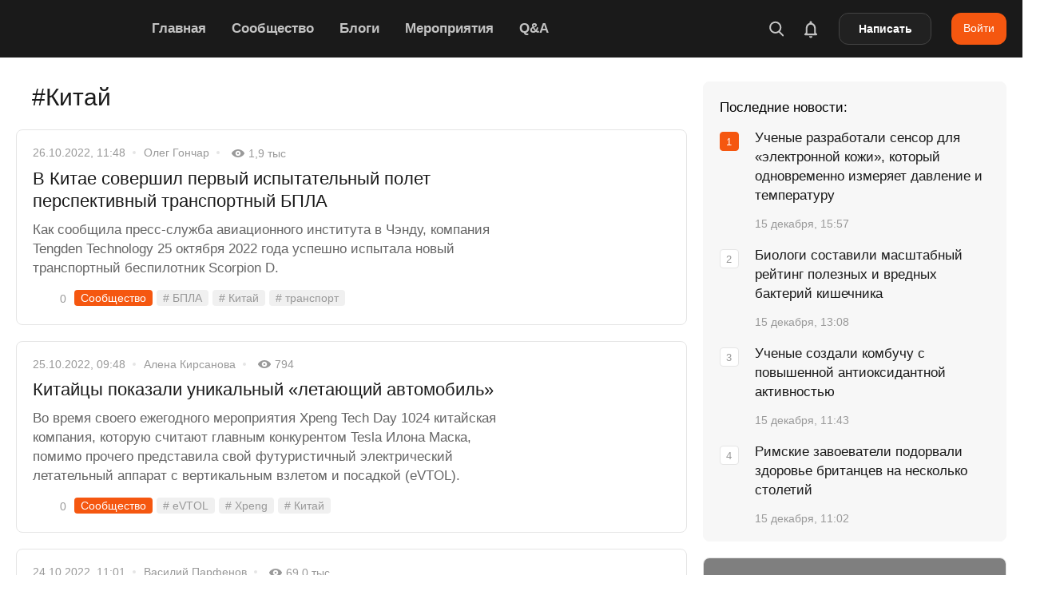

--- FILE ---
content_type: text/html; charset=UTF-8
request_url: https://naked-science.ru/tags/kitaj/page/48
body_size: 77108
content:
<!DOCTYPE html>
<html lang="ru">

<head><meta charset="utf-8"/><script>if(navigator.userAgent.match(/MSIE|Internet Explorer/i)||navigator.userAgent.match(/Trident\/7\..*?rv:11/i)){var href=document.location.href;if(!href.match(/[?&]nowprocket/)){if(href.indexOf("?")==-1){if(href.indexOf("#")==-1){document.location.href=href+"?nowprocket=1"}else{document.location.href=href.replace("#","?nowprocket=1#")}}else{if(href.indexOf("#")==-1){document.location.href=href+"&nowprocket=1"}else{document.location.href=href.replace("#","&nowprocket=1#")}}}}</script><script>(()=>{class RocketLazyLoadScripts{constructor(){this.v="2.0.4",this.userEvents=["keydown","keyup","mousedown","mouseup","mousemove","mouseover","mouseout","touchmove","touchstart","touchend","touchcancel","wheel","click","dblclick","input"],this.attributeEvents=["onblur","onclick","oncontextmenu","ondblclick","onfocus","onmousedown","onmouseenter","onmouseleave","onmousemove","onmouseout","onmouseover","onmouseup","onmousewheel","onscroll","onsubmit"]}async t(){this.i(),this.o(),/iP(ad|hone)/.test(navigator.userAgent)&&this.h(),this.u(),this.l(this),this.m(),this.k(this),this.p(this),this._(),await Promise.all([this.R(),this.L()]),this.lastBreath=Date.now(),this.S(this),this.P(),this.D(),this.O(),this.M(),await this.C(this.delayedScripts.normal),await this.C(this.delayedScripts.defer),await this.C(this.delayedScripts.async),await this.T(),await this.F(),await this.j(),await this.A(),window.dispatchEvent(new Event("rocket-allScriptsLoaded")),this.everythingLoaded=!0,this.lastTouchEnd&&await new Promise(t=>setTimeout(t,500-Date.now()+this.lastTouchEnd)),this.I(),this.H(),this.U(),this.W()}i(){this.CSPIssue=sessionStorage.getItem("rocketCSPIssue"),document.addEventListener("securitypolicyviolation",t=>{this.CSPIssue||"script-src-elem"!==t.violatedDirective||"data"!==t.blockedURI||(this.CSPIssue=!0,sessionStorage.setItem("rocketCSPIssue",!0))},{isRocket:!0})}o(){window.addEventListener("pageshow",t=>{this.persisted=t.persisted,this.realWindowLoadedFired=!0},{isRocket:!0}),window.addEventListener("pagehide",()=>{this.onFirstUserAction=null},{isRocket:!0})}h(){let t;function e(e){t=e}window.addEventListener("touchstart",e,{isRocket:!0}),window.addEventListener("touchend",function i(o){o.changedTouches[0]&&t.changedTouches[0]&&Math.abs(o.changedTouches[0].pageX-t.changedTouches[0].pageX)<10&&Math.abs(o.changedTouches[0].pageY-t.changedTouches[0].pageY)<10&&o.timeStamp-t.timeStamp<200&&(window.removeEventListener("touchstart",e,{isRocket:!0}),window.removeEventListener("touchend",i,{isRocket:!0}),"INPUT"===o.target.tagName&&"text"===o.target.type||(o.target.dispatchEvent(new TouchEvent("touchend",{target:o.target,bubbles:!0})),o.target.dispatchEvent(new MouseEvent("mouseover",{target:o.target,bubbles:!0})),o.target.dispatchEvent(new PointerEvent("click",{target:o.target,bubbles:!0,cancelable:!0,detail:1,clientX:o.changedTouches[0].clientX,clientY:o.changedTouches[0].clientY})),event.preventDefault()))},{isRocket:!0})}q(t){this.userActionTriggered||("mousemove"!==t.type||this.firstMousemoveIgnored?"keyup"===t.type||"mouseover"===t.type||"mouseout"===t.type||(this.userActionTriggered=!0,this.onFirstUserAction&&this.onFirstUserAction()):this.firstMousemoveIgnored=!0),"click"===t.type&&t.preventDefault(),t.stopPropagation(),t.stopImmediatePropagation(),"touchstart"===this.lastEvent&&"touchend"===t.type&&(this.lastTouchEnd=Date.now()),"click"===t.type&&(this.lastTouchEnd=0),this.lastEvent=t.type,t.composedPath&&t.composedPath()[0].getRootNode()instanceof ShadowRoot&&(t.rocketTarget=t.composedPath()[0]),this.savedUserEvents.push(t)}u(){this.savedUserEvents=[],this.userEventHandler=this.q.bind(this),this.userEvents.forEach(t=>window.addEventListener(t,this.userEventHandler,{passive:!1,isRocket:!0})),document.addEventListener("visibilitychange",this.userEventHandler,{isRocket:!0})}U(){this.userEvents.forEach(t=>window.removeEventListener(t,this.userEventHandler,{passive:!1,isRocket:!0})),document.removeEventListener("visibilitychange",this.userEventHandler,{isRocket:!0}),this.savedUserEvents.forEach(t=>{(t.rocketTarget||t.target).dispatchEvent(new window[t.constructor.name](t.type,t))})}m(){const t="return false",e=Array.from(this.attributeEvents,t=>"data-rocket-"+t),i="["+this.attributeEvents.join("],[")+"]",o="[data-rocket-"+this.attributeEvents.join("],[data-rocket-")+"]",s=(e,i,o)=>{o&&o!==t&&(e.setAttribute("data-rocket-"+i,o),e["rocket"+i]=new Function("event",o),e.setAttribute(i,t))};new MutationObserver(t=>{for(const n of t)"attributes"===n.type&&(n.attributeName.startsWith("data-rocket-")||this.everythingLoaded?n.attributeName.startsWith("data-rocket-")&&this.everythingLoaded&&this.N(n.target,n.attributeName.substring(12)):s(n.target,n.attributeName,n.target.getAttribute(n.attributeName))),"childList"===n.type&&n.addedNodes.forEach(t=>{if(t.nodeType===Node.ELEMENT_NODE)if(this.everythingLoaded)for(const i of[t,...t.querySelectorAll(o)])for(const t of i.getAttributeNames())e.includes(t)&&this.N(i,t.substring(12));else for(const e of[t,...t.querySelectorAll(i)])for(const t of e.getAttributeNames())this.attributeEvents.includes(t)&&s(e,t,e.getAttribute(t))})}).observe(document,{subtree:!0,childList:!0,attributeFilter:[...this.attributeEvents,...e]})}I(){this.attributeEvents.forEach(t=>{document.querySelectorAll("[data-rocket-"+t+"]").forEach(e=>{this.N(e,t)})})}N(t,e){const i=t.getAttribute("data-rocket-"+e);i&&(t.setAttribute(e,i),t.removeAttribute("data-rocket-"+e))}k(t){Object.defineProperty(HTMLElement.prototype,"onclick",{get(){return this.rocketonclick||null},set(e){this.rocketonclick=e,this.setAttribute(t.everythingLoaded?"onclick":"data-rocket-onclick","this.rocketonclick(event)")}})}S(t){function e(e,i){let o=e[i];e[i]=null,Object.defineProperty(e,i,{get:()=>o,set(s){t.everythingLoaded?o=s:e["rocket"+i]=o=s}})}e(document,"onreadystatechange"),e(window,"onload"),e(window,"onpageshow");try{Object.defineProperty(document,"readyState",{get:()=>t.rocketReadyState,set(e){t.rocketReadyState=e},configurable:!0}),document.readyState="loading"}catch(t){console.log("WPRocket DJE readyState conflict, bypassing")}}l(t){this.originalAddEventListener=EventTarget.prototype.addEventListener,this.originalRemoveEventListener=EventTarget.prototype.removeEventListener,this.savedEventListeners=[],EventTarget.prototype.addEventListener=function(e,i,o){o&&o.isRocket||!t.B(e,this)&&!t.userEvents.includes(e)||t.B(e,this)&&!t.userActionTriggered||e.startsWith("rocket-")||t.everythingLoaded?t.originalAddEventListener.call(this,e,i,o):(t.savedEventListeners.push({target:this,remove:!1,type:e,func:i,options:o}),"mouseenter"!==e&&"mouseleave"!==e||t.originalAddEventListener.call(this,e,t.savedUserEvents.push,o))},EventTarget.prototype.removeEventListener=function(e,i,o){o&&o.isRocket||!t.B(e,this)&&!t.userEvents.includes(e)||t.B(e,this)&&!t.userActionTriggered||e.startsWith("rocket-")||t.everythingLoaded?t.originalRemoveEventListener.call(this,e,i,o):t.savedEventListeners.push({target:this,remove:!0,type:e,func:i,options:o})}}J(t,e){this.savedEventListeners=this.savedEventListeners.filter(i=>{let o=i.type,s=i.target||window;return e!==o||t!==s||(this.B(o,s)&&(i.type="rocket-"+o),this.$(i),!1)})}H(){EventTarget.prototype.addEventListener=this.originalAddEventListener,EventTarget.prototype.removeEventListener=this.originalRemoveEventListener,this.savedEventListeners.forEach(t=>this.$(t))}$(t){t.remove?this.originalRemoveEventListener.call(t.target,t.type,t.func,t.options):this.originalAddEventListener.call(t.target,t.type,t.func,t.options)}p(t){let e;function i(e){return t.everythingLoaded?e:e.split(" ").map(t=>"load"===t||t.startsWith("load.")?"rocket-jquery-load":t).join(" ")}function o(o){function s(e){const s=o.fn[e];o.fn[e]=o.fn.init.prototype[e]=function(){return this[0]===window&&t.userActionTriggered&&("string"==typeof arguments[0]||arguments[0]instanceof String?arguments[0]=i(arguments[0]):"object"==typeof arguments[0]&&Object.keys(arguments[0]).forEach(t=>{const e=arguments[0][t];delete arguments[0][t],arguments[0][i(t)]=e})),s.apply(this,arguments),this}}if(o&&o.fn&&!t.allJQueries.includes(o)){const e={DOMContentLoaded:[],"rocket-DOMContentLoaded":[]};for(const t in e)document.addEventListener(t,()=>{e[t].forEach(t=>t())},{isRocket:!0});o.fn.ready=o.fn.init.prototype.ready=function(i){function s(){parseInt(o.fn.jquery)>2?setTimeout(()=>i.bind(document)(o)):i.bind(document)(o)}return"function"==typeof i&&(t.realDomReadyFired?!t.userActionTriggered||t.fauxDomReadyFired?s():e["rocket-DOMContentLoaded"].push(s):e.DOMContentLoaded.push(s)),o([])},s("on"),s("one"),s("off"),t.allJQueries.push(o)}e=o}t.allJQueries=[],o(window.jQuery),Object.defineProperty(window,"jQuery",{get:()=>e,set(t){o(t)}})}P(){const t=new Map;document.write=document.writeln=function(e){const i=document.currentScript,o=document.createRange(),s=i.parentElement;let n=t.get(i);void 0===n&&(n=i.nextSibling,t.set(i,n));const c=document.createDocumentFragment();o.setStart(c,0),c.appendChild(o.createContextualFragment(e)),s.insertBefore(c,n)}}async R(){return new Promise(t=>{this.userActionTriggered?t():this.onFirstUserAction=t})}async L(){return new Promise(t=>{document.addEventListener("DOMContentLoaded",()=>{this.realDomReadyFired=!0,t()},{isRocket:!0})})}async j(){return this.realWindowLoadedFired?Promise.resolve():new Promise(t=>{window.addEventListener("load",t,{isRocket:!0})})}M(){this.pendingScripts=[];this.scriptsMutationObserver=new MutationObserver(t=>{for(const e of t)e.addedNodes.forEach(t=>{"SCRIPT"!==t.tagName||t.noModule||t.isWPRocket||this.pendingScripts.push({script:t,promise:new Promise(e=>{const i=()=>{const i=this.pendingScripts.findIndex(e=>e.script===t);i>=0&&this.pendingScripts.splice(i,1),e()};t.addEventListener("load",i,{isRocket:!0}),t.addEventListener("error",i,{isRocket:!0}),setTimeout(i,1e3)})})})}),this.scriptsMutationObserver.observe(document,{childList:!0,subtree:!0})}async F(){await this.X(),this.pendingScripts.length?(await this.pendingScripts[0].promise,await this.F()):this.scriptsMutationObserver.disconnect()}D(){this.delayedScripts={normal:[],async:[],defer:[]},document.querySelectorAll("script[type$=rocketlazyloadscript]").forEach(t=>{t.hasAttribute("data-rocket-src")?t.hasAttribute("async")&&!1!==t.async?this.delayedScripts.async.push(t):t.hasAttribute("defer")&&!1!==t.defer||"module"===t.getAttribute("data-rocket-type")?this.delayedScripts.defer.push(t):this.delayedScripts.normal.push(t):this.delayedScripts.normal.push(t)})}async _(){await this.L();let t=[];document.querySelectorAll("script[type$=rocketlazyloadscript][data-rocket-src]").forEach(e=>{let i=e.getAttribute("data-rocket-src");if(i&&!i.startsWith("data:")){i.startsWith("//")&&(i=location.protocol+i);try{const o=new URL(i).origin;o!==location.origin&&t.push({src:o,crossOrigin:e.crossOrigin||"module"===e.getAttribute("data-rocket-type")})}catch(t){}}}),t=[...new Map(t.map(t=>[JSON.stringify(t),t])).values()],this.Y(t,"preconnect")}async G(t){if(await this.K(),!0!==t.noModule||!("noModule"in HTMLScriptElement.prototype))return new Promise(e=>{let i;function o(){(i||t).setAttribute("data-rocket-status","executed"),e()}try{if(navigator.userAgent.includes("Firefox/")||""===navigator.vendor||this.CSPIssue)i=document.createElement("script"),[...t.attributes].forEach(t=>{let e=t.nodeName;"type"!==e&&("data-rocket-type"===e&&(e="type"),"data-rocket-src"===e&&(e="src"),i.setAttribute(e,t.nodeValue))}),t.text&&(i.text=t.text),t.nonce&&(i.nonce=t.nonce),i.hasAttribute("src")?(i.addEventListener("load",o,{isRocket:!0}),i.addEventListener("error",()=>{i.setAttribute("data-rocket-status","failed-network"),e()},{isRocket:!0}),setTimeout(()=>{i.isConnected||e()},1)):(i.text=t.text,o()),i.isWPRocket=!0,t.parentNode.replaceChild(i,t);else{const i=t.getAttribute("data-rocket-type"),s=t.getAttribute("data-rocket-src");i?(t.type=i,t.removeAttribute("data-rocket-type")):t.removeAttribute("type"),t.addEventListener("load",o,{isRocket:!0}),t.addEventListener("error",i=>{this.CSPIssue&&i.target.src.startsWith("data:")?(console.log("WPRocket: CSP fallback activated"),t.removeAttribute("src"),this.G(t).then(e)):(t.setAttribute("data-rocket-status","failed-network"),e())},{isRocket:!0}),s?(t.fetchPriority="high",t.removeAttribute("data-rocket-src"),t.src=s):t.src="data:text/javascript;base64,"+window.btoa(unescape(encodeURIComponent(t.text)))}}catch(i){t.setAttribute("data-rocket-status","failed-transform"),e()}});t.setAttribute("data-rocket-status","skipped")}async C(t){const e=t.shift();return e?(e.isConnected&&await this.G(e),this.C(t)):Promise.resolve()}O(){this.Y([...this.delayedScripts.normal,...this.delayedScripts.defer,...this.delayedScripts.async],"preload")}Y(t,e){this.trash=this.trash||[];let i=!0;var o=document.createDocumentFragment();t.forEach(t=>{const s=t.getAttribute&&t.getAttribute("data-rocket-src")||t.src;if(s&&!s.startsWith("data:")){const n=document.createElement("link");n.href=s,n.rel=e,"preconnect"!==e&&(n.as="script",n.fetchPriority=i?"high":"low"),t.getAttribute&&"module"===t.getAttribute("data-rocket-type")&&(n.crossOrigin=!0),t.crossOrigin&&(n.crossOrigin=t.crossOrigin),t.integrity&&(n.integrity=t.integrity),t.nonce&&(n.nonce=t.nonce),o.appendChild(n),this.trash.push(n),i=!1}}),document.head.appendChild(o)}W(){this.trash.forEach(t=>t.remove())}async T(){try{document.readyState="interactive"}catch(t){}this.fauxDomReadyFired=!0;try{await this.K(),this.J(document,"readystatechange"),document.dispatchEvent(new Event("rocket-readystatechange")),await this.K(),document.rocketonreadystatechange&&document.rocketonreadystatechange(),await this.K(),this.J(document,"DOMContentLoaded"),document.dispatchEvent(new Event("rocket-DOMContentLoaded")),await this.K(),this.J(window,"DOMContentLoaded"),window.dispatchEvent(new Event("rocket-DOMContentLoaded"))}catch(t){console.error(t)}}async A(){try{document.readyState="complete"}catch(t){}try{await this.K(),this.J(document,"readystatechange"),document.dispatchEvent(new Event("rocket-readystatechange")),await this.K(),document.rocketonreadystatechange&&document.rocketonreadystatechange(),await this.K(),this.J(window,"load"),window.dispatchEvent(new Event("rocket-load")),await this.K(),window.rocketonload&&window.rocketonload(),await this.K(),this.allJQueries.forEach(t=>t(window).trigger("rocket-jquery-load")),await this.K(),this.J(window,"pageshow");const t=new Event("rocket-pageshow");t.persisted=this.persisted,window.dispatchEvent(t),await this.K(),window.rocketonpageshow&&window.rocketonpageshow({persisted:this.persisted})}catch(t){console.error(t)}}async K(){Date.now()-this.lastBreath>45&&(await this.X(),this.lastBreath=Date.now())}async X(){return document.hidden?new Promise(t=>setTimeout(t)):new Promise(t=>requestAnimationFrame(t))}B(t,e){return e===document&&"readystatechange"===t||(e===document&&"DOMContentLoaded"===t||(e===window&&"DOMContentLoaded"===t||(e===window&&"load"===t||e===window&&"pageshow"===t)))}static run(){(new RocketLazyLoadScripts).t()}}RocketLazyLoadScripts.run()})();</script>

        
    <meta name="viewport" content="width=device-width, initial-scale=1.0, maximum-scale=5.0, user-scalable=1">
	<meta name="apple-itunes-app" content="app-id=604780121">
    <link rel="alternate" type="application/rss+xml" title="Все новости Naked Science" href="https://naked-science.ru/feed/gn" />
    <meta http-equiv="X-UA-Compatible" content="IE=edge">
	
	<!-- Google Tag Manager -->
<script type="rocketlazyloadscript">(function(w,d,s,l,i){w[l]=w[l]||[];w[l].push({'gtm.start':
new Date().getTime(),event:'gtm.js'});var f=d.getElementsByTagName(s)[0],
j=d.createElement(s),dl=l!='dataLayer'?'&l='+l:'';j.async=true;j.src=
'https://www.googletagmanager.com/gtm.js?id='+i+dl;f.parentNode.insertBefore(j,f);
})(window,document,'script','dataLayer','GTM-PFD3FQP');</script>
<!-- End Google Tag Manager -->

    <!-- ICON CONFIG START BY RUSLAN -->
    <link rel="apple-touch-icon" sizes="180x180" href="/apple-touch-icon.png">
	<link rel="icon" type="image/png" href="/favicon-96x96.png" sizes="96x96" />
    <link rel="icon" type="image/png" sizes="32x32" href="/favicon-32x32.png">
    <link rel="icon" type="image/png" sizes="16x16" href="/favicon-16x16.png">
	<link rel="icon" type="image/svg+xml" href="/favicon.svg" />
	<link rel="shortcut icon" href="/favicon.ico">
    <link rel="manifest" href="/site.webmanifest">
    <link rel="mask-icon" href="/safari-pinned-tab.svg" color="#5bbad5">
    <meta name="application-name" content="Naked Science">
    <meta name="apple-mobile-web-app-title" content="Naked Science">
    <meta name="msapplication-TileColor" content="#00aba9">
    <meta name="theme-color" content="#ffffff">
            <link rel="preload" as="image" href="https://naked-science.ru/wp-content/uploads/logo.svg" />

    	    	<meta name="keywords" content="больницы, инфраструктура, Китай, магазины, мигранты, Средняя Азия"/>
    
    	<script type="rocketlazyloadscript" data-rocket-type="text/javascript">function theChampLoadEvent(e){var t=window.onload;if(typeof window.onload!="function"){window.onload=e}else{window.onload=function(){t();e()}}}</script>
		<script type="rocketlazyloadscript" data-rocket-type="text/javascript">var theChampDefaultLang = 'ru_RU', theChampCloseIconPath = 'https://naked-science.ru/wp-content/plugins/super-socializer/images/close.png';</script>
		<script type="rocketlazyloadscript">var theChampSiteUrl = 'https://naked-science.ru', theChampVerified = 0, theChampEmailPopup = 0, heateorSsMoreSharePopupSearchText = 'Поиск';</script>
			<script type="rocketlazyloadscript">var theChampLoadingImgPath = 'https://naked-science.ru/wp-content/plugins/super-socializer/images/ajax_loader.gif'; var theChampAjaxUrl = 'https://naked-science.ru/wp-admin/admin-ajax.php'; var theChampRedirectionUrl = 'https://naked-science.ru/tags/kitaj/page/48'; var theChampRegRedirectionUrl = 'https://naked-science.ru/tags/kitaj/page/48'; </script>
				<script type="rocketlazyloadscript"> var theChampFBKey = '', theChampSameTabLogin = '0', theChampVerified = 0; var theChampAjaxUrl = 'https://naked-science.ru/wp-admin/admin-ajax.php'; var theChampPopupTitle = ''; var theChampEmailPopup = 0; var theChampEmailAjaxUrl = 'https://naked-science.ru/wp-admin/admin-ajax.php'; var theChampEmailPopupTitle = ''; var theChampEmailPopupErrorMsg = ''; var theChampEmailPopupUniqueId = ''; var theChampEmailPopupVerifyMessage = ''; var theChampSteamAuthUrl = ""; var theChampCurrentPageUrl = 'https%3A%2F%2Fnaked-science.ru%2Ftags%2Fkitaj%2Fpage%2F48';  var heateorMSEnabled = 0, theChampTwitterAuthUrl = theChampSiteUrl + "?SuperSocializerAuth=Twitter&super_socializer_redirect_to=" + theChampCurrentPageUrl, theChampLineAuthUrl = theChampSiteUrl + "?SuperSocializerAuth=Line&super_socializer_redirect_to=" + theChampCurrentPageUrl, theChampLiveAuthUrl = theChampSiteUrl + "?SuperSocializerAuth=Live&super_socializer_redirect_to=" + theChampCurrentPageUrl, theChampFacebookAuthUrl = theChampSiteUrl + "?SuperSocializerAuth=Facebook&super_socializer_redirect_to=" + theChampCurrentPageUrl, theChampYahooAuthUrl = theChampSiteUrl + "?SuperSocializerAuth=Yahoo&super_socializer_redirect_to=" + theChampCurrentPageUrl, theChampGoogleAuthUrl = theChampSiteUrl + "?SuperSocializerAuth=Google&super_socializer_redirect_to=" + theChampCurrentPageUrl, theChampYoutubeAuthUrl = theChampSiteUrl + "?SuperSocializerAuth=Youtube&super_socializer_redirect_to=" + theChampCurrentPageUrl, theChampVkontakteAuthUrl = theChampSiteUrl + "?SuperSocializerAuth=Vkontakte&super_socializer_redirect_to=" + theChampCurrentPageUrl, theChampLinkedinAuthUrl = theChampSiteUrl + "?SuperSocializerAuth=Linkedin&super_socializer_redirect_to=" + theChampCurrentPageUrl, theChampInstagramAuthUrl = theChampSiteUrl + "?SuperSocializerAuth=Instagram&super_socializer_redirect_to=" + theChampCurrentPageUrl, theChampWordpressAuthUrl = theChampSiteUrl + "?SuperSocializerAuth=Wordpress&super_socializer_redirect_to=" + theChampCurrentPageUrl, theChampDribbbleAuthUrl = theChampSiteUrl + "?SuperSocializerAuth=Dribbble&super_socializer_redirect_to=" + theChampCurrentPageUrl, theChampGithubAuthUrl = theChampSiteUrl + "?SuperSocializerAuth=Github&super_socializer_redirect_to=" + theChampCurrentPageUrl, theChampSpotifyAuthUrl = theChampSiteUrl + "?SuperSocializerAuth=Spotify&super_socializer_redirect_to=" + theChampCurrentPageUrl, theChampKakaoAuthUrl = theChampSiteUrl + "?SuperSocializerAuth=Kakao&super_socializer_redirect_to=" + theChampCurrentPageUrl, theChampTwitchAuthUrl = theChampSiteUrl + "?SuperSocializerAuth=Twitch&super_socializer_redirect_to=" + theChampCurrentPageUrl, theChampRedditAuthUrl = theChampSiteUrl + "?SuperSocializerAuth=Reddit&super_socializer_redirect_to=" + theChampCurrentPageUrl, theChampDisqusAuthUrl = theChampSiteUrl + "?SuperSocializerAuth=Disqus&super_socializer_redirect_to=" + theChampCurrentPageUrl, theChampDropboxAuthUrl = theChampSiteUrl + "?SuperSocializerAuth=Dropbox&super_socializer_redirect_to=" + theChampCurrentPageUrl, theChampFoursquareAuthUrl = theChampSiteUrl + "?SuperSocializerAuth=Foursquare&super_socializer_redirect_to=" + theChampCurrentPageUrl, theChampAmazonAuthUrl = theChampSiteUrl + "?SuperSocializerAuth=Amazon&super_socializer_redirect_to=" + theChampCurrentPageUrl, theChampStackoverflowAuthUrl = theChampSiteUrl + "?SuperSocializerAuth=Stackoverflow&super_socializer_redirect_to=" + theChampCurrentPageUrl, theChampDiscordAuthUrl = theChampSiteUrl + "?SuperSocializerAuth=Discord&super_socializer_redirect_to=" + theChampCurrentPageUrl, theChampMailruAuthUrl = theChampSiteUrl + "?SuperSocializerAuth=Mailru&super_socializer_redirect_to=" + theChampCurrentPageUrl, theChampYandexAuthUrl = theChampSiteUrl + "?SuperSocializerAuth=Yandex&super_socializer_redirect_to=" + theChampCurrentPageUrl; theChampOdnoklassnikiAuthUrl = theChampSiteUrl + "?SuperSocializerAuth=Odnoklassniki&super_socializer_redirect_to=" + theChampCurrentPageUrl;</script>
			<style type="text/css"></style>
	<meta name='robots' content='index, follow, max-image-preview:large, max-snippet:-1, max-video-preview:-1' />

	<!-- This site is optimized with the Yoast SEO Premium plugin v26.5 (Yoast SEO v26.5) - https://yoast.com/wordpress/plugins/seo/ -->
	<title>Статьи по теме «Китай»&#8212; Страница 48 из 602 &#8212; Naked Science</title>
<link crossorigin data-rocket-preload as="font" href="https://naked-science.ru/wp-content/themes/shesht/fonts/arnamu/regular/arnamu.woff2" rel="preload">
<link crossorigin data-rocket-preload as="font" href="https://naked-science.ru/wp-content/themes/shesht/fonts/arnamu/bold/arnamu.woff2" rel="preload">
<style id="wpr-usedcss">img:is([sizes=auto i],[sizes^="auto," i]){contain-intrinsic-size:3000px 1500px}:where(.wp-block-button__link){border-radius:9999px;box-shadow:none;padding:calc(.667em + 2px) calc(1.333em + 2px);text-decoration:none}:root :where(.wp-block-button .wp-block-button__link.is-style-outline),:root :where(.wp-block-button.is-style-outline>.wp-block-button__link){border:2px solid;padding:.667em 1.333em}:root :where(.wp-block-button .wp-block-button__link.is-style-outline:not(.has-text-color)),:root :where(.wp-block-button.is-style-outline>.wp-block-button__link:not(.has-text-color)){color:currentColor}:root :where(.wp-block-button .wp-block-button__link.is-style-outline:not(.has-background)),:root :where(.wp-block-button.is-style-outline>.wp-block-button__link:not(.has-background)){background-color:initial;background-image:none}:where(.wp-block-calendar table:not(.has-background) th){background:#ddd}:where(.wp-block-columns){margin-bottom:1.75em}:where(.wp-block-columns.has-background){padding:1.25em 2.375em}:where(.wp-block-post-comments input[type=submit]){border:none}:where(.wp-block-cover-image:not(.has-text-color)),:where(.wp-block-cover:not(.has-text-color)){color:#fff}:where(.wp-block-cover-image.is-light:not(.has-text-color)),:where(.wp-block-cover.is-light:not(.has-text-color)){color:#000}:root :where(.wp-block-cover h1:not(.has-text-color)),:root :where(.wp-block-cover h2:not(.has-text-color)),:root :where(.wp-block-cover h3:not(.has-text-color)),:root :where(.wp-block-cover h4:not(.has-text-color)),:root :where(.wp-block-cover h5:not(.has-text-color)),:root :where(.wp-block-cover h6:not(.has-text-color)),:root :where(.wp-block-cover p:not(.has-text-color)){color:inherit}:where(.wp-block-file){margin-bottom:1.5em}:where(.wp-block-file__button){border-radius:2em;display:inline-block;padding:.5em 1em}:where(.wp-block-file__button):is(a):active,:where(.wp-block-file__button):is(a):focus,:where(.wp-block-file__button):is(a):hover,:where(.wp-block-file__button):is(a):visited{box-shadow:none;color:#fff;opacity:.85;text-decoration:none}.wp-block-gallery:not(.has-nested-images){display:flex;flex-wrap:wrap;list-style-type:none;margin:0;padding:0}.wp-block-gallery:not(.has-nested-images) figcaption{flex-grow:1}:where(.wp-block-group.wp-block-group-is-layout-constrained){position:relative}:root :where(.wp-block-image.is-style-rounded img,.wp-block-image .is-style-rounded img){border-radius:9999px}:where(.wp-block-latest-comments:not([style*=line-height] .wp-block-latest-comments__comment)){line-height:1.1}:where(.wp-block-latest-comments:not([style*=line-height] .wp-block-latest-comments__comment-excerpt p)){line-height:1.8}:root :where(.wp-block-latest-posts.is-grid){padding:0}:root :where(.wp-block-latest-posts.wp-block-latest-posts__list){padding-left:0}ol,ul{box-sizing:border-box}:root :where(.wp-block-list.has-background){padding:1.25em 2.375em}:where(.wp-block-navigation.has-background .wp-block-navigation-item a:not(.wp-element-button)),:where(.wp-block-navigation.has-background .wp-block-navigation-submenu a:not(.wp-element-button)){padding:.5em 1em}:where(.wp-block-navigation .wp-block-navigation__submenu-container .wp-block-navigation-item a:not(.wp-element-button)),:where(.wp-block-navigation .wp-block-navigation__submenu-container .wp-block-navigation-submenu a:not(.wp-element-button)),:where(.wp-block-navigation .wp-block-navigation__submenu-container .wp-block-navigation-submenu button.wp-block-navigation-item__content),:where(.wp-block-navigation .wp-block-navigation__submenu-container .wp-block-pages-list__item button.wp-block-navigation-item__content){padding:.5em 1em}:root :where(p.has-background){padding:1.25em 2.375em}:where(p.has-text-color:not(.has-link-color)) a{color:inherit}:where(.wp-block-post-comments-form) input:not([type=submit]),:where(.wp-block-post-comments-form) textarea{border:1px solid #949494;font-family:inherit;font-size:1em}:where(.wp-block-post-comments-form) input:where(:not([type=submit]):not([type=checkbox])),:where(.wp-block-post-comments-form) textarea{padding:calc(.667em + 2px)}:where(.wp-block-post-excerpt){box-sizing:border-box;margin-bottom:var(--wp--style--block-gap);margin-top:var(--wp--style--block-gap)}:where(.wp-block-preformatted.has-background){padding:1.25em 2.375em}:where(.wp-block-search__button){border:1px solid #ccc;padding:6px 10px}:where(.wp-block-search__input){font-family:inherit;font-size:inherit;font-style:inherit;font-weight:inherit;letter-spacing:inherit;line-height:inherit;text-transform:inherit}:where(.wp-block-search__button-inside .wp-block-search__inside-wrapper){border:1px solid #949494;box-sizing:border-box;padding:4px}:where(.wp-block-search__button-inside .wp-block-search__inside-wrapper) .wp-block-search__input{border:none;border-radius:0;padding:0 4px}:where(.wp-block-search__button-inside .wp-block-search__inside-wrapper) .wp-block-search__input:focus{outline:0}:where(.wp-block-search__button-inside .wp-block-search__inside-wrapper) :where(.wp-block-search__button){padding:4px 8px}:root :where(.wp-block-separator.is-style-dots){height:auto;line-height:1;text-align:center}:root :where(.wp-block-separator.is-style-dots):before{color:currentColor;content:"···";font-family:serif;font-size:1.5em;letter-spacing:2em;padding-left:2em}:root :where(.wp-block-site-logo.is-style-rounded){border-radius:9999px}:where(.wp-block-social-links:not(.is-style-logos-only)) .wp-social-link{background-color:#f0f0f0;color:#444}:where(.wp-block-social-links:not(.is-style-logos-only)) .wp-social-link-amazon{background-color:#f90;color:#fff}:where(.wp-block-social-links:not(.is-style-logos-only)) .wp-social-link-bandcamp{background-color:#1ea0c3;color:#fff}:where(.wp-block-social-links:not(.is-style-logos-only)) .wp-social-link-behance{background-color:#0757fe;color:#fff}:where(.wp-block-social-links:not(.is-style-logos-only)) .wp-social-link-bluesky{background-color:#0a7aff;color:#fff}:where(.wp-block-social-links:not(.is-style-logos-only)) .wp-social-link-codepen{background-color:#1e1f26;color:#fff}:where(.wp-block-social-links:not(.is-style-logos-only)) .wp-social-link-deviantart{background-color:#02e49b;color:#fff}:where(.wp-block-social-links:not(.is-style-logos-only)) .wp-social-link-discord{background-color:#5865f2;color:#fff}:where(.wp-block-social-links:not(.is-style-logos-only)) .wp-social-link-dribbble{background-color:#e94c89;color:#fff}:where(.wp-block-social-links:not(.is-style-logos-only)) .wp-social-link-dropbox{background-color:#4280ff;color:#fff}:where(.wp-block-social-links:not(.is-style-logos-only)) .wp-social-link-etsy{background-color:#f45800;color:#fff}:where(.wp-block-social-links:not(.is-style-logos-only)) .wp-social-link-facebook{background-color:#0866ff;color:#fff}:where(.wp-block-social-links:not(.is-style-logos-only)) .wp-social-link-fivehundredpx{background-color:#000;color:#fff}:where(.wp-block-social-links:not(.is-style-logos-only)) .wp-social-link-flickr{background-color:#0461dd;color:#fff}:where(.wp-block-social-links:not(.is-style-logos-only)) .wp-social-link-foursquare{background-color:#e65678;color:#fff}:where(.wp-block-social-links:not(.is-style-logos-only)) .wp-social-link-github{background-color:#24292d;color:#fff}:where(.wp-block-social-links:not(.is-style-logos-only)) .wp-social-link-goodreads{background-color:#eceadd;color:#382110}:where(.wp-block-social-links:not(.is-style-logos-only)) .wp-social-link-google{background-color:#ea4434;color:#fff}:where(.wp-block-social-links:not(.is-style-logos-only)) .wp-social-link-gravatar{background-color:#1d4fc4;color:#fff}:where(.wp-block-social-links:not(.is-style-logos-only)) .wp-social-link-instagram{background-color:#f00075;color:#fff}:where(.wp-block-social-links:not(.is-style-logos-only)) .wp-social-link-lastfm{background-color:#e21b24;color:#fff}:where(.wp-block-social-links:not(.is-style-logos-only)) .wp-social-link-linkedin{background-color:#0d66c2;color:#fff}:where(.wp-block-social-links:not(.is-style-logos-only)) .wp-social-link-mastodon{background-color:#3288d4;color:#fff}:where(.wp-block-social-links:not(.is-style-logos-only)) .wp-social-link-medium{background-color:#000;color:#fff}:where(.wp-block-social-links:not(.is-style-logos-only)) .wp-social-link-meetup{background-color:#f6405f;color:#fff}:where(.wp-block-social-links:not(.is-style-logos-only)) .wp-social-link-patreon{background-color:#000;color:#fff}:where(.wp-block-social-links:not(.is-style-logos-only)) .wp-social-link-pinterest{background-color:#e60122;color:#fff}:where(.wp-block-social-links:not(.is-style-logos-only)) .wp-social-link-pocket{background-color:#ef4155;color:#fff}:where(.wp-block-social-links:not(.is-style-logos-only)) .wp-social-link-reddit{background-color:#ff4500;color:#fff}:where(.wp-block-social-links:not(.is-style-logos-only)) .wp-social-link-skype{background-color:#0478d7;color:#fff}:where(.wp-block-social-links:not(.is-style-logos-only)) .wp-social-link-snapchat{background-color:#fefc00;color:#fff;stroke:#000}:where(.wp-block-social-links:not(.is-style-logos-only)) .wp-social-link-soundcloud{background-color:#ff5600;color:#fff}:where(.wp-block-social-links:not(.is-style-logos-only)) .wp-social-link-spotify{background-color:#1bd760;color:#fff}:where(.wp-block-social-links:not(.is-style-logos-only)) .wp-social-link-telegram{background-color:#2aabee;color:#fff}:where(.wp-block-social-links:not(.is-style-logos-only)) .wp-social-link-threads{background-color:#000;color:#fff}:where(.wp-block-social-links:not(.is-style-logos-only)) .wp-social-link-tiktok{background-color:#000;color:#fff}:where(.wp-block-social-links:not(.is-style-logos-only)) .wp-social-link-tumblr{background-color:#011835;color:#fff}:where(.wp-block-social-links:not(.is-style-logos-only)) .wp-social-link-twitch{background-color:#6440a4;color:#fff}:where(.wp-block-social-links:not(.is-style-logos-only)) .wp-social-link-twitter{background-color:#1da1f2;color:#fff}:where(.wp-block-social-links:not(.is-style-logos-only)) .wp-social-link-vimeo{background-color:#1eb7ea;color:#fff}:where(.wp-block-social-links:not(.is-style-logos-only)) .wp-social-link-vk{background-color:#4680c2;color:#fff}:where(.wp-block-social-links:not(.is-style-logos-only)) .wp-social-link-wordpress{background-color:#3499cd;color:#fff}:where(.wp-block-social-links:not(.is-style-logos-only)) .wp-social-link-whatsapp{background-color:#25d366;color:#fff}:where(.wp-block-social-links:not(.is-style-logos-only)) .wp-social-link-x{background-color:#000;color:#fff}:where(.wp-block-social-links:not(.is-style-logos-only)) .wp-social-link-yelp{background-color:#d32422;color:#fff}:where(.wp-block-social-links:not(.is-style-logos-only)) .wp-social-link-youtube{background-color:red;color:#fff}:where(.wp-block-social-links.is-style-logos-only) .wp-social-link{background:0 0}:where(.wp-block-social-links.is-style-logos-only) .wp-social-link svg{height:1.25em;width:1.25em}:where(.wp-block-social-links.is-style-logos-only) .wp-social-link-amazon{color:#f90}:where(.wp-block-social-links.is-style-logos-only) .wp-social-link-bandcamp{color:#1ea0c3}:where(.wp-block-social-links.is-style-logos-only) .wp-social-link-behance{color:#0757fe}:where(.wp-block-social-links.is-style-logos-only) .wp-social-link-bluesky{color:#0a7aff}:where(.wp-block-social-links.is-style-logos-only) .wp-social-link-codepen{color:#1e1f26}:where(.wp-block-social-links.is-style-logos-only) .wp-social-link-deviantart{color:#02e49b}:where(.wp-block-social-links.is-style-logos-only) .wp-social-link-discord{color:#5865f2}:where(.wp-block-social-links.is-style-logos-only) .wp-social-link-dribbble{color:#e94c89}:where(.wp-block-social-links.is-style-logos-only) .wp-social-link-dropbox{color:#4280ff}:where(.wp-block-social-links.is-style-logos-only) .wp-social-link-etsy{color:#f45800}:where(.wp-block-social-links.is-style-logos-only) .wp-social-link-facebook{color:#0866ff}:where(.wp-block-social-links.is-style-logos-only) .wp-social-link-fivehundredpx{color:#000}:where(.wp-block-social-links.is-style-logos-only) .wp-social-link-flickr{color:#0461dd}:where(.wp-block-social-links.is-style-logos-only) .wp-social-link-foursquare{color:#e65678}:where(.wp-block-social-links.is-style-logos-only) .wp-social-link-github{color:#24292d}:where(.wp-block-social-links.is-style-logos-only) .wp-social-link-goodreads{color:#382110}:where(.wp-block-social-links.is-style-logos-only) .wp-social-link-google{color:#ea4434}:where(.wp-block-social-links.is-style-logos-only) .wp-social-link-gravatar{color:#1d4fc4}:where(.wp-block-social-links.is-style-logos-only) .wp-social-link-instagram{color:#f00075}:where(.wp-block-social-links.is-style-logos-only) .wp-social-link-lastfm{color:#e21b24}:where(.wp-block-social-links.is-style-logos-only) .wp-social-link-linkedin{color:#0d66c2}:where(.wp-block-social-links.is-style-logos-only) .wp-social-link-mastodon{color:#3288d4}:where(.wp-block-social-links.is-style-logos-only) .wp-social-link-medium{color:#000}:where(.wp-block-social-links.is-style-logos-only) .wp-social-link-meetup{color:#f6405f}:where(.wp-block-social-links.is-style-logos-only) .wp-social-link-patreon{color:#000}:where(.wp-block-social-links.is-style-logos-only) .wp-social-link-pinterest{color:#e60122}:where(.wp-block-social-links.is-style-logos-only) .wp-social-link-pocket{color:#ef4155}:where(.wp-block-social-links.is-style-logos-only) .wp-social-link-reddit{color:#ff4500}:where(.wp-block-social-links.is-style-logos-only) .wp-social-link-skype{color:#0478d7}:where(.wp-block-social-links.is-style-logos-only) .wp-social-link-snapchat{color:#fff;stroke:#000}:where(.wp-block-social-links.is-style-logos-only) .wp-social-link-soundcloud{color:#ff5600}:where(.wp-block-social-links.is-style-logos-only) .wp-social-link-spotify{color:#1bd760}:where(.wp-block-social-links.is-style-logos-only) .wp-social-link-telegram{color:#2aabee}:where(.wp-block-social-links.is-style-logos-only) .wp-social-link-threads{color:#000}:where(.wp-block-social-links.is-style-logos-only) .wp-social-link-tiktok{color:#000}:where(.wp-block-social-links.is-style-logos-only) .wp-social-link-tumblr{color:#011835}:where(.wp-block-social-links.is-style-logos-only) .wp-social-link-twitch{color:#6440a4}:where(.wp-block-social-links.is-style-logos-only) .wp-social-link-twitter{color:#1da1f2}:where(.wp-block-social-links.is-style-logos-only) .wp-social-link-vimeo{color:#1eb7ea}:where(.wp-block-social-links.is-style-logos-only) .wp-social-link-vk{color:#4680c2}:where(.wp-block-social-links.is-style-logos-only) .wp-social-link-whatsapp{color:#25d366}:where(.wp-block-social-links.is-style-logos-only) .wp-social-link-wordpress{color:#3499cd}:where(.wp-block-social-links.is-style-logos-only) .wp-social-link-x{color:#000}:where(.wp-block-social-links.is-style-logos-only) .wp-social-link-yelp{color:#d32422}:where(.wp-block-social-links.is-style-logos-only) .wp-social-link-youtube{color:red}:root :where(.wp-block-social-links .wp-social-link a){padding:.25em}:root :where(.wp-block-social-links.is-style-logos-only .wp-social-link a){padding:0}:root :where(.wp-block-social-links.is-style-pill-shape .wp-social-link a){padding-left:.6666666667em;padding-right:.6666666667em}:root :where(.wp-block-tag-cloud.is-style-outline){display:flex;flex-wrap:wrap;gap:1ch}:root :where(.wp-block-tag-cloud.is-style-outline a){border:1px solid;font-size:unset!important;margin-right:0;padding:1ch 2ch;text-decoration:none!important}:root :where(.wp-block-table-of-contents){box-sizing:border-box}:where(.wp-block-term-description){box-sizing:border-box;margin-bottom:var(--wp--style--block-gap);margin-top:var(--wp--style--block-gap)}:where(pre.wp-block-verse){font-family:inherit}:root{--wp--preset--font-size--normal:16px;--wp--preset--font-size--huge:42px}.screen-reader-text{border:0;clip-path:inset(50%);height:1px;margin:-1px;overflow:hidden;padding:0;position:absolute;width:1px;word-wrap:normal!important}.screen-reader-text:focus{background-color:#ddd;clip-path:none;color:#444;display:block;font-size:1em;height:auto;left:5px;line-height:normal;padding:15px 23px 14px;text-decoration:none;top:5px;width:auto;z-index:100000}html :where(.has-border-color){border-style:solid}html :where([style*=border-top-color]){border-top-style:solid}html :where([style*=border-right-color]){border-right-style:solid}html :where([style*=border-bottom-color]){border-bottom-style:solid}html :where([style*=border-left-color]){border-left-style:solid}html :where([style*=border-width]){border-style:solid}html :where([style*=border-top-width]){border-top-style:solid}html :where([style*=border-right-width]){border-right-style:solid}html :where([style*=border-bottom-width]){border-bottom-style:solid}html :where([style*=border-left-width]){border-left-style:solid}html :where(img[class*=wp-image-]){height:auto;max-width:100%}:where(figure){margin:0 0 1em}html :where(.is-position-sticky){--wp-admin--admin-bar--position-offset:var(--wp-admin--admin-bar--height,0px)}:root :where(.wp-block-image figcaption){color:#555;font-size:13px;text-align:center}:where(.wp-block-group.has-background){padding:1.25em 2.375em}:root :where(.wp-block-template-part.has-background){margin-bottom:0;margin-top:0;padding:1.25em 2.375em}:root{--wp--preset--aspect-ratio--square:1;--wp--preset--aspect-ratio--4-3:4/3;--wp--preset--aspect-ratio--3-4:3/4;--wp--preset--aspect-ratio--3-2:3/2;--wp--preset--aspect-ratio--2-3:2/3;--wp--preset--aspect-ratio--16-9:16/9;--wp--preset--aspect-ratio--9-16:9/16;--wp--preset--color--black:#000000;--wp--preset--color--cyan-bluish-gray:#abb8c3;--wp--preset--color--white:#ffffff;--wp--preset--color--pale-pink:#f78da7;--wp--preset--color--vivid-red:#cf2e2e;--wp--preset--color--luminous-vivid-orange:#ff6900;--wp--preset--color--luminous-vivid-amber:#fcb900;--wp--preset--color--light-green-cyan:#7bdcb5;--wp--preset--color--vivid-green-cyan:#00d084;--wp--preset--color--pale-cyan-blue:#8ed1fc;--wp--preset--color--vivid-cyan-blue:#0693e3;--wp--preset--color--vivid-purple:#9b51e0;--wp--preset--gradient--vivid-cyan-blue-to-vivid-purple:linear-gradient(135deg,rgba(6, 147, 227, 1) 0%,rgb(155, 81, 224) 100%);--wp--preset--gradient--light-green-cyan-to-vivid-green-cyan:linear-gradient(135deg,rgb(122, 220, 180) 0%,rgb(0, 208, 130) 100%);--wp--preset--gradient--luminous-vivid-amber-to-luminous-vivid-orange:linear-gradient(135deg,rgba(252, 185, 0, 1) 0%,rgba(255, 105, 0, 1) 100%);--wp--preset--gradient--luminous-vivid-orange-to-vivid-red:linear-gradient(135deg,rgba(255, 105, 0, 1) 0%,rgb(207, 46, 46) 100%);--wp--preset--gradient--very-light-gray-to-cyan-bluish-gray:linear-gradient(135deg,rgb(238, 238, 238) 0%,rgb(169, 184, 195) 100%);--wp--preset--gradient--cool-to-warm-spectrum:linear-gradient(135deg,rgb(74, 234, 220) 0%,rgb(151, 120, 209) 20%,rgb(207, 42, 186) 40%,rgb(238, 44, 130) 60%,rgb(251, 105, 98) 80%,rgb(254, 248, 76) 100%);--wp--preset--gradient--blush-light-purple:linear-gradient(135deg,rgb(255, 206, 236) 0%,rgb(152, 150, 240) 100%);--wp--preset--gradient--blush-bordeaux:linear-gradient(135deg,rgb(254, 205, 165) 0%,rgb(254, 45, 45) 50%,rgb(107, 0, 62) 100%);--wp--preset--gradient--luminous-dusk:linear-gradient(135deg,rgb(255, 203, 112) 0%,rgb(199, 81, 192) 50%,rgb(65, 88, 208) 100%);--wp--preset--gradient--pale-ocean:linear-gradient(135deg,rgb(255, 245, 203) 0%,rgb(182, 227, 212) 50%,rgb(51, 167, 181) 100%);--wp--preset--gradient--electric-grass:linear-gradient(135deg,rgb(202, 248, 128) 0%,rgb(113, 206, 126) 100%);--wp--preset--gradient--midnight:linear-gradient(135deg,rgb(2, 3, 129) 0%,rgb(40, 116, 252) 100%);--wp--preset--font-size--small:13px;--wp--preset--font-size--medium:20px;--wp--preset--font-size--large:36px;--wp--preset--font-size--x-large:42px;--wp--preset--spacing--20:0.44rem;--wp--preset--spacing--30:0.67rem;--wp--preset--spacing--40:1rem;--wp--preset--spacing--50:1.5rem;--wp--preset--spacing--60:2.25rem;--wp--preset--spacing--70:3.38rem;--wp--preset--spacing--80:5.06rem;--wp--preset--shadow--natural:6px 6px 9px rgba(0, 0, 0, .2);--wp--preset--shadow--deep:12px 12px 50px rgba(0, 0, 0, .4);--wp--preset--shadow--sharp:6px 6px 0px rgba(0, 0, 0, .2);--wp--preset--shadow--outlined:6px 6px 0px -3px rgba(255, 255, 255, 1),6px 6px rgba(0, 0, 0, 1);--wp--preset--shadow--crisp:6px 6px 0px rgba(0, 0, 0, 1)}:where(.is-layout-flex){gap:.5em}:where(.is-layout-grid){gap:.5em}:where(.wp-block-post-template.is-layout-flex){gap:1.25em}:where(.wp-block-post-template.is-layout-grid){gap:1.25em}:where(.wp-block-columns.is-layout-flex){gap:2em}:where(.wp-block-columns.is-layout-grid){gap:2em}:root :where(.wp-block-pullquote){font-size:1.5em;line-height:1.6}.shesht-comments-block-form-readmore{text-decoration:none;display:inline-block;margin-top:3px;color:#e6602d}@media screen and (max-width:750px){.shesht-comments-block-form-readmore{font-size:16px}}.shesht-comment-template__content-text__overflow{overflow:hidden;line-height:22px;display:-webkit-box!important;-webkit-box-orient:vertical}#ss-floating-bar .ss-social-icons-container>li>.ss-ss-on-media-button,#ss-floating-bar .ss-social-icons-container>li>a,#ss-share-hub .ss-social-icons-container>li>.ss-ss-on-media-button,#ss-share-hub .ss-social-icons-container>li>a,#ss-sticky-bar .ss-social-icons-container>li>.ss-ss-on-media-button,#ss-sticky-bar .ss-social-icons-container>li>a,.ss-inline-share-wrapper .ss-social-icons-container>li>.ss-ss-on-media-button,.ss-inline-share-wrapper .ss-social-icons-container>li>a,.ss-on-media-wrapper .ss-social-icons-container>li>.ss-ss-on-media-button,.ss-on-media-wrapper .ss-social-icons-container>li>a{border:0;text-shadow:none;-webkit-box-shadow:none;box-shadow:none;outline:0;text-decoration:none;text-transform:none;letter-spacing:0}.ss-social-icons-container>li .ss-ss-on-media-button:after,.ss-social-icons-container>li>a:after{outline:0}.ss{font-family:socialsnap!important;speak:none;font-style:normal;font-weight:400;font-variant:normal;text-transform:none;vertical-align:text-bottom;line-height:1;font-size:16px;-webkit-font-smoothing:antialiased;-moz-osx-font-smoothing:grayscale}.ss-pinterest-color{background-color:#bd081c}.ss-copy-color{background-color:#323b43}.ss-print-color{background-color:#323b43}.ss-plus:before{content:"\e90b"}.ss-close:before{content:"\e90f"}#ss-floating-bar{position:fixed;z-index:99997;-webkit-font-smoothing:initial}#ss-floating-bar .ss-social-icons-container>li{display:block;float:none}#ss-floating-bar .ss-social-icons-container>li:hover .ss-share-network-tooltip{opacity:1;-webkit-transform:translateX(0) translateY(-50%);-ms-transform:translateX(0) translateY(-50%);transform:translateX(0) translateY(-50%)}#ss-floating-bar .ss-social-icons-container>li>a{-webkit-transition:opacity .3s,background .3s,text-shadow .3s,color .3s,border .3s,-webkit-transform .3s;transition:transform .3s,opacity .3s,background .3s,text-shadow .3s,color .3s,border .3s,-webkit-transform .3s;display:block;display:-webkit-box;display:-ms-flexbox;display:flex}#ss-floating-bar .ss-social-icons-container>li>a i{font-size:inherit;margin:0}#ss-floating-bar .ss-social-icons-container>li>a .ss-share-network-content,#ss-floating-bar .ss-social-icons-container>li>a i{position:relative;z-index:2}#ss-floating-bar.ss-left-bottom-sidebar,#ss-floating-bar.ss-left-top-sidebar{left:0}#ss-floating-bar.ss-left-top-sidebar{top:0}#ss-floating-bar.ss-left-bottom-sidebar{bottom:0}#ss-floating-bar.ss-right-bottom-sidebar,#ss-floating-bar.ss-right-top-sidebar{right:0}#ss-floating-bar.ss-right-bottom-sidebar .ss-hide-floating-bar,#ss-floating-bar.ss-right-top-sidebar .ss-hide-floating-bar{-webkit-transform:translateX(10px) rotate(180deg);-ms-transform:translateX(10px) rotate(180deg);transform:translateX(10px) rotate(180deg)}#ss-floating-bar.ss-right-bottom-sidebar:hover .ss-hide-floating-bar,#ss-floating-bar.ss-right-top-sidebar:hover .ss-hide-floating-bar{opacity:.6;-webkit-transform:translateX(0) rotate(180deg);-ms-transform:translateX(0) rotate(180deg);transform:translateX(0) rotate(180deg)}#ss-floating-bar.ss-right-top-sidebar{top:0}#ss-floating-bar.ss-right-bottom-sidebar{bottom:0}#ss-floating-bar .ss-hide-floating-bar{-webkit-box-sizing:border-box;box-sizing:border-box;width:26px;height:26px;line-height:26px;border-radius:13px;vertical-align:middle;display:-webkit-box;display:-ms-flexbox;display:flex;-webkit-box-align:center;-ms-flex-align:center;align-items:center;-webkit-box-pack:center;-ms-flex-pack:center;justify-content:center;cursor:pointer;text-align:center;opacity:0;fill:#232323;-webkit-transition:opacity .25s,fill .15s,background .15s,-webkit-transform .15s;transition:opacity .25s,fill .15s,background .15s,transform .15s,-webkit-transform .15s;-webkit-transform:translateX(-10px);-ms-transform:translateX(-10px);transform:translateX(-10px);margin-top:6px;position:relative;left:50%;margin-left:-13px}#ss-floating-bar .ss-hide-floating-bar:hover{background-color:rgba(0,0,0,.4);fill:#fff;opacity:1}#ss-floating-bar .ss-hide-floating-bar svg{position:relative;left:-1px;width:11px;height:11px;fill:inherit;display:inline-block;vertical-align:middle}#ss-floating-bar:hover .ss-hide-floating-bar{opacity:.6;-webkit-transform:translateX(0);-ms-transform:translateX(0);transform:translateX(0)}#ss-floating-bar .ss-social-icons-container{-webkit-transition:-webkit-transform .45s cubic-bezier(.2,.21,.12,1);transition:transform .45s cubic-bezier(.2,.21,.12,1);transition:transform .45s cubic-bezier(.2,.21,.12,1),-webkit-transform .45s cubic-bezier(.2,.21,.12,1);opacity:1}#ss-floating-bar.ss-hidden .ss-social-icons-container{-webkit-transform:translateX(-150%);-ms-transform:translateX(-150%);transform:translateX(-150%)}#ss-floating-bar.ss-hidden .ss-hide-floating-bar{background-color:rgba(0,0,0,.4);fill:#fff;opacity:.6;-webkit-transform:translateX(0) rotate(180deg);-ms-transform:translateX(0) rotate(180deg);transform:translateX(0) rotate(180deg)}.ss-inline-share-wrapper{display:block;margin:25px 0;clear:both}.ss-inline-share-wrapper .ss-social-icons-container{display:inline-block;padding:0!important}.ss-inline-share-wrapper .ss-social-icons-container>li{display:inline-block;float:left}.ss-inline-share-wrapper .ss-social-icons-container>li>a{display:inline-block;display:-webkit-inline-box;display:-ms-inline-flexbox;display:inline-flex;color:#fff!important}.ss-inline-share-wrapper .ss-social-icons-container .ss-share-network-content{height:inherit;line-height:inherit;vertical-align:middle;display:-webkit-inline-box;display:-ms-inline-flexbox;display:inline-flex;-webkit-box-align:center;-ms-flex-align:center;align-items:center;-webkit-box-orient:horizontal;-webkit-box-direction:normal;-ms-flex-direction:row;flex-direction:row;-ms-flex-wrap:nowrap;flex-wrap:nowrap}.ss-inline-share-wrapper .ss-social-icons-container .ss-share-network-content i,.ss-inline-share-wrapper .ss-social-icons-container .ss-share-network-content span{margin-top:0;line-height:inherit;float:left}.ss-inline-share-wrapper .ss-social-icons-container .ss-share-network-content .ss-network-count,.ss-inline-share-wrapper .ss-social-icons-container .ss-share-network-content .ss-network-label{white-space:nowrap}.ss-inline-share-wrapper .ss-social-icons-container .ss-share-network-content .ss-network-label{margin:0 11px 0 10px}.ss-inline-share-wrapper .ss-social-icons-container .ss-share-network-content .ss-network-count{background:rgba(0,0,0,.3);padding:0 6px;line-height:20px;text-align:center;border-radius:6px 6px 6px 0;font-size:11px;margin-left:10px;margin-right:11px}.ss-on-media-container{position:relative;margin:0!important;line-height:0}.ss-on-media-container.wp-post-image{text-align:center}.ss-on-media-wrapper{display:none}.ss-on-media-wrapper .ss-social-icons-container{-webkit-transition:opacity .25s;transition:opacity .25s;opacity:0;position:absolute;z-index:1;display:-webkit-box;display:-ms-flexbox;display:flex;padding:0!important;max-width:initial!important}.ss-on-media-wrapper .ss-social-icons-container>li{display:inline-block;float:left}.ss-on-media-wrapper .ss-social-icons-container>li>.ss-ss-on-media-button,.ss-on-media-wrapper .ss-social-icons-container>li>a{display:-webkit-inline-box;display:-ms-inline-flexbox;display:inline-flex;cursor:pointer}.ss-on-media-wrapper .ss-social-icons-container>li>.ss-ss-on-media-button span,.ss-on-media-wrapper .ss-social-icons-container>li>a span{position:relative}.ss-share-network-tooltip{font-family:-apple-system,BlinkMacSystemFont,"Segoe UI",Roboto,Oxygen-Sans,Ubuntu,Cantarell,Arial,"Helvetica Neue",sans-serif;-webkit-font-smoothing:initial;position:absolute;line-height:1;left:100%;margin-left:12px;background-color:rgba(56,70,84,.85);top:50%;width:auto;white-space:nowrap;padding:8px 10px;border-radius:2px;font-size:12px;color:rgba(255,255,255,.9);z-index:2;-webkit-transition:opacity .25s,-webkit-transform .3s;transition:transform .3s,opacity .25s,-webkit-transform .3s;opacity:0;-webkit-transform:translateX(-7px) translateY(-50%);-ms-transform:translateX(-7px) translateY(-50%);transform:translateX(-7px) translateY(-50%);pointer-events:none}.ss-copy-action .ss-share-network-tooltip{left:auto;margin-left:0;right:100%;margin-right:12px;-webkit-transform:translateX(7px) translateY(-50%);-ms-transform:translateX(7px) translateY(-50%);transform:translateX(7px) translateY(-50%)}.ss-social-icons-container>li .ss-ss-on-media-button:after,.ss-social-icons-container>li>a:after{-webkit-transition:background .15s;transition:background .15s;content:'';background-color:rgba(0,0,0,0);position:absolute;top:0;left:0;right:0;bottom:0;z-index:1}.ss-social-icons-container>li .ss-ss-on-media-button:hover:after,.ss-social-icons-container>li>a:hover:after{background-color:rgba(0,0,0,.1)}.ss-social-icons-container>li .ss-ss-on-media-button.ss-share-all:hover:after,.ss-social-icons-container>li>a.ss-share-all:hover:after{background-color:rgba(0,0,0,.02)}.ss-social-icons-container>li .ss-ss-on-media-button i,.ss-social-icons-container>li>a i{min-width:23px}.ss-social-icons-container>li .ss-ss-on-media-button i{background:0 0}.ss-share-network-content{width:100%;display:inline-block;position:relative;vertical-align:middle;line-height:1;z-index:2}.ss-share-network-content i,.ss-share-network-content span{display:block}.ss-share-network-content span{margin-top:5px;font-weight:400;font-size:11px}.ss-inline-share-wrapper .ss-share-network-content span{font-size:12px;font-weight:500;opacity:1}#ss-floating-bar.ss-animate-entrance{-webkit-transition:opacity .15s .1s,-webkit-transform .4s .1s;transition:opacity .15s .1s,transform .4s .1s,-webkit-transform .4s .1s}#ss-sticky-bar .ss-inline-share-wrapper:not(.ss-with-spacing) .ss-social-icons-container>li .ss-ss-on-media-button,#ss-sticky-bar .ss-inline-share-wrapper:not(.ss-with-spacing) .ss-social-icons-container>li a,.ss-inline-share-wrapper:not(.ss-with-spacing) .ss-social-icons-container>li .ss-ss-on-media-button,.ss-inline-share-wrapper:not(.ss-with-spacing) .ss-social-icons-container>li a,.ss-on-media-wrapper:not(.ss-with-spacing) .ss-social-icons-container>li .ss-ss-on-media-button,.ss-on-media-wrapper:not(.ss-with-spacing) .ss-social-icons-container>li a{border-radius:0!important;border-left:none;border-right:none}#ss-sticky-bar .ss-inline-share-wrapper:not(.ss-with-spacing) .ss-social-icons-container>li:first-child a,.ss-inline-share-wrapper:not(.ss-with-spacing) .ss-social-icons-container>li:first-child a,.ss-on-media-wrapper:not(.ss-with-spacing) .ss-social-icons-container>li:first-child a{border-left:1px solid rgba(0,0,0,.1)}#ss-sticky-bar .ss-inline-share-wrapper:not(.ss-with-spacing) .ss-social-icons-container>li:last-child a,.ss-inline-share-wrapper:not(.ss-with-spacing) .ss-social-icons-container>li:last-child a,.ss-on-media-wrapper:not(.ss-with-spacing) .ss-social-icons-container>li:last-child a{border-right:1px solid rgba(0,0,0,.1)}#ss-sticky-bar .ss-inline-share-wrapper:not(.ss-with-spacing) .ss-social-icons-container>li a i,.ss-inline-share-wrapper:not(.ss-with-spacing) .ss-social-icons-container>li a i,.ss-on-media-wrapper:not(.ss-with-spacing) .ss-social-icons-container>li a i{background:0 0}#ss-sticky-bar .ss-inline-share-wrapper:not(.ss-with-spacing) .ss-social-icons-container>li a .ss-network-count,#ss-sticky-bar .ss-inline-share-wrapper:not(.ss-with-spacing) .ss-social-icons-container>li a .ss-network-label,.ss-inline-share-wrapper:not(.ss-with-spacing) .ss-social-icons-container>li a .ss-network-count,.ss-inline-share-wrapper:not(.ss-with-spacing) .ss-social-icons-container>li a .ss-network-label,.ss-on-media-wrapper:not(.ss-with-spacing) .ss-social-icons-container>li a .ss-network-count,.ss-on-media-wrapper:not(.ss-with-spacing) .ss-social-icons-container>li a .ss-network-label{margin-left:0!important}#ss-floating-bar,#ss-share-hub,#ss-sticky-bar,.ss-inline-share-wrapper,.ss-on-media-wrapper{font-family:-apple-system,BlinkMacSystemFont,"Segoe UI",Roboto,Oxygen-Sans,Ubuntu,Cantarell,Arial,"Helvetica Neue",sans-serif}#ss-floating-bar .ss-social-icons-container,#ss-share-hub .ss-social-icons-container,#ss-sticky-bar .ss-social-icons-container,.ss-inline-share-wrapper .ss-social-icons-container,.ss-on-media-wrapper .ss-social-icons-container{margin:0!important;padding:0;list-style:none}#ss-floating-bar .ss-social-icons-container>li,#ss-share-hub .ss-social-icons-container>li,#ss-sticky-bar .ss-social-icons-container>li,.ss-inline-share-wrapper .ss-social-icons-container>li,.ss-on-media-wrapper .ss-social-icons-container>li{position:relative;list-style:none;margin:0;padding:0}#ss-floating-bar .ss-social-icons-container>li>.ss-ss-on-media-button,#ss-floating-bar .ss-social-icons-container>li>a,#ss-share-hub .ss-social-icons-container>li>.ss-ss-on-media-button,#ss-share-hub .ss-social-icons-container>li>a,#ss-sticky-bar .ss-social-icons-container>li>.ss-ss-on-media-button,#ss-sticky-bar .ss-social-icons-container>li>a,.ss-inline-share-wrapper .ss-social-icons-container>li>.ss-ss-on-media-button,.ss-inline-share-wrapper .ss-social-icons-container>li>a,.ss-on-media-wrapper .ss-social-icons-container>li>.ss-ss-on-media-button,.ss-on-media-wrapper .ss-social-icons-container>li>a{position:relative;-webkit-box-sizing:border-box;box-sizing:border-box;-webkit-box-align:center;-ms-flex-align:center;align-items:center;-webkit-box-pack:center;-ms-flex-pack:center;justify-content:center;text-align:center;width:52px;height:52px;line-height:52px;color:#fff;overflow:hidden;vertical-align:middle;font-size:16px;text-decoration:none!important}#ss-floating-bar .ss-social-icons-container>li>.ss-ss-on-media-button:hover,#ss-floating-bar .ss-social-icons-container>li>a:hover,#ss-share-hub .ss-social-icons-container>li>.ss-ss-on-media-button:hover,#ss-share-hub .ss-social-icons-container>li>a:hover,#ss-sticky-bar .ss-social-icons-container>li>.ss-ss-on-media-button:hover,#ss-sticky-bar .ss-social-icons-container>li>a:hover,.ss-inline-share-wrapper .ss-social-icons-container>li>.ss-ss-on-media-button:hover,.ss-inline-share-wrapper .ss-social-icons-container>li>a:hover,.ss-on-media-wrapper .ss-social-icons-container>li>.ss-ss-on-media-button:hover,.ss-on-media-wrapper .ss-social-icons-container>li>a:hover{color:#fff!important}#ss-floating-bar .ss-social-icons-container>li>.ss-ss-on-media-button i,#ss-floating-bar .ss-social-icons-container>li>a i,#ss-share-hub .ss-social-icons-container>li>.ss-ss-on-media-button i,#ss-share-hub .ss-social-icons-container>li>a i,#ss-sticky-bar .ss-social-icons-container>li>.ss-ss-on-media-button i,#ss-sticky-bar .ss-social-icons-container>li>a i,.ss-inline-share-wrapper .ss-social-icons-container>li>.ss-ss-on-media-button i,.ss-inline-share-wrapper .ss-social-icons-container>li>a i,.ss-on-media-wrapper .ss-social-icons-container>li>.ss-ss-on-media-button i,.ss-on-media-wrapper .ss-social-icons-container>li>a i{font-size:inherit;position:relative;z-index:5}#ss-floating-bar .ss-social-icons-container>li>.ss-ss-on-media-button.ss-share-all,#ss-floating-bar .ss-social-icons-container>li>a.ss-share-all,#ss-share-hub .ss-social-icons-container>li>.ss-ss-on-media-button.ss-share-all,#ss-share-hub .ss-social-icons-container>li>a.ss-share-all,#ss-sticky-bar .ss-social-icons-container>li>.ss-ss-on-media-button.ss-share-all,#ss-sticky-bar .ss-social-icons-container>li>a.ss-share-all,.ss-inline-share-wrapper .ss-social-icons-container>li>.ss-ss-on-media-button.ss-share-all,.ss-inline-share-wrapper .ss-social-icons-container>li>a.ss-share-all,.ss-on-media-wrapper .ss-social-icons-container>li>.ss-ss-on-media-button.ss-share-all,.ss-on-media-wrapper .ss-social-icons-container>li>a.ss-share-all{color:#323b43!important}.ss-inline-share-wrapper .ss-social-icons-container>li>a{overflow:hidden;padding:0;border:1px solid rgba(0,0,0,.1)!important;-webkit-box-sizing:content-box;box-sizing:content-box}.ss-inline-share-wrapper .ss-social-icons-container>li>a i{background-color:rgba(0,0,0,.1);font-style:normal}.ss-ctt-wrapper{position:relative;margin:20px 0;border:1px solid rgba(0,0,0,.1);border-radius:3px;-webkit-transition:border .15s;transition:border .15s;text-align:left}.ss-ctt-wrapper:hover{border-color:rgba(0,0,0,.2)}.ss-ctt-wrapper .ss-ctt-link{text-decoration:none!important;border:none!important;-webkit-box-shadow:none;box-shadow:none;outline:0;display:block;padding:0;margin:0;letter-spacing:0}.ss-ctt-wrapper .ss-ctt-link:active,.ss-ctt-wrapper .ss-ctt-link:focus,.ss-ctt-wrapper .ss-ctt-link:hover{text-decoration:none;-webkit-box-shadow:none;box-shadow:none;outline:0;border:none}.ss-ctt-wrapper .ss-ctt-link{font-family:'Helvetica Neue',Helvetica,Arial,sans-serif;position:absolute;z-index:2;display:block;bottom:10px;right:25px;text-align:right;line-height:1;font-size:12px;letter-spacing:.5px;color:inherit}.ss-ctt-wrapper .ss-ctt-link span{font-weight:500;opacity:.6}.ss-ctt-wrapper .ss-ctt-link i{position:relative;top:-1px;font-size:22px;vertical-align:middle;margin-left:7px;color:#1da1f2;font-style:normal!important}@font-face{font-family:'Arial AMU Regular';src:url('https://naked-science.ru/wp-content/themes/shesht/fonts/arnamu/regular/arnamu.eot');src:url('https://naked-science.ru/wp-content/themes/shesht/fonts/arnamu/regular/arnamu.eot') format('embedded-opentype'),url('https://naked-science.ru/wp-content/themes/shesht/fonts/arnamu/regular/arnamu.woff2') format('woff2'),url('https://naked-science.ru/wp-content/themes/shesht/fonts/arnamu/regular/arnamu.woff') format('woff'),url('https://naked-science.ru/wp-content/themes/shesht/fonts/arnamu/regular/arnamu.ttf') format('truetype'),url('https://naked-science.ru/wp-content/themes/shesht/fonts/arnamu/regular/arnamu.svg') format('svg');font-weight:400;font-style:normal;font-display:swap}@font-face{font-family:'Arial AMU Bold';src:url('https://naked-science.ru/wp-content/themes/shesht/fonts/arnamu/bold/arnamu.eot');src:url('https://naked-science.ru/wp-content/themes/shesht/fonts/arnamu/bold/arnamu.eot') format('embedded-opentype'),url('https://naked-science.ru/wp-content/themes/shesht/fonts/arnamu/bold/arnamu.woff2') format('woff2'),url('https://naked-science.ru/wp-content/themes/shesht/fonts/arnamu/bold/arnamu.woff') format('woff'),url('https://naked-science.ru/wp-content/themes/shesht/fonts/arnamu/bold/arnamu.ttf') format('truetype'),url('https://naked-science.ru/wp-content/themes/shesht/fonts/arnamu/bold/arnamu.svg') format('svg');font-weight:400;font-style:normal;font-display:swap}a,b,blockquote,body,canvas,caption,center,code,div,fieldset,figcaption,figure,footer,form,h1,h2,h3,header,html,i,iframe,img,label,legend,li,mark,object,ol,p,pre,s,section,small,span,strong,table,tbody,time,tr,ul,var,video{margin:0;padding:0;border:0;font-size:100%;font:inherit;vertical-align:baseline}a:focus,b:focus,blockquote:focus,body:focus,canvas:focus,caption:focus,center:focus,code:focus,div:focus,fieldset:focus,figcaption:focus,figure:focus,footer:focus,form:focus,h1:focus,h2:focus,h3:focus,header:focus,html:focus,i:focus,iframe:focus,img:focus,label:focus,legend:focus,li:focus,mark:focus,object:focus,ol:focus,p:focus,pre:focus,s:focus,section:focus,small:focus,span:focus,strong:focus,table:focus,tbody:focus,time:focus,tr:focus,ul:focus,var:focus,video:focus{outline:0}figcaption,figure,footer,header,section{display:block}body{line-height:1}ol,ul{list-style:none}table{border-collapse:collapse;border-spacing:0}.jq-number{position:relative;display:inline-block;vertical-align:middle;padding:0 36px 0 0}.jq-selectbox{display:block!important;vertical-align:middle;cursor:pointer;z-index:200!important}.jq-selectbox .placeholder{color:gray}.jq-selectbox ul{margin:0;padding:0}.jq-selectbox li{min-height:18px;padding:5px 10px 6px;-webkit-user-select:none;-moz-user-select:none;-ms-user-select:none;user-select:none;white-space:nowrap;color:#000}.jq-selectbox li.selected{background-color:#e5e5e5;color:#000}.jq-selectbox li:hover{background-color:#e5e5e5;color:#000}.jq-selectbox li.option{padding-left:25px}input[type=email].styler,input[type=search].styler,input[type=text].styler,input[type=url].styler,textarea.styler{padding:8px 9px;border:1px solid #ccc;border-bottom-color:#b3b3b3;border-radius:4px;box-shadow:inset 1px 1px #f1f1f1,0 1px 2px rgba(0,0,0,.1);font:14px Arial,sans-serif;color:#333}input[type=search].styler{-webkit-appearance:none}textarea.styler{overflow:auto}input[type=email].styler:hover,input[type=search].styler:hover,input[type=text].styler:hover,input[type=url].styler:hover,textarea.styler:hover{border-color:#b3b3b3}input[type=email].styler:focus,input[type=search].styler:focus,input[type=text].styler:focus,input[type=url].styler:focus,textarea.styler:focus{border-color:#ccc;border-top-color:#b3b3b3;outline:0;box-shadow:inset 0 1px 2px rgba(0,0,0,.1)}button.styler,input[type=button].styler,input[type=submit].styler{overflow:visible;padding:8px 11px;border:1px solid #ccc;border-bottom-color:#b3b3b3;border-radius:4px;outline:0;background:#f5f5f5;background:-webkit-linear-gradient(#fff,#e6e6e6);background:linear-gradient(#fff,#e6e6e6);box-shadow:inset 1px -1px #f1f1f1,inset -1px 0 #f1f1f1,0 1px 2px rgba(0,0,0,.1);font:14px Arial,sans-serif;color:#333;text-shadow:1px 1px #fff;cursor:pointer}button.styler::-moz-focus-inner,input[type=button].styler::-moz-focus-inner,input[type=submit].styler::-moz-focus-inner{padding:0;border:0}button.styler:not([disabled]):hover,input[type=button].styler:not([disabled]):hover,input[type=submit].styler:not([disabled]):hover{background:#e6e6e6;background:-webkit-linear-gradient(#f6f6f6,#e6e6e6);background:linear-gradient(#f6f6f6,#e6e6e6)}button.styler:not([disabled]):active,input[type=button].styler:not([disabled]):active,input[type=submit].styler:not([disabled]):active{background:#f5f5f5;box-shadow:inset 1px 1px 3px #ddd}button.styler[disabled],input[type=button].styler[disabled],input[type=submit].styler[disabled]{border-color:#ccc;background:#f5f5f5;box-shadow:none;color:#888}.owl-carousel .owl-video-play-icon{position:absolute;height:80px;width:80px;left:50%;top:50%;margin-left:-40px;margin-top:-40px;background:url("https://naked-science.ru/wp-content/themes/shesht/css/owl.video.play.png") no-repeat;cursor:pointer;z-index:1;-webkit-backface-visibility:hidden;transition:-webkit-transform .1s ease;transition:transform .1s ease}.sl-wrapper .sl-close,.sl-wrapper .sl-navigation button{height:44px;line-height:44px;font-family:Arial,Baskerville,monospace}.sl-wrapper .sl-close:focus,.sl-wrapper .sl-navigation button:focus{outline:0}body.hidden-scroll{overflow:hidden}.sl-overlay{position:fixed;left:0;right:0;top:0;bottom:0;background:#191818;opacity:.85;display:none;z-index:1035}.sl-wrapper .sl-close,.sl-wrapper .sl-counter{top:30px;display:none;color:#999;position:fixed}.sl-wrapper{position:relative;z-index:1040;position:fixed;height:100%;width:100%;left:0;top:0;overflow:auto!important}.sl-wrapper button{border:0;background:0 0;font-size:28px;padding:0;cursor:pointer}.sl-wrapper button:hover{opacity:.7}.sl-wrapper .sl-close{right:30px;z-index:10060;margin-top:-14px;margin-right:-14px;width:44px;font-size:2rem}.sl-wrapper .sl-counter{left:30px;z-index:1060;font-size:1rem}.sl-wrapper .sl-navigation{width:100%;display:none}.sl-wrapper .sl-navigation button{position:fixed;top:50%;margin-top:-22px;width:30px;height:30px;line-height:10px;text-align:center;display:block;z-index:10060;color:#3b3a3a;background-color:#f7f7f7;opacity:.3;border-radius:50%;transition:opacity .3s ease-in-out}.sl-wrapper .sl-navigation button svg{margin-top:-6px}.sl-wrapper .sl-navigation button:hover{opacity:.7}.sl-wrapper .sl-navigation button.sl-next{right:5px}.sl-wrapper .sl-navigation button.sl-prev{left:5px}@media (min-width:35.5em){.sl-wrapper .sl-navigation button{width:40px;height:40px;line-height:10px}.sl-wrapper .sl-navigation button.sl-next{right:10px}.sl-wrapper .sl-navigation button.sl-prev{left:10px}.sl-wrapper .sl-image img{border:0}.sl-wrapper .sl-image iframe{border:0}}@media (min-width:50em){.sl-wrapper .sl-navigation button{width:40px;height:40px;line-height:10px}.sl-wrapper .sl-navigation button.sl-next{right:20px}.sl-wrapper .sl-navigation button.sl-prev{left:20px}.sl-wrapper .sl-image img{border:0}.sl-wrapper .sl-image iframe{border:0}}.sl-wrapper .sl-image{position:fixed;-ms-touch-action:none;touch-action:none;z-index:10000;position:absolute!important;height:auto!important}.sl-wrapper .sl-image img{margin:0;padding:0;display:block;border:0;width:100%;height:auto}.sl-wrapper .sl-image iframe{background:#000;border:0}.sl-wrapper .sl-image .sl-caption{display:none;padding:10px;color:#b8b8b8;background:0 0;font-size:1rem;position:relative;top:0;left:0;right:0;box-sizing:border-box;text-align:center}.sl-spinner{display:none;border:5px solid #333;border-radius:40px;height:40px;left:50%;margin:-20px 0 0 -20px;opacity:0;position:fixed;top:50%;width:40px;z-index:1007;-webkit-animation:1s ease-out infinite pulsate;-moz-animation:1s ease-out infinite pulsate;-ms-animation:pulsate 1s ease-out infinite;-o-animation:1s ease-out infinite pulsate;animation:1s ease-out infinite pulsate}.sl-scrollbar-measure{position:absolute;top:-9999px;width:50px;height:50px;overflow:scroll}.sl-transition{transition:-moz-transform ease .2s;transition:-ms-transform ease .2s;transition:-o-transform ease .2s;transition:-webkit-transform ease .2s;transition:transform ease .2s}@-webkit-keyframes pulsate{0%{transform:scale(.1);opacity:0}50%{opacity:1}100%{transform:scale(1.2);opacity:0}}@keyframes pulsate{0%{transform:scale(.1);opacity:0}50%{opacity:1}100%{transform:scale(1.2);opacity:0}}@-moz-keyframes pulsate{0%{transform:scale(.1);opacity:0}50%{opacity:1}100%{transform:scale(1.2);opacity:0}}@-o-keyframes pulsate{0%{transform:scale(.1);opacity:0}50%{opacity:1}100%{transform:scale(1.2);opacity:0}}@-ms-keyframes pulsate{0%,100%{opacity:0}0%{transform:scale(.1)}50%{opacity:1}100%{transform:scale(1.2)}}.animate-custom,.animate-custom:hover{-webkit-transition:.3s;-moz-transition:.3s;-o-transition:.3s;-ms-transition:.3s;transition:all .3s ease;transform:translateZ(0)}.opacity-custom{-moz-opacity:1;-khtml-opacity:1;opacity:1}.mw-auto{max-width:100%}.mw-100px{max-width:100px!important}.opacity-custom:hover{opacity:.7}.box-container{max-width:1280px;width:100%;height:100%;margin:0 auto;padding:0 20px;position:relative;box-sizing:border-box}.grid{display:-webkit-box;display:box;display:-ms-flexbox;display:flexbox;display:-webkit-flex;display:-moz-flex;display:-ms-flex;display:-o-flex;display:flex;-webkit-flex-wrap:wrap;-ms-flex-wrap:wrap;flex-wrap:wrap;-webkit-justify-content:flex-start;-ms-flex-pack:start;justify-content:flex-start;-webkit-align-content:stretch;-ms-flex-line-pack:stretch;align-content:stretch;-webkit-align-items:stretch;-ms-flex-align:stretch;align-items:stretch}.hidden{display:none}body{font-family:'Arial AMU Regular',sans-serif;font-size:17px;line-height:normal;color:#1a1a1a;min-height:100%;position:relative;padding-right:0!important;background-color:#fff}a{color:inherit}.body ol a,.body p a,.body ul a{color:#f55710;text-decoration:none}a:hover{text-decoration:none}::selection{background:rgba(245,87,16,.1);color:#000}.search-input::selection{background:#aaa}::-moz-selection{background:rgba(245,87,16,.1);color:#000}.search-input::-moz-selection{background:#aaa}::-webkit-selection{background:rgba(245,87,16,.1);color:#000}.search-input::-webkit-selection{background:#aaa}::-webkit-input-placeholder{color:gray}::-moz-placeholder{color:gray}a:focus,button:focus,input:focus,textarea:focus{outline:0}input[type=submit]{-webkit-appearance:none;-moz-appearance:none;appearance:none}.social-links{align-items:center;box-sizing:border-box}.social-links li{padding-right:10px}.social-links li:last-child{padding-right:0}.social-links li a{display:block;width:35px;height:35px;line-height:35px;text-align:center;background:#212121;color:#c3c3c3;font-size:16px;border-radius:50%}.social-links li a:hover{color:#fff}.social-link-1{display:block}.social-link-4{display:block}.body{line-height:30px;padding-bottom:15px}.body strong{font-family:'Arial AMU Bold',sans-serif}.body p{padding:0 20px}.body p:after{display:block;content:"<--indent-->";clear:both;opacity:0;padding-top:0}.body p:last-child:after{display:none}.body h2,h3{padding:0 20px}.body h2{line-height:28px;font-size:24px;margin-bottom:30px;font-family:'Arial AMU Bold'}.body h3{font-size:20px}.body img{border-radius:8px}.body blockquote{border:1px solid #f55710;background-color:#fef6f3;border-radius:8px;padding:40px;margin-bottom:30px}.body blockquote p{font-family:'Arial AMU',sans-serif;font-size:18px;line-height:28px;text-align:center}.body pre{border:1px solid #e5e5e5;border-radius:8px;padding:20px 30px;background:#f7f7f7;font-size:14px;line-height:24px;color:#333;white-space:normal;margin:0 20px 30px}.body figcaption{font-size:14px!important;line-height:20px;color:#999;text-align:left!important;margin:0;padding:0 20px}@media (max-width:750px){.body figcaption{padding:10px 15px 0}}.body figure{margin-bottom:0;padding-bottom:40px}.body iframe,.body img{display:block}.body p img{max-width:100%;height:auto}.body iframe{margin-bottom:30px;width:100%;border-radius:8px}.body .wp-block-gallery{padding-bottom:0;padding-left:0}.body ul{padding:0 20px 30px 40px;list-style:disc}.header-wrapp{top:0;left:0;right:0;z-index:9999;width:100%;background:#1a1a1a}header{opacity:1!important;width:100%;height:72px;background:#1a1a1a;float:none!important}@media (max-width:750px){.single .box-container{padding-left:0!important;padding-right:0!important}}.header-inner{justify-content:space-between;align-items:center;height:inherit}.header-inner-left{-webkit-flex-wrap:nowrap;-ms-flex-wrap:nowrap;flex-wrap:nowrap}.header-inner-left,.header-inner-right{-webkit-align-items:center;-ms-flex-align:center;align-items:center;height:60px}.header-inner-right.preload{overflow:hidden;width:0}.header-inner-right{margin:0 0 0 auto}@media (max-width:1200px){.header-inner-left,.header-inner-right{height:54px}}#logo{display:block;width:120px;height:60px;background-position:center center;background-repeat:no-repeat;background-size:contain}.main-menu{padding:0 10px;font-family:'Arial AMU Regular',sans-serif}@media screen and (max-width:1200px){.main-menu{padding-left:0}.mobile-box_menu .menu-osnovnoe-menyu-container{padding-left:6px}.main-menu li a{padding-left:10px}#header .box-container .header-inner{padding-left:25px}}.main-menu li a{display:block;height:30px;line-height:30px;text-decoration:none;color:#c3c3c3;-webkit-transition:.3s;-moz-transition:.3s;-o-transition:.3s;-ms-transition:.3s;transition:all .3s ease}.main-menu li.active a{color:#f15a29}.main-menu li a:hover{color:#fff}#header-button{display:none;height:40px;line-height:40px;text-align:center;text-decoration:none;font-size:14px;font-family:'Arial AMU Bold',sans-serif;color:#fff;border:1px solid #444;background:#212121;border-radius:12px;padding:0 40px;margin:0 10px}#header-button:hover{background:#f55710}.search-container{opacity:1!important;width:40px;height:40px;position:relative}.search-inner{position:absolute;top:0;right:0;height:100%;width:auto;flex-wrap:nowrap;background-color:#1a1a1a}.search-button,.search-close{width:40px;height:40px;line-height:40px;text-align:center;color:#fff;cursor:pointer;font-size:40px}.search-button #search-button-icon{fill:#c9c9c9}.search-button:hover #search-button-icon{fill:#f55710}.search-button.open:hover{color:#fff;cursor:default}.search-field{display:none;width:0;overflow:hidden;flex-wrap:nowrap}#search{width:calc(100% - 40px);height:40px}.search-input{display:block;width:calc(100% - 40px);height:40px;line-height:40px;border:none;background:0 0;color:#fff;font-family:'Arial AMU Regular',sans-serif;font-size:16px;padding:0 10px;box-sizing:border-box}.header-inner,.menu-osnovnoe-menyu-container{padding-left:20px}#main-container{height:100%;min-height:100%}#main-container.blur{-webkit-filter:blur(2px);-moz-filter:blur(2px);filter:blur(2px)}section#main-content{min-height:100%;box-sizing:border-box}section#content{padding:30px 0 60px}.content{width:860px;padding-right:20px}.sidebar{width:30.65%}.title{border-bottom:1px solid #e5e5e5;box-sizing:border-box;line-height:20px;padding-bottom:10px;margin-bottom:15px;margin-right:20px;margin-left:20px}.page-title{font-family:'Arial AMU Bold',sans-serif;font-size:30px;line-height:40px;padding:0 20px 20px}.feed-container{display:none}.feed-container.active{display:block}.meta-items{display:flex;flex-wrap:wrap;font-size:14px;color:#999}.title .meta-items{justify-content:space-between}.meta-item{padding-right:23px;position:relative}.meta-item:last-child{padding-right:0;text-decoration:none}.meta-item:after{display:block;content:"";position:absolute;top:50%;right:10px;width:4px;height:4px;border-radius:50%;background:#e5e5e5;margin-top:-2px}.meta-item:last-child:after{display:none}.mobile-one-line-tags{display:flex}.terms-items{padding:0 20px 15px}.terms-item{padding-right:10px;padding-bottom:7px}.terms-item:last-child{padding-right:0}.terms-item a,.terms-item span{display:block;line-height:20px;background:#f0f0f0;border-radius:4px;font-size:14px;color:#999;padding:0 8px;text-decoration:none}@media screen and (max-width:768px){.mobile-one-line-tags .terms-item a{font-size:12px}}.terms-item a:hover{color:#1a1a1a}.terms-item a.with-bg{color:#fff}.post-image-container{margin-bottom:40px}.video-wrap+p{margin-top:30px}.video-wrap .video-wrap{position:absolute;top:0;left:0;width:100%;height:100%;padding-bottom:0;margin-bottom:0}.video-wrap iframe{position:absolute;top:0;left:0;width:100%;height:100%}@media (max-width:750px){.main-menu li a{padding-left:0;padding-right:0;font-size:16px}.search-inner{max-width:calc(100vw - 51px)}.video-wrap+p{margin-top:25px}.video-wrap .video-wrap{position:absolute;top:0;left:0;width:100%;height:100%;padding-bottom:0;margin-bottom:0}.video-wrap iframe{border-radius:unset!important}}@media (pointer:fine){.news-item:hover .with-bookmark .add-bookmark-link{opacity:1}}.with-bookmark .add-bookmark-link{text-decoration:none;position:absolute;right:20px;top:0;opacity:0;transition:.2s ease-in-out all}.with-bookmark .add-bookmark-link.active{opacity:1}.news-item-left.full-width .add-bookmark-link{top:20px;right:20px}.add-bookmark-link .add-svg{display:block}.add-bookmark-link .added-svg{display:none}.add-bookmark-link.active .add-svg{display:none}.add-bookmark-link.active .added-svg{display:block}.add-bookmark-link .add-svg path{transition:.2s ease-in-out all}.add-bookmark-link:hover .add-svg path{fill:#f55710;transition:.2s ease-in-out all}.news-item{border:1px solid #e5e5e5;border-radius:8px;padding:20px;padding-bottom:10px;margin-bottom:20px;position:relative}@media only screen and (max-width:1139px){.news-item{margin-bottom:10px}}.news-item:last-child{margin-bottom:0}.news-item-right{width:170px}.news-item-left{width:calc(100% - 170px);box-sizing:border-box;padding-right:20px;position:relative}.with-bookmark.news-item-left{padding-right:40px}.news-item-image-inner{position:relative;padding-bottom:100%}.news-item-image{display:block;overflow:hidden;position:absolute;top:0;right:0;bottom:0;left:0;border-radius:8px;background-position:center center;background-repeat:no-repeat;background-size:cover}.news-item-image img{width:100%;height:100%;border-radius:inherit;object-fit:cover;backface-visibility:hidden;display:block}.news-item .meta-items{padding:0 0 10px}.news-item-title{width:100%}.news-item-title a{display:block;font-family:'Arial AMU Bold',sans-serif;font-size:22px;line-height:28px;text-decoration:none;padding-bottom:10px}.news-item-title a:hover{color:#f55710}.index_importance_news{border-radius:4px;line-height:24px;color:#999;padding:0 8px;border:1px solid #f0f0f0;font-size:14px;bottom:1px;position:relative;text-decoration:none}.news-item-excerpt{line-height:24px;color:#656565;padding-bottom:15px}.news-item .terms-items{padding:0}@media (max-width:767px){.body .wp-block-gallery{padding-left:0;padding-bottom:0}}.sidebar-block{border:1px solid #f7f7f7;background:#f7f7f7;padding:20px;border-radius:8px;margin-bottom:20px}.chose-block.sidebar-block{padding:15px 20px 20px}.sidebar-block.white{border:1px solid #e5e5e5;background:0 0}.sidebar-block-title{position:relative;font-family:'Arial AMU Bold',sans-serif;color:#000;line-height:23px;margin-bottom:15px;justify-content:space-between;align-items:center;transition:.4s ease-in-out all}.sidebar-block-comment-wrap .sidebar-block-title{padding:0 10px}.sidebar-block-title .collapse-button{justify-content:flex-end;text-align:right;font-family:'Arial AMU',sans-serif}.sidebar-block-title.white{color:#fff;border-bottom:none;padding-bottom:0}.collapsed .sidebar-block-title{border-bottom:1px solid transparent;padding-bottom:0;margin-bottom:0}.collapse-button{align-items:center;padding:0 5px;margin-right:-5px;cursor:pointer}.collapse-button:hover{color:#000}.collapse-button i{padding-left:5px;position:relative;top:3px}.collapse-button.show-button i{top:-3px}.show-button{display:none}.sidebar-block.numeric .sidebar-block-items{counter-reset:punkt}.sidebar-block-item{padding-bottom:20px}.sidebar-block.numeric .sidebar-block-item{padding-left:44px;box-sizing:border-box;position:relative}.sidebar-block.numeric .sidebar-block-item:before{counter-increment:punkt;content:counter(punkt);position:absolute;top:4px;left:0;width:24px;height:24px;line-height:24px;text-align:center;font-size:13px;color:#999;border:1px solid #e5e5e5;background:#fff;box-sizing:border-box;border-radius:4px}.sidebar-block.numeric .sidebar-block-item:first-child:before{border:1px solid #f55710;background:#f55710;color:#fff}.sidebar-block-item:last-child{padding-bottom:0}.sidebar-block-item a{text-decoration:none}.sidebar-block-item-right{width:60px}.sidebar-block-item-image-inner{padding-bottom:100%;position:relative}.sidebar-block-item-image{position:absolute;top:0;right:0;bottom:0;left:0;background-position:center center;background-repeat:no-repeat;background-size:cover;border-radius:8px}.sidebar-block-item-left{width:calc(100% - 60px);padding-right:10px;box-sizing:border-box}.sidebar-block-item .meta-items{padding:0}.sidebar-block-item-title{line-height:24px;color:#1a1a1a;padding-bottom:15px;width:100%}.load-more-container{margin:20px 110px 10px}.load-more{padding:0 10px;cursor:pointer}.load-more:hover{color:#f55710}.sidebar-block-item-big{position:relative;margin:-15px -20px 20px;padding:0;color:#fff;background-repeat:no-repeat;background-position:50% 50%;background-size:cover;background-color:#fff}.sidebar-block-item-big>*{position:relative;z-index:4}.sidebar-block-item-big:before{content:"";display:block;width:100%;height:100%;background-color:rgba(0,0,0,.5);position:absolute;top:0;left:0;z-index:0;pointer-events:none}.sidebar-block-item-big .sidebar-block-title{position:absolute;top:0;left:0;right:0;padding:20px 0;z-index:10}.sidebar-block-item-big a{padding:280px 20px 20px}.sidebar-block.chose-block{overflow:hidden;font-weight:700}.sidebar-block-item-big .sidebar-block-item-title{color:#fff;padding-bottom:0}footer{background:#fcfcfc}.footer-top{box-sizing:border-box;border-top:1px solid #e6e6e6;border-bottom:1px solid #e6e6e6}.footer-top-inner{height:100%;justify-content:space-between;align-items:center}.footer-social li a{background-color:#f7f7f7;color:#999}.footer-social .social-link a{display:flex;align-items:center;justify-content:center;width:32px;height:32px;background-color:#fff;border:1px solid #e5e5e5;border-radius:50%;transition:background-color .2s ease,filter .2s ease}.footer-social .svg-icon{display:block;width:20px;height:20px}.footer-social .social-link a:hover{background-color:var(--hover-color)}.footer-social .social-link a:hover .svg-icon{filter:brightness(0) invert(1)}.logo{padding-right:30px}.footer-logo{position:relative;width:120px;height:60px}.footer-logo-hover,.footer-logo-main{position:absolute;display:block;width:inherit;height:inherit;top:0;right:0;bottom:0;left:0;background-position:center center;background-repeat:no-repeat;background-size:contain}.footer-logo-hover,.footer-logo:hover .footer-logo-main{opacity:0}.footer-logo:hover .footer-logo-hover{opacity:1}.footer-menu{padding:0 5px;font-family:'Arial AMU Bold',sans-serif}.footer-menu li{padding:0 5px}.footer-menu li a{display:block;height:40px;line-height:40px;text-decoration:none;color:#c3c3c3;-webkit-transition:.3s;-moz-transition:.3s;-o-transition:.3s;-ms-transition:.3s;transition:all .3s ease}.footer-menu li a:hover,.footer-menu li.active a{color:#f55710}.footer-bottom{color:#656565;font-size:15px;padding-top:30px;padding-bottom:30px}.footer-bottom-inner{justify-content:space-between;align-items:center}.footer-bottom a{color:#000;text-decoration:none}.footer-bottom a:hover{color:#f55710}.footer-bottom-center{justify-content:space-between;margin-bottom:30px;box-sizing:border-box;-webkit-flex-wrap:nowrap;-moz-flex-wrap:nowrap;-ms-flex-wrap:nowrap;-o-flex-wrap:nowrap;flex-wrap:nowrap;-ms-align-items:flex-start;align-items:flex-start}.footer-bottom-center *{box-sizing:border-box}.footer-age-caption p:last-child{margin-bottom:0}.footer-age-caption{width:590px;font-size:14px;line-height:24px;font-weight:400;color:#999;flex-shrink:0}.footer-age-caption h2{font-size:20px;color:#000;font-weight:700;margin-bottom:5px}@media (max-width:1200px){.footer-bottom-center{display:block;-webkit-flex-wrap:wrap;-moz-flex-wrap:wrap;-ms-flex-wrap:wrap;-o-flex-wrap:wrap;flex-wrap:wrap}.footer-age-caption{width:100%;margin-top:30px;padding-left:0}}@media (max-width:767px){.footer-top{border-bottom:none;padding-top:10px}.footer-bottom{padding-top:0}.footer-bottom-inner{border-top:1px solid #e5e5e5;padding-top:25px}.footer-age-caption{margin-top:20px;text-align:center}}.content{position:relative}.ss-share-all{float:none!important}.video-wrap{border-radius:8px;overflow:hidden}@media screen and (max-width:1200px){.footer-social{margin-top:10px;width:100%}.footer-social .social-link{margin-bottom:10px}}@media screen and (max-width:750px){#header .box-container .header-inner{padding-left:5px}.body iframe{border-radius:0!important}.body h2{margin-bottom:25px}.box-container{width:100%}.meta-item{padding-right:23px}.sidebar-block{padding:15px 15px 10px}.sidebar-block-item-big a{padding-top:85px}.body p:after{max-height:25px}}.shesht-single-before-ad-banner:after{display:none!important}.sidebar-code-vst{width:100%;overflow:hidden;width:300px;height:600px}.sidebar-code-vst>p>br{display:none}.sidebar-code-vst *{max-width:100%}.sidebar-code-vst div{display:block!important}.sidebar-code-vst img{width:100%}.owl-carousel .owl-item img{height:390px;width:100%;object-fit:cover}.owl-prev{opacity:.7!important;width:40px!important;height:40px!important;top:50%!important;transform:translateY(-50%);border-radius:50%!important;background:#f7f7f7!important;left:22px!important}.owl-prev.disabled{opacity:.2!important}.owl-next{opacity:.7!important;width:40px!important;height:40px!important;top:50%!important;transform:translateY(-50%);border-radius:50%!important;background:#f7f7f7!important;left:initial!important;right:22px!important}.owl-next.disabled{opacity:.2!important}.shesht-image-gallery-item__icon-next{transform:rotate(90deg);position:absolute;left:23%;top:20%}.shesht-image-gallery-item__icon-prev{transform:rotate(-90deg);position:absolute;right:23%;top:20%}.owl-dots:after{content:attr(data-shesht-description);left:50%;font-size:14px;position:absolute;top:39px;transform:translateX(-50%);color:#999}@media screen and (max-width:750px){.owl-nav{display:none!important}.owl-carousel .owl-item img{display:block;width:100%;height:264px;object-fit:cover}.owl-dots:after{content:attr(data-shesht-description);left:50%;position:absolute;top:41px;width:100%;font-size:12px;transform:translateX(-50%)}}.shesht-ad-side-banner{height:auto!important}.shesht-ad-side-banner__link{display:flex;width:100%;justify-content:center;border-radius:8px!important;border:2px solid #f7f7f7;box-sizing:border-box;padding:40px;height:max-content}.shesht-ad-side-banner{position:relative}@media (min-width:1200px){.shesht-ad-side-banner{position:sticky;top:20px}}#shesht-sidebar-banner-block:after{content:'Реклама';position:absolute;width:100%;height:30px;bottom:0;font-size:12px;color:#999;left:0;display:flex;justify-content:center;align-items:center;padding-bottom:3px;box-sizing:border-box}.pin-wrapper{position:relative}.pin-wrapper .shesht-ad-side-banner__link{transform:translateY(80px);top:-80px!important;position:relative}.js-show-auth-modal{height:18px;display:-webkit-flex;display:-moz-flex;display:-ms-flex;display:-o-flex;display:flex;flex-direction:column}#ss-floating-bar{z-index:999!important}#ss-floating-bar .ss-hide-floating-bar{display:none!important}#ss-floating-bar .ss-social-icons-container>li>a{width:40px!important;height:40px!important}#ss-floating-bar .ss-social-icons-container>li.ss-copy-color{border-radius:50%!important;border:2px solid #f7f7f7!important;background-color:#fff!important}#ss-floating-bar .ss-copy-color{background-color:transparent!important;border:none!important;box-sizing:border-box}#ss-floating-bar .ss-copy-color:hover{background:#999!important;transition:none}#ss-floating-bar .ss-social-icons-container>li.ss-print-color{border-radius:50%!important;border:2px solid #f7f7f7!important;background-color:#fff!important}#ss-floating-bar .ss-print-color{background-color:transparent!important;border:none!important;box-sizing:border-box}#ss-floating-bar .ss-print-color:hover{background:#6d6d6d!important;transition:none}.shesht-social-sharing-block-item__icon{width:32px!important;height:32px!important;display:flex;position:relative;cursor:pointer;border-radius:50%;justify-content:center;align-items:center;background-color:#fff;border:2px solid #f7f7f7;box-sizing:border-box;transition:background-color .2s}.shesht-social-sharing-block__item i.ss{width:32px;height:32px;display:flex;justify-content:center;align-items:center;background:#fff;border:2px solid #f7f7f7;border-radius:50%;font-size:16px;color:#323b43;cursor:pointer}.shesht-social-sharing-block-item__icon img{width:16px;height:16px;display:block;border-radius:0!important}.shesht-social-sharing-block__item-twitter:hover .shesht-social-sharing-block-item__icon{background-color:#55acee}.shesht-social-sharing-block__item-twitter:hover img.svg-icon{filter:brightness(0) invert(1)}.shesht-social-sharing-block__item-twitter a.lightbox,.shesht-social-sharing-block__item-twitter a.lightbox img{pointer-events:none}.shesht-social-sharing-block__item-twitter{pointer-events:auto}.shesht-social-sharing-block__item-print:hover .shesht-social-sharing-block-item__icon{background-color:#323b43}.shesht-social-sharing-block__item-print:hover img.svg-icon{filter:brightness(0) invert(1)}.shesht-social-sharing-block__item-print a.lightbox,.shesht-social-sharing-block__item-print a.lightbox img{pointer-events:none}.shesht-social-sharing-block__item-print{pointer-events:auto}.terms-item{padding-right:5px}.shesht-social-sharing-block_icon_plus{position:relative;width:32px;height:32px;border:none;background:0 0}.shesht-social-sharing-block_icon_plus:after{content:'';position:absolute;width:100%;height:100%;background-repeat:no-repeat;background-position:center;background-size:16px 16px;background-color:#fff;border:2px solid #f7f7f7;border-radius:50%;box-sizing:border-box;background-image:url('https://naked-science.ru/wp-content/themes/shesht/assets/images/icons/plus.svg')}.shesht-social-sharing-block_icon_plus:hover:after{background-color:#f7f7f7;background-image:url('https://naked-science.ru/wp-content/themes/shesht/assets/images/icons/plus.svg')}.shesht-social-sharing-block_icon_close{position:relative;width:32px;height:32px;border:none;background:0 0}.shesht-social-sharing-block_icon_close:after{content:'';position:absolute;width:100%;height:100%;background-repeat:no-repeat;background-position:center;background-size:16px 16px;background-color:#fff;border:2px solid #f7f7f7;border-radius:50%;box-sizing:border-box;background-image:url('https://naked-science.ru/wp-content/themes/shesht/assets/images/icons/close.svg')}.shesht-social-sharing-block_icon_close:hover:after{background-color:#f7f7f7;background-image:url('https://naked-science.ru/wp-content/themes/shesht/assets/images/icons/close.svg')}.shesht-social-sharing-block__item+.shesht-social-sharing-block__item{margin-left:7px}.shesht-social-sharing-block-item__tooltip{position:absolute;top:0;left:50%;background-color:rgba(56,70,84,.85);color:#fff;font-size:12px;transform:translateY(-37px) translateX(-50%);opacity:0;height:12px;padding:8px 10px;width:max-content;display:none;justify-content:center;align-items:center}.shesht-social-sharing-block__item{position:relative}.shesht-social-sharing-block__item:hover .shesht-social-sharing-block-item__tooltip{opacity:1;display:flex}@media screen and (max-width:750px){.shesht-social-sharing-block-item__icon{width:30px!important;height:30px!important;overflow:hidden}}.search-button{color:#c3c3c3}.search-close{color:#c3c3c3}.--shesht-hidden{display:none!important}@media screen and (max-width:800px){.header-wrapp .header-inner.grid{flex-wrap:nowrap}.header-inner .cab-buttons{display:none!important}.login-icon-wrapp{display:block!important;margin-left:10px;position:relative;top:3.2px;height:22px}}@media screen and (max-width:1140px){#ss-floating-bar{display:none!important}.body figure{padding-bottom:30px}.page-inner{padding-left:0!important}header>.box-container{width:100%;padding-left:58px!important;padding-right:16px!important}#header-button{display:none!important}.header-navigation{display:none}section#content{padding-top:15px}.title{box-sizing:border-box;margin-right:15px;margin-left:15px}.terms-items{padding-left:15px;padding-right:15px}.body p{padding-left:15px;padding-right:15px}.search-container{height:54px}.search-inner{align-items:center}.footer-bottom{font-size:12px}}.shesht-comments-block__form{margin-top:24px;background:#f7f7f7;border-radius:8px;padding:17px 25px}.shesht-comments-block__form.bottom{background:#fff}.shesht-comments-block-form__area{background:#fff;margin-top:21px;border-radius:8px;border:1px solid #e5e5e5}.shesht-comments-block-form__area.bottom{margin-top:0}.shesht-comments-block-form-area__text{width:100%;border:none;resize:none;border-radius:8px;font-size:17px;box-sizing:border-box;padding:17px 21px;font-family:"Arial AMU Regular",sans-serif}.shesht-comments-block-for-area__attachment-icon{position:absolute;right:21px;cursor:pointer;top:17px;display:block}.shesht-comments-block-form__area{position:relative}.shesht-comments-block-form__image-preview-progressbar{height:10px;position:relative;background:#f7f7f7;-moz-border-radius:12px;-webkit-border-radius:12px;border-radius:12px;padding:2px;box-shadow:inset 0 -1px 1px rgba(255,255,255,.3);width:82px;margin:0 10px}.shesht-comments-block-form-reply__area .shesht-comments-block-form__image-preview-progressbar{margin-bottom:10px}.shesht-comments-block-form__image-preview-progressbar>span{display:block;height:100%;border-top-right-radius:4px;border-bottom-right-radius:4pxpx;border-top-left-radius:12px;border-bottom-left-radius:12px;background-color:#666;background-image:linear-gradient(center bottom,#2bc253 37%,#54f054 69%);box-shadow:inset 0 2px 9px rgba(255,255,255,.3),inset 0 -2px 6px rgba(0,0,0,.4);position:relative;overflow:hidden;width:0%;transition:width .5s ease-out 0s}.shesht-comments-block-form__images-previews{align-items:center}.shesht-comments-block-form__images-previews{display:flex;flex-wrap:wrap;padding-left:21px;padding-right:21px;padding-bottom:15px}@media screen and (max-width:1140px){.box-container{width:100%}.news-item-right{width:60px}.news-item-right.with-bookmark{margin-top:0}.news-item-left{width:calc(100% - 70px);box-sizing:border-box;padding-right:0}.news-item-left.with-bookmark{width:calc(100% - 60px);padding-right:10px}.news-item-left.full-width .add-bookmark-link{top:15px;right:15px}.news-item-left.with-bookmark .news-item-title a{font-size:19px;line-height:24px}.with-bookmark .add-bookmark-link{right:10px}.content{width:100%;padding-right:0}.sidebar{display:none}}@media screen and (max-width:1200px){.footer-logo{margin-left:auto;margin-right:auto}.footer-top{height:auto}.footer-navigation{border-top:1px solid #e6e6e6;padding-top:20px;width:100%}.footer-menu li{padding:0;margin-bottom:5px;flex:0 0 100%;text-align:center}}@media screen and (max-width:450px){.social-links{align-items:center;margin-left:auto;margin-right:auto;margin-top:20px;margin-bottom:30px}.footer-bottom-inner{justify-content:center;align-items:center}.footer-bottom-inner>div{width:100%;flex:0 0 100%;text-align:center}.design-copyright{margin-top:15px}}.header-navigation{display:-ms-flexbox;display:-webkit-flex;display:flex;-webkit-align-items:baseline;-ms-flex-align:baseline;align-items:baseline}.header-navigation.preload{overflow:hidden;width:0}.header-navigation .grid>li{padding-bottom:0}.archive-menu_active{font-weight:700}.hide-box{position:absolute;background:#1a1a1a;padding:0;padding-bottom:0;overflow:hidden;display:none;border-radius:0 0 8px 8px;min-width:216px;z-index:999}.archive-hide-box{position:absolute;background:#fff;padding:10px 0;display:none;box-shadow:0 5px 15px -2px rgba(0,0,0,.1);border-radius:8px;min-width:216px;z-index:999}.hide-navigation{background-color:#1a1a1a;position:relative;display:block}.hide-navigation:hover .hide-box{display:block}.hide-navigation:hover .archive-hide-box{display:block}.hide-navigation a{display:block;font-family:'Arial AMU Bold',sans-serif;text-decoration:none;color:#c3c3c3;-webkit-transition:.3s;-moz-transition:.3s;-o-transition:.3s;-ms-transition:.3s;transition:all .3s ease}.hide-navigation li.all-articles{border-top:1px solid #313131}.hide-navigation li.all-articles a{background-size:auto 16px;background-repeat:no-repeat;background-position:center left 20px}.nav-link--live{display:-webkit-flex;display:-moz-flex;display:-ms-flex;display:-o-flex;display:flex;align-items:center}.nav-link--live a{padding-left:0}.hide-navigation .nav-link--live{display:-webkit-flex;display:-moz-flex;display:-ms-flex;display:-o-flex;display:flex}.hide-navigation .nav-link--live:before{margin-left:6px}.hide-navigation .nav-link--live a{padding-left:0!important}@keyframes animationFrames{0%{opacity:0}100%{opacity:1}}.nav-link--live:before{content:'';display:inline-block;margin-right:-4px;width:6px;height:6px;border-radius:50%;background-color:#f55710;animation:1s linear animationFrames;animation-iteration-count:infinite;-webkit-animation:1s linear animationFrames;-webkit-animation-iteration-count:infinite;-moz-animation:1s linear animationFrames;-moz-animation-iteration-count:infinite;-o-animation:1s linear animationFrames;-o-animation-iteration-count:infinite;-ms-animation:animationFrames linear 1s;-ms-animation-iteration-count:infinite;animation-direction:alternate;position:absolute;top:25px;left:0}.menu-osnovnoe-menyu-container .main-menu li:last-child{margin-left:4px;position:relative}.hide-navigation .hide-box>li>a{font-size:14px;padding:10px 20px}.hide-navigation .archive-hide-box>li>a{font-size:14px;padding:10px 20px;color:#656565;font-weight:700;background-color:transparent}.hide-navigation .archive-hide-box>li>a:hover{background-color:#f7f7f7;color:#000}.hide-navigation li a:hover{background-color:#313131}.hide-navigation li{display:block}.hide-navigation>a{position:relative}.hide-navigation>a.open-hide{font-size:22px}.hide-navigation>a.open-hide:hover{color:#f55710}@media screen and (min-width:1200px){#content .page-inner.grid{flex-wrap:nowrap;justify-content:space-between}.content{width:860px;padding-right:20px;box-sizing:border-box}}.mobile-menu{display:none}div#ss-floating-bar{position:absolute!important;top:0!important;left:0!important;width:50px;height:100%}ul.ss-social-icons-container{position:sticky;top:102px}ul.ss-social-icons-container li:first-child{padding-top:0!important}ul.ss-social-icons-container:not(.inited) li:nth-child(n+6){display:none!important}.page-inner{width:100%}@media screen and (max-width:1200px){.mobile-click{background-image:url('https://naked-science.ru/wp-content/themes/shesht/assets/images/icons/baseline-menu.svg');width:22px;height:22px;background-size:contain;background-repeat:no-repeat;background-position:center;top:15px;left:33px;position:absolute;z-index:5}.mobile-menu{width:100%;display:block;position:relative}.social-links{align-items:center;margin-left:0;margin-right:0;margin-top:0;margin-bottom:0;justify-content:center;width:100%}.header-navigation{display:none}.search-inner.grid{z-index:10}.mobile-click.close{background-image:url(https://naked-science.ru/wp-content/themes/shesht/assets/images/icons/baseline-menu-close.svg)}.mobile-box_menu{margin:0 10px}.mobile-box{background:#1a1a1a;width:100%;position:absolute;display:none;top:54px;z-index:99;left:0;max-height:9999999px;font-family:'Arial AMU Regular',sans-serif;font-size:17px}.mobile-box_menu li{flex:0 0 100%}.open-hide{display:none}#header .social-links{justify-content:flex-end;margin-right:15px}}.open-hide{padding:0 10px;font-family:'Arial AMU Bold',sans-serif}.open-hide a{display:block;height:40px;line-height:40px;text-decoration:none;color:#c3c3c3;-webkit-transition:.3s;-moz-transition:.3s;-o-transition:.3s;-ms-transition:.3s;transition:all .3s ease}.shesht-front-page-news-block-main{padding-top:19px;padding-bottom:19px}.shesht-front-page-news-block-main .sidebar-block-item{padding-bottom:11px}.shesht-front-page-news-block-main .collapse-button{position:relative;top:-2px;left:8px;margin-top:3px}.shesht-front-page-news-block-main .collapse-button>span{display:block;margin-right:8px;font-family:'Arial AMU Regular',sans-serif}.shesht-front-page-news-block-main .show-button{display:flex}.shesht-front-page-news-block-main .load-more{font-weight:700;font-family:'Arial AMU Bold',sans-serif}.shesht-front-page-news-block-main .load-more-container{margin-left:7.5%;margin-top:3px}.commnets-count{display:flex;justify-content:flex-start;align-items:flex-start;margin-right:10px;padding-top:3px;flex-shrink:0;margin-bottom:10px}@media (max-width:767px){.commnets-count{margin-left:0;margin-bottom:10px}.video-wrap{border-radius:unset}}.fvc-view{display:flex;align-items:center}.commnets-count span,.fvc-view span{font-size:14px;font-family:'Arial AMU Regular',sans-serif;margin-left:5px}.commnets-count span{color:#999}.fvc-view span{color:#999}.archive.tag .commnets-count{float:right;margin-right:10px}.banner,.banner *{max-width:100%;display:block;height:auto;position:relative}.banner img{margin:0 auto}.banner-close{position:absolute;right:5px;top:5px;z-index:999}.card-article{counter-reset:card;margin-top:-20px}h3.header-card{margin-top:150px;margin-bottom:20px;font-size:22px;position:relative;font-family:'Arial AMU Bold',sans-serif}h3.header-card:after{content:'';position:absolute;top:-70px;left:20px;right:20px;height:1px;background:#e5e5e5;z-index:5}h3.header-card:before{counter-increment:card;content:counter(card);font-size:30px;color:#f55710;position:absolute;top:-100px;font-family:'Arial AMU Bold',sans-serif;left:0;width:60px;height:60px;display:flex;align-items:center;justify-content:center;border-radius:50%;border:1px solid #e5e5e5;background:#fff;z-index:6}.card-lists{counter-reset:cardlist}.cards-list-links li{margin-bottom:20px;position:relative;padding-left:45px;font-family:'Arial AMU Regular',sans-serif;font-size:17px;line-height:24px}.cards-list-links li:before{counter-increment:cardlist;content:counter(cardlist);position:absolute;left:0;width:24px;height:24px;font-family:'Arial AMU Bold',sans-serif;font-size:13px;color:#999;display:flex;align-items:center;justify-content:center;border-radius:50%;background:#fff;border:1px solid #e5e5e5}.cards-list-links li.active:before{background:#f55710;border-color:#f55710;color:#fff}.cards-list-links li a{text-decoration:none}.cards-list-links li a:hover{text-decoration:underline}.card-lists.collapsed .collapse-button{top:-1px!important}@media screen and (max-width:1299.98px){#shesht-sidebar-banner-block-container-cards{position:static;padding-left:5px;padding-right:5px;transform:none;top:auto}#shesht-sidebar-banner-block-container-cards .sidebar-block-title{position:relative}#shesht-sidebar-banner-block-container-cards .sidebar-block-title .collapse-button{position:absolute;right:0;top:3px;z-index:99}#shesht-sidebar-banner-block-container-cards.fixed-mobile .sidebar-block-items li.hidden-li{overflow:hidden;margin:0}#shesht-sidebar-banner-block-container-cards.fixed-mobile .sidebar-block-items li.active{padding-bottom:2px}#shesht-sidebar-banner-block-container-cards.fixed-mobile .cards-list-links li{padding-right:20px}}#ss-floating-bar .ss-social-icons-container>li>a{color:#323b43!important;background-color:#fff!important;border:2px solid #f7f7f7!important}#ss-floating-bar .ss-social-icons-container>li>a.ss-print-color:hover{background-color:#323b43!important}#ss-floating-bar .ss-social-icons-container>li>a.ss-copy-color:hover{background-color:#323b43!important}.news-item .news-item-image-container{margin-top:30px}@media screen and (min-width:768px){body.author .commnets-count{position:absolute;right:0}}@media screen and (max-width:750px){.mobile-click{left:15px}.shesht-front-page-news-block-main .load-more-container{margin-left:38px}.shesht-front-page-news-block-main{margin-bottom:10px}.cards-list-links li{padding-left:34px}.cards-list-links li:last-child{margin-bottom:10px}h3.header-card:before{width:40px;height:40px;font-size:22px;left:15px;top:-60px}h3.header-card:after{top:-40px}h3.header-card{margin-top:60px;margin-bottom:10px}.card-article{padding-top:30px}#shesht-sidebar-banner-block-container-cards.fixed-mobile{top:5px}#shesht-sidebar-banner-block-container-cards.fixed-mobile .sidebar-block-title .collapse-button{top:6px}.sidebar{padding-left:0;padding-right:0}.commnets-count span,.fvc-view span{font-size:13.5px;margin-left:8px}.news-item .meta-item:last-child:after{display:none}.news-item{padding:15px 10px;justify-content:space-between;margin-bottom:10px;border-radius:0;border:none;border-bottom:1px solid #e5e5e5}.news-item:last-child{margin-bottom:20px}.box-container{padding-left:5px!important;padding-right:5px!important}.body h2,h3{padding-left:15px;padding-right:15px}.shesht-comments-list{width:calc(100% - 10px)!important;padding-left:5px;padding-right:5px;margin-bottom:30px}.shesht-comments-list:scope :not(:empty){margin-top:30px!important}.footer-top{padding-left:5px;padding-right:5px}.footer-bottom{padding-left:5px;padding-right:5px}.footer-menu li a{height:28px;line-height:28px}.footer-social{margin-top:15px;margin-bottom:10px}section#content{padding-bottom:0}.sidebar-block-item-image{width:60px;height:60px}.sidebar-block-item-right{width:60px}.sidebar-block-item>a{justify-content:space-between}.sidebar-block-item-left{width:calc(100% - 60px)}.body img{border-radius:0}.shesht-front-page-news-block-main{position:relative}.shesht-front-page-news-block-main .collapse-button{height:100%;justify-content:flex-end}.news-item-excerpt{display:none}.search-field{display:none}.news-item .terms-item:nth-child(4){display:none}.body blockquote{padding:30px 10px;margin-left:15px;margin-right:15px}.body blockquote p{padding:0;font-family:"Arial AMU Regular",sans-serif;color:#1a1a1a}}.info-user-img{text-align:center;position:relative;width:90px;height:90px;border-radius:50%;overflow:hidden;margin:0 auto 15px}.info-user-img img{position:absolute;margin:auto;height:100%;min-width:100%;left:-100%;right:-100%;top:-100%;bottom:-100%;object-fit:cover}.alerts{margin-top:20px;width:67%;flex:0 0 67%}.alerts .empty-alerts{border-radius:8px;border:1px solid #e5e5e5;background:#f7f7f7;padding:222px 48px 256px;text-align:center}#header .alerts .empty-alerts{border-radius:0 0 8px 8px;border:none;margin:0}.alerts .empty-alerts p{font-family:"Arial AMU Regular",sans-serif;font-weight:400;font-size:15px;line-height:20px;color:#1a1a1a}.alerts .empty-alerts a{text-decoration:none;color:red}.alerts .empty-alerts a:hover{text-decoration:underline}.alert-item-wrapp{padding:11px 10px;margin:0 10px 5px;border-radius:8px}.alert-item{text-decoration:none;display:flex;padding:20px;border:1px solid transparent;transition:.2s ease-in-out all;border-radius:8px;background:#fff}@media screen and (min-width:750px){.alert-item:hover{transition:.2s ease-in-out all;border-color:#e5e5e5}}.alert-item.active,.alert-item.open{border-color:#e5e5e5;background:#f7f7f7;border-bottom-color:transparent;border-radius:8px 8px 0 0}.alert-item .img{margin-right:10px;position:relative;width:44px;height:44px;border-radius:50%;overflow:hidden;flex:0 0 44px}@media screen and (max-width:750px){.alert-item .img{width:36px;height:36px;max-width:36px;max-height:36px}}.alert-item .img img{position:absolute;margin:auto;height:100%;min-width:100%;left:-100%;right:-100%;top:-100%;bottom:-100%;object-fit:cover}.alert-item-hidden{display:none}.alert-item-hidden.active{display:block}.alert-item-hidden .shesht-comments-list{margin-top:0;padding-top:20px;padding-left:55px;width:auto;border:1px solid #e5e5e5;border-radius:0 0 8px 8px;border-top:none;padding-bottom:20px}.alert-items .shesht-comments-list:not(:empty){margin-top:0}.alert-item-hidden .shesht-comment-template-head__author img{border-radius:50%}.feedback-item{border:1px solid #e5e5e5;border-radius:8px;margin-bottom:20px}.feedback-item .shesht-comments-list{margin-top:0;padding-top:20px;padding-left:0;width:auto;border-radius:0 0 8px 8px;border-top:none;padding-bottom:20px}.feedback-item .shesht-comment-template-head__author img{width:44px;height:44px;border-radius:50%}.decline-comment-button,.delete-comment-button{outline:0;border:none;border-radius:12px;background:#f55710;padding:15px 20px;font-family:"Arial AMU Regular",sans-serif;font-weight:400;font-size:17px;line-height:21px;color:#fff;margin-bottom:20px;cursor:pointer;margin-right:30px;min-width:68px}.decline-comment-button:last-child,.delete-comment-button:last-child{margin-right:0}.cab-buttons{display:flex;margin-left:10px}.cab-buttons a{font-family:"Arial AMU Bold",sans-serif;font-size:14px;color:#fff;line-height:17px;text-decoration:none;border-radius:12px;padding:11px 10px;margin-right:10px;text-align:center}.cab-buttons a:last-child{margin-right:0}.cab-buttons .enter-button{background:#f55710;padding-left:15px;padding-right:15px}.login-icon-wrapp{display:none}.user-header-meta{padding-left:10px;padding-right:10px}.user-header-meta a{display:flex;align-items:center}.user-header-meta .info-user-img{width:40px;height:40px;margin:0}.user-header-meta-wrapp{position:relative}.user-header-meta-links{display:none;position:absolute;left:0;right:0;top:40px;background:#1a1a1a;border-radius:0 0 8px 8px;padding-top:20px;z-index:99;min-width:155px}.user-header-meta-links li a{font-family:"Arial AMU Bold",sans-serif;font-size:14px;color:#c3c3c3;text-decoration:none;padding:10px 20px;display:block;transition:.2s ease-in-out all}.user-header-meta-links li:last-child{margin-bottom:10px}.user-header-meta-links li a:hover{transition:.2s ease-in-out all;background:#313131;color:#fff}.logout-icon-wrapp{display:none}.user-image-mobile{display:none}@media screen and (max-width:900px){.alerts{width:100%;flex:0 0 100%}.alerts .empty-alerts{padding:100px}}@media screen and (max-width:1200px){#header .mobile-social-links{padding-top:20px;padding-bottom:20px}#header .mobile-social-links .social-links{justify-content:center;padding-left:10px;padding-right:10px}#header .mobile-social-links .social-links li{margin-bottom:10px}#header .mobile-social-links .social-links li:last-child{padding-right:0}#header .mobile-social-links .social-links li{width:40px;height:40px;display:flex;justify-content:center;align-items:center}#header .mobile-social-links .social-links li a{display:flex;justify-content:center;align-items:center}#header .mobile-social-links .social-links li img{filter:brightness(0) invert(1);vertical-align:middle;width:20px;height:20px}}@media screen and (max-width:520px){.user-image-mobile{display:flex;margin-left:5px;height:54px;flex-direction:column;justify-content:center}.user-image-mobile.active{display:flex;margin-left:5px;height:52px;flex-direction:column;justify-content:center;box-shadow:0 -2px 0 0 #f55710 inset}.user-image-mobile .info-user-img{width:36px;height:36px;margin:0}.cab-buttons{margin-right:15px;margin-left:15px}.cab-buttons a{min-width:120px}.search-container.close{right:-30px}.search-container.close.photo{right:-46px}.logout-icon-wrapp{margin-left:10px;position:relative;top:1px}#header.closed .logout-icon-wrapp{display:none}.user-header-meta-links{position:static;margin-bottom:10px;padding-top:10px}.user-header-meta-links li a{padding-left:15px;padding-right:0}.user-header-meta-links li a:hover{background:#1a1a1a}.header-inner .user-header-meta-wrapp{display:none!important}}@media screen and (max-width:750px){.meta-items{font-size:12px}.meta-item_author{display:block!important}.info-user-img{height:60px;width:60px}.alerts{margin-top:10px}.alerts .empty-alerts{padding:40px 20px!important;border:none}.alert-item{padding:10px}.alert-items{padding:0 5px}#main_comment_block .alert-items{padding:0}.alert-item-hidden .shesht-comments-list{width:100%!important;padding:10px;margin-bottom:0}.alert-item-hidden .shesht-comments-list>ul.children{margin-left:0}.alert-item-hidden .shesht-comments-list ul.children{margin-top:10px;margin-right:0;margin-bottom:0}.alert-item-wrapp .shesht-comments-block__form{margin-left:0}.alert-item-wrapp{margin-bottom:5px;padding:10px 15px}.nf-header p{margin-right:15px}.feedback-item .shesht-comments-list{margin-top:0!important;width:100%!important;padding:10px;margin-bottom:0}.feedback-item .shesht-comments-list>ul.children{margin-left:0}.feedback-item .shesht-comments-block__form{margin-left:0}.feedback-item .shesht-comments-list ul.children{margin-top:10px;margin-right:0;margin-bottom:0}.feedback-item .meta-items{font-size:12px}.feedback-item{margin-bottom:5px}.feedback-item:last-child{margin-bottom:20px}.alert-item-wrapp:last-child{margin-bottom:20px}}.archive-section__nav-item{border:1px solid #e5e5e5;border-radius:12px;height:40px;line-height:38px;padding:0 16px;font-size:14px;font-weight:700;color:#999;margin-right:24px;transition:.4s ease;cursor:pointer;font-family:'Arial AMU Bold',sans-serif}.archive-section__nav-item.active{color:#212121;border:1px solid #e5e5e5;background:#fbfbfb}.archive-section__nav-item:last-child{margin-right:0}.archive-section__item-list{display:flex;justify-content:flex-start;flex-wrap:wrap;margin:0 -20px -30px}@media screen and (max-width:1200px){.archive-section__item-list{margin:0 -15px}}@media screen and (min-width:768px){.archive-slider{display:none!important}}@media screen and (max-width:767px){.archive-section__item-list{margin:0;width:100%;justify-content:space-between;padding-left:10px;padding-right:10px;box-sizing:border-box}.archive-slider{margin-left:5px;width:calc(100% - 5px)}.archive-slider .owl-dots{display:flex;justify-content:center;align-items:center;margin-top:20px}.archive-slider .owl-dot{margin-right:10px}.archive-slider .owl-dot:last-child{margin-right:0}.archive-slider .owl-dot span{background-color:#e5e5e5;width:9px;height:9px;border-radius:50%;display:block}.archive-slider .owl-dot.active span{background-color:#212121}.archive-slider .owl-item img{height:335px}}@media screen and (max-width:400px){.archive-section__nav-item{margin-right:12px}}.materials-section{padding-bottom:50px;background-color:#fcfcfc;border-top:1px solid #e5e5e5;z-index:9;position:relative}.materials-section__header{display:flex;align-items:center;justify-content:space-between;padding:30px 0}.materials-section__title{font-size:30px;line-height:34px;font-weight:700;text-align:center}.materials-slider__btn-prev{width:54px;height:54px;border-radius:50%;border:1px solid #e5e5e5;display:flex;align-items:center;justify-content:center;cursor:pointer}.materials-slider__btn-prev svg{fill:#999;transition:.4s}.materials-slider__btn-next{width:54px;height:54px;border-radius:50%;border:1px solid #e5e5e5;display:flex;align-items:center;justify-content:center;cursor:pointer}.materials-slider__btn-next svg{fill:#999;transition:.4s}.materials-slider__item-img{display:block;border-radius:8px;width:100%;height:195px;margin-bottom:15px;object-fit:cover}.materials-slider__item-img img{display:block;width:100%;height:100%;border-radius:8px}.materials-slider .owl-item img{height:100%;width:100%;border-radius:8px}.materials-slider__item{height:100%}.add-bookmark-link{display:-ms-flexbox;display:-webkit-flex;display:flex;-webkit-flex-direction:row;-ms-flex-direction:row;flex-direction:row;-webkit-flex-wrap:nowrap;-ms-flex-wrap:nowrap;flex-wrap:nowrap;-webkit-justify-content:flex-start;-ms-flex-pack:start;justify-content:flex-start;-webkit-align-content:flex-start;-ms-flex-line-pack:start;align-content:flex-start;-webkit-align-items:center;-ms-flex-align:center;align-items:center;text-decoration:none;color:#999;font-size:14px;height:20px;letter-spacing:0;line-height:1;text-decoration:none}.add-bookmark-link:hover{color:#f55710;text-decoration:none}.add-bookmark-link .add-svg,.add-bookmark-link .added-svg{margin-right:10px}.materials-slider__item-data{padding:0 10px;display:flex;align-items:center;flex-wrap:wrap;margin-bottom:10px}.materials-slider__item-data span{position:relative;font-size:14px;line-height:20px;color:#999;display:flex;align-items:center}.materials-slider__item-data span:last-child:after{display:none}.materials-slider__item-data span:after{content:'';width:4px;height:4px;background-color:#e5e5e5;margin:0 8px;display:block;border-radius:50%}.materials-slider__item-title{font-size:22px;font-weight:700;line-height:28px;color:#1a1a1a;display:block;margin-bottom:10px;padding:0 10px;display:block;text-decoration:none}.materials-slider__item .terms-items{padding:0 10px}@media screen and (max-width:991px){.materials-slider__item-title{font-size:22px;line-height:28px}}@media screen and (max-width:767px){.materials-section .box-container{padding-left:0!important;padding-right:0!important}.materials-slider__item{width:300px;min-height:0}.materials-slider__item{margin-left:-5px}.materials-slider__item-first{margin-left:15px}.materials-slider__btn-prev{display:none}.materials-slider__btn-next{display:none}.materials-section__header{justify-content:center}.materials-slider .owl-dots{display:flex;justify-content:center;align-items:center;margin-top:20px;margin-bottom:20px}.materials-slider .owl-dot{margin-right:10px}.materials-slider .owl-dot:last-child{margin-right:0}.materials-slider .owl-dot span{background-color:#e5e5e5;width:9px;height:9px;border-radius:50%;display:block}.materials-slider .owl-dot.active span{background-color:#212121}}.materials-section .owl-dots{display:none}@media screen and (max-width:500px){.materials-section__title{font-size:22px;line-height:26px}}.custom-lightbox{display:block;background-position:center center;background-repeat:no-repeat;background-size:cover;border-radius:8px}.pagination-block ul,.pagination-block ul li.dots{display:-webkit-flex;display:-moz-flex;display:-ms-flex;display:-o-flex;display:-moz-box;display:-ms-flexbox}.pagination-block ul li,.pagination-block ul li a{font-weight:500;text-align:center;text-transform:uppercase}.pagination-block{width:100%;position:relative;margin-top:60px}.pagination-block ul{list-style:none;padding:0;margin:0;display:flex;-webkit-flex-direction:row;-moz-box-orient:horizontal;-moz-box-direction:normal;-ms-flex-direction:row;flex-direction:row;-webkit-justify-content:center;-moz-box-pack:center;-ms-flex-pack:center;justify-content:center;-webkit-align-items:center;-moz-box-align:center;-ms-flex-align:center;align-items:center}.pagination-block ul li a,.pagination-block ul li.dots{height:44px;-moz-box-orient:vertical;-moz-box-direction:normal}.pagination-block ul li{-webkit-flex-shrink:0;-ms-flex-negative:0;flex-shrink:0;padding-left:0!important;color:#666;font-size:18px}.pagination-block ul li:not(:last-child){margin-right:20px}.pagination-block ul li.dots{display:flex;-webkit-justify-content:center;-moz-box-pack:center;-ms-flex-pack:center;justify-content:center;-webkit-flex-direction:column;-ms-flex-direction:column;flex-direction:column;-webkit-align-items:center;-moz-box-align:center;-ms-flex-align:center;align-items:center;padding-top:2px}.pagination-block ul li a.next,.pagination-block ul li a.prev{background-color:transparent;border:none}.pagination-block ul li a.next:hover svg path,.pagination-block ul li a.prev:hover svg path{stroke:#f55710!important}.pagination-block ul li a.next svg,.pagination-block ul li a.prev svg{height:24px;width:auto}.pagination-block ul li a.next svg path,.pagination-block ul li a.prev svg path{transition:all .2s ease-in-out}.pagination-block ul li a.next svg{-webkit-transform:rotate(180deg);-moz-transform:rotate(180deg);-ms-transform:rotate(180deg);transform:rotate(180deg)}.pagination-block ul li.disabled{pointer-events:none;opacity:.4}.pagination-block ul li a{width:54px;height:54px;border:1px solid #e5e5e5;text-decoration:none!important;color:#999;white-space:nowrap;font-size:14px;font-weight:700;background-color:#fbfbfb;border-radius:50%;line-height:20px;-moz-transition:.2s ease-in-out;transition:all .2s ease-in-out;position:relative;display:-webkit-flex;display:-moz-flex;display:-ms-flex;display:-o-flex;display:-moz-box;display:-ms-flexbox;display:flex;-webkit-flex-direction:column;-ms-flex-direction:column;flex-direction:column;-webkit-justify-content:center;-moz-box-pack:center;-ms-flex-pack:center;justify-content:center;-webkit-align-items:center;-moz-box-align:center;-ms-flex-align:center;align-items:center}.pagination-block ul li a:hover{color:#000}.pagination-block ul li.active a{color:#000}@media (max-width:750px){.pagination-block{margin-bottom:30px}}@media screen and (max-width:767px){.materials-section{padding-bottom:10px}.custom-lightbox{max-width:100%}.body figcaption{text-align:center}.pagination-block{display:block;margin-top:35px}.pagination-block ul{-webkit-justify-content:center;-moz-box-pack:center;-ms-flex-pack:center;justify-content:center}.pagination-block ul li{font-size:14px}.pagination-block ul li a{width:32px;height:32px;font-size:14px}.pagination-block ul li:not(:last-child){margin-right:10px}}.columnist-item{padding:0 10px;width:25%;margin-bottom:20px;box-sizing:border-box}.more_comments_btn_sidebar{-webkit-appearance:none;border:none;background:0 0;outline:0!important;cursor:pointer;transition:all .2s ease-in-out;border-radius:9px;border:1px solid #e5e5e5;display:block;width:100%;height:46px;line-height:46px;text-align:center;font-size:16px;color:#999;text-decoration:none}.more_comments_btn_sidebar:hover{color:#f55710}.columnist-articles__list{display:flex;flex-wrap:wrap;margin:0 -10px 40px}.columnist-articles__slider{display:none!important}@media screen and (max-width:991px){.columnist-item{width:calc(100% / 3)}}@media screen and (max-width:767px){.columnist-articles__list{margin-left:0;margin-right:0;width:100%;overflow:hidden;margin-bottom:0}.columnist-item{width:100%;padding:0;margin-bottom:5px}.columnist-articles__slider .owl-dots{display:flex;justify-content:center;align-items:center;margin-top:20px;display:none}.columnist-articles__slider .owl-dot{margin-right:10px}.columnist-articles__slider .owl-dot:last-child{margin-right:0}.columnist-articles__slider .owl-dot span{background-color:#e5e5e5;width:9px;height:9px;border-radius:50%;display:block}.columnist-articles__slider .owl-dot.active span{background-color:#212121}.columnist-articles__slider{display:block!important}.columnist-about__body{text-align:center}}.body ul{padding:0}.single .body ul{padding:0 20px 30px 40px}.gallery_items{margin-bottom:30px;padding:0}.single .body ul.gallery_items{padding:0}.gallery_items .owl-prev{position:absolute;left:20px;top:175px!important;transform:none;background:#f7f7f7;display:flex;align-items:center;justify-content:center}.gallery_items{list-style:none}.gallery_items li{list-style:none}.gallery_items .owl-next{position:absolute;right:20px;top:175px!important;transform:none;background:#f7f7f7;display:flex;align-items:center;justify-content:center}.gallery_items .owl-dots{display:flex;align-items:center;justify-content:center;width:100%;position:absolute;bottom:auto;top:360px;left:0}@media (max-width:750px){.gallery_items .owl-dots{top:240px}}.gallery_items figcaption{text-align:center}.gallery_items .owl-dot span{display:block;width:8px;height:8px;background:rgba(255,255,255,.5);border-radius:50%;cursor:pointer}.gallery_items .owl-dot.active span{background-color:#fff}.gallery_items .owl-dot{margin-right:10px}.gallery_items .owl-dot:last-child{margin-right:0}.close span{width:40px!important;height:40px!important;display:-webkit-flex;display:-moz-flex;display:-ms-flex;display:-o-flex;display:flex!important;align-items:center;justify-content:center}.columnist-about__body{max-height:82px;font-size:14px;line-height:20px;position:relative;color:#191818;overflow:hidden;margin-bottom:10px}.columnist-about__body:after{content:'';position:absolute;bottom:0;left:0;width:100%;height:40px;background:linear-gradient(-180deg,rgba(251,251,251,0) 0,rgba(247,247,247,.9) 100%);transition:opacity .4s ease,height .4s ease;font-size:14px;line-height:20px;color:#191818}.columnist-about__body.open{max-height:100%}.columnist-about__body.open:after{opacity:0}.columnist-about__btn{font-size:14px;line-height:17px;color:#999;border-bottom:1px dashed #999;cursor:pointer;transition:.4s ease}.columnist-about__btn:hover{color:#191818;border-bottom:1px dashed #191818}.events-filter__wrap-date{position:relative;display:block}.events-filter__wrap-date:before{position:absolute;content:' ';width:22px;height:22px;left:8px;top:8px;z-index:9;background-image:url(https://naked-science.ru/wp-content/themes/shesht/assets/images/icons/date_range-mobile.svg)}.events-filter__wrap-date.changed:before{background-image:url(https://naked-science.ru/wp-content/themes/shesht/assets/images/icons/date_range.svg)}.events-filter__btn-date-next,.events-filter__btn-date-prev{width:24px;cursor:pointer;height:24px;background-color:transparent;border:0;transition:all .2s ease-in-out;background-position:center;background-size:contain;background-repeat:no-repeat;background-image:url(https://naked-science.ru/wp-content/themes/shesht/assets/images/icons/ef-filter-arrow.svg)}.events-filter__btn-date-next:hover,.events-filter__btn-date-prev:hover{opacity:.7}.events-filter__btn-date-prev{transform:rotate(-90deg)}.events-filter__btn-date-next{transform:rotate(90deg)}@media screen and (max-width:767px){.page-title{font-size:24px}.quiz-image figure figcaption{text-align:left;font-size:12px;padding:10px 14px 0}}@-webkit-keyframes spin{from{-webkit-transform:rotate(0);transform:rotate(0)}to{-webkit-transform:rotate(360deg);transform:rotate(360deg)}}@keyframes spin{from{-webkit-transform:rotate(0);transform:rotate(0)}to{-webkit-transform:rotate(360deg);transform:rotate(360deg)}}.loading_button{position:relative;opacity:.7;pointer-events:none;cursor:none!important}.disabled_button{opacity:.7;pointer-events:none;cursor:none!important}.loading_more_main{position:relative;opacity:.4;pointer-events:none;cursor:none!important}.loading_button:before{position:absolute;cursor:none;content:' ';left:0;right:0;top:50%;margin:-16px auto 0;width:30px;height:30px;background:0 0;border-top:4px solid #a23200;border-right:4px solid transparent;border-radius:50%;-webkit-animation:1s linear infinite spin;animation:1s linear infinite spin}.ads_header{height:auto;background-color:#212121;width:100%;overflow:hidden;text-align:center;display:flex;justify-content:center}.ads_header.mob{display:none}.ads_header>*{line-height:0}.ads_header img{width:100%}@media screen and (max-width:1200px){.box-container{width:100%;max-width:100%}}.sl-wrapper .sl-next{line-height:0;padding-bottom:3px;padding-left:2px}.sl-wrapper .sl-prev{line-height:0;padding-bottom:3px;padding-right:2px}.sidebar .sidebar-comment-block{position:relative;background:#f7f7f7;border:none;padding:20px 10px 60px}.more_comments_btn_sidebar{position:absolute;bottom:0;left:0;right:0;width:100%;border:0;border-top:2px solid #fff;border-radius:0 0 8px 8px}.svg-commnets-count{width:20px;height:20px;background-image:url('https://naked-science.ru/wp-content/themes/shesht/assets/images/icons/icon-comment.svg');background-repeat:no-repeat;background-size:20px 20px;background-position:left center;padding-left:4px;line-height:16px;font-size:14px;display:inline-block}@media (max-width:767px){.ads_header.mob{display:block;min-height:250px}.ads_header.pc{display:none}.gallery_items{margin-bottom:10px}.sl-wrapper .sl-image{width:100%!important;left:0!important;right:0}.sl-wrapper .sl-image .sl-caption{margin:0 auto;position:initial}.sl-wrapper .sl-navigation button.sl-next,.sl-wrapper .sl-navigation button.sl-prev{top:53%}.sl-wrapper .sl-navigation button{background-color:unset;width:40px;height:40px;font-size:40px;opacity:.7}}.comment-page{display:inline-block;width:39px;height:39px;background:#fbfbfb;border:1px solid #e5e5e5;border-radius:27px;text-align:center;text-decoration:none;margin-right:12px;cursor:pointer}.comment-page.active{pointer-events:none}.notification-container{width:40px;height:40px;display:flex;justify-content:center;align-items:center;cursor:pointer;position:relative}.notification-block{z-index:1000;position:absolute;top:60px;right:30px;display:none;background-color:#f7f7f7;border-radius:8px;box-shadow:0 5px 15px -2px rgba(0,0,0,.1);width:430px}.notification-block.active{display:block}#notification-regular.active{display:none}#notification-active.active{display:block}.new-alert-item{background:#fef6f3}.nf-header{height:52px;width:100%}.nf_read_main_show .nf-header{border-bottom-color:transparent}.nf-body a{text-decoration:none;color:#f77c44}.nf-body a:hover{text-decoration:underline;color:#f77c44}.nf-body .alerts{flex:none;width:auto;margin-top:0}.nf-body .empty-alerts{padding:48px}.nf-header p{display:flex;height:100%;align-items:center;padding-left:20px;font-size:17px;font-family:"Arial AMU Bold",sans-serif}.nf-auth-text p{margin-top:16px;padding:0 30px;font-size:17px;display:flex;text-align:center;line-height:24px}.nf-auth-text-hrefs{padding-bottom:20px}.nf-auth-text-hrefs p{margin-top:16px;text-align:center;font-size:12px;padding:0 30px;line-height:18px}.nf-buttons{display:flex;justify-content:space-between;margin:auto;margin-top:16px;height:40px;width:196px}.nf-soc{width:40px;height:40px;border-radius:12px;border:1px solid #e5e5e5;background-color:#fff;position:relative;cursor:pointer;display:flex;justify-content:center;align-items:center;transition:background-color .2s}.nf-soc-icon{width:20px;height:20px;object-fit:contain;transition:filter .2s}.nf-vk:hover{background-color:#42648b}.nf-tw:hover{background-color:#1da1f2}.nf-gg:hover{background-color:#db453a}.nf-ya:hover{background-color:#db453a}.nf-gg:hover .nf-soc-icon,.nf-tw:hover .nf-soc-icon,.nf-vk:hover .nf-soc-icon,.nf-ya:hover .nf-soc-icon{filter:brightness(0) invert(1)}.nf-line{width:95%;height:1px;background-color:#f8f8f8;margin:0 auto}.nf-body .alert-item{border:1px solid transparent;padding:20px;padding-bottom:0;padding-top:10px}@media (max-width:750px){.notification-counter{top:5px}.header-inner .notification-block{right:-48px;top:60px;width:95vw}.notification-block{width:100%;position:absolute;top:60px;right:0;display:none}}.toggle-comment{background:#fff!important;padding:14px 0 0;margin-top:4px;position:absolute;margin-left:20px;color:#999;cursor:pointer;font-size:14px}.toggle-comment:hover{color:#f55710}.children.comments-close{display:none}.nf_clear_all{font-size:14px;color:#656565;position:absolute;right:20px;top:18px;display:none;cursor:pointer}.nf_clear_all:hover{text-decoration:underline}.nf_clear_all_show{display:block}.notification-container{width:40px;height:40px;display:flex;justify-content:center;align-items:center;cursor:pointer}.notification-wrap{width:40px;height:40px;line-height:40px;font-size:40px;text-align:center}#notification-icon{fill:#C3C3C3}.notification-wrap:hover #notification-icon{fill:#d7490a}#notification-active{display:none}.notification-counter{position:absolute;color:#fff;font-size:12px;background:#f55710;height:16px;width:auto;min-width:16px;padding:0 2px;box-sizing:border-box;z-index:9999;border-radius:4px;line-height:16px;top:5px;margin-left:18px}.notification-block{z-index:1000;position:absolute;top:70px;right:-32px;display:none;background-color:#fff;border-radius:8px;box-shadow:0 5px 15px -2px rgba(0,0,0,.1);width:430px;border:1px solid rgba(0,0,0,.05)}.notification-block_tail{width:16px;height:15px;position:absolute;top:-10px;right:45px;background-color:#fff;transform:rotate(45deg);border:1px solid rgba(0,0,0,.05);z-index:1}.notification-block_tail2{width:19px;height:19px;position:absolute;top:-8px;right:45px;background-color:#fff;transform:rotate(45deg);z-index:200}@media screen and (min-width:751px) and (max-width:1024px){.notification-block{top:62px}}@media screen and (min-width:461px) and (max-width:750px){.notification-block_tail{right:62px}.notification-block_tail2{right:62px}.notification-block_nologin .notification-block_tail{right:50px}.notification-block_nologin .notification-block_tail2{right:50px}}@media screen and (max-width:460px){.notification-block_tail{right:67px}.notification-block_tail2{right:66px}.notification-block_nologin .notification-block_tail{right:52px}.notification-block_nologin .notification-block_tail2{right:52px}}.new-alert-item{background:#f7f7f7}div.new-alert-item:last-of-type{background-color:#000}.notification-block .alerts{flex-direction:column}.notification-block .alert-item-wrapp{order:1}.notification-block .new-alert-item{order:-1}.notification-block .nf_read{cursor:default;background:#e5e5e5;text-align:center;text-transform:uppercase;font-size:12px;font-family:"Arial AMU Bold",sans-serif;color:#999;width:max-content;margin:5px auto 0;padding:2.6px 6.92px 3px;border-radius:6px;z-index:1;position:relative;display:none}.notification-block.nf_read_main_show .nf_read,.notification-block.nf_read_main_show .nf_read_main{display:block}.notification-block .nf_read_main{position:relative;display:none}.notification-block .nf_read_main::after{content:'';border-bottom:1px solid #e5e5e5;width:100%;position:absolute;left:0;top:14px;z-index:0}.more-comments-ico{font-family:Helvetica;font-weight:100;line-height:14px;display:inline-block;background-color:#f55710;color:#fff;border-radius:4px;height:16px;width:16px;text-align:center}.less-comments-ico{background:#fff;line-height:12px;display:inline-block;color:#c9c9c9;border-radius:4px;border:2px solid #c9c9c9;height:14px;width:15px;text-align:center}.shesht-comments-block__options>a{display:inline-block;color:#999;font-family:"Arial AMU Bold",sans-serif;font-size:14px;font-weight:700;letter-spacing:0;line-height:22px;text-decoration:none;margin-right:18px;transition:all .15s ease-out 0s}.shesht-comments-block__options>a.selected{color:#f55710;pointer-events:none}.shesht-comments-block__options>a:not(.selected):hover{color:#afafaf}.karma-header p{padding:6px 0 7px 8px;width:164px;height:20px;color:#1a1a1a;font-size:12px;font-family:"Arial AMU Regular",sans-serif;letter-spacing:0;line-height:18px;font-weight:400}.karma-modal-wrap{display:none;z-index:20;width:180px;max-height:215px;border-radius:4px;overflow-y:auto;overflow-x:hidden;position:absolute;padding:5px 0;-ms-overflow-style:none;scrollbar-width:none;background:#fff;box-shadow:0 5px 15px -2px rgba(0,0,0,.1);border-radius:4px}.karma-modal-wrap::-webkit-scrollbar{width:0;background:0 0}.karma-preloader{z-index:10;width:180px;max-height:231px;background:#fff;box-shadow:0 5px 15px -2px rgba(0,0,0,.1);border-radius:4px;overflow-y:auto;overflow-x:hidden;position:absolute;height:34px;margin-top:5px;text-align:center}.shesht-comments-preloader{z-index:10;width:100%;height:150px;display:flex;justify-content:center;align-items:center;overflow-y:auto;overflow-x:hidden}.karma-preloader .lds-ellipsis,.shesht-comments-preloader .lds-ellipsis{display:inline-block;position:relative;width:80px;height:34px}.karma-preloader .lds-ellipsis div,.shesht-comments-preloader .lds-ellipsis div{position:absolute;top:13px;width:6px;height:6px;border-radius:50%;background:#444;animation-timing-function:cubic-bezier(0,1,1,0)}.karma-preloader .lds-ellipsis div:first-child,.shesht-comments-preloader .lds-ellipsis div:first-child{left:8px;animation:.6s infinite lds-ellipsis1}.karma-preloader .lds-ellipsis div:nth-child(2),.shesht-comments-preloader .lds-ellipsis div:nth-child(2){left:8px;animation:.6s infinite lds-ellipsis2}.karma-preloader .lds-ellipsis div:nth-child(3),.shesht-comments-preloader .lds-ellipsis div:nth-child(3){left:32px;animation:.6s infinite lds-ellipsis2}.karma-preloader .lds-ellipsis div:nth-child(4),.shesht-comments-preloader .lds-ellipsis div:nth-child(4){left:56px;animation:.6s infinite lds-ellipsis3}@keyframes lds-ellipsis1{0%{transform:scale(0)}100%{transform:scale(1)}}@keyframes lds-ellipsis3{0%{transform:scale(1)}100%{transform:scale(0)}}@keyframes lds-ellipsis2{0%{transform:translate(0,0)}100%{transform:translate(24px,0)}}.karma-item-wrap{text-decoration:none;display:block;padding:6px 0 7px 8px}@media screen and (max-width:720px){.shesht-comments-block__options{padding-left:10px}}.shesht-comments-list-tab:not(.show){display:none}.materials-slider__item h3,.news-item-title h3,.sidebar-block-item-title h3{padding:0}.shesht-comment-template__pagelink h3{padding:0;display:inline}.quiz-image figure figcaption{background:#f7f7f7;position:absolute;top:calc(100% - 68px);z-index:99}.header-navigation-select{border-right:1px solid #4f4f4f;padding-right:20px;font-family:'Arial AMU Bold',sans-serif;position:relative}.header-navigation-select .select-wrap:hover .select-options{display:block}.header-navigation-select .select-current{line-height:40px;text-decoration:none;color:#c3c3c3;font-weight:700;-webkit-transition:.3s;-moz-transition:.3s;-o-transition:.3s;-ms-transition:.3s;transition:all .3s ease;display:flex;align-items:baseline}.header-navigation-select .select-current i{margin-left:10px;font-size:14px}.header-navigation-select .select-current:hover{color:#fff;cursor:pointer}.header-navigation-select .select-options{position:absolute;background:#1a1a1a;border-radius:0 0 8px 8px;padding-bottom:10px;min-width:216px;z-index:999;left:-20px;display:none}.header-navigation-select .select-options a{font-size:14px;padding:10px 20px;display:block;text-decoration:none;color:#c3c3c3;-webkit-transition:.3s;-moz-transition:.3s;-o-transition:.3s;-ms-transition:.3s;transition:all .3s ease}.header-navigation-select .select-options a:hover{background:#313131}@media screen and (max-width:1200px){#header .logo{padding-right:12px}.header-navigation-select{border-right:none;border-left:1px solid #4f4f4f;padding-right:0;padding-left:12px;position:inherit}.header-navigation-select .select-wrap:hover .select-options{display:none}.header-navigation-select .select-current{color:#fff;transition:none}.header-navigation-select .select-current span{display:none}.header-navigation-select .select-current i{margin:0;line-height:30px}.header-navigation-select.active .select-current{transform:rotate(180deg)}.header-navigation-select.active .select-options{display:block!important;min-width:100vw;left:0;right:0;padding-top:15px;margin-top:8px}.header-navigation-select.active .select-options a{font-size:20px;font-weight:700;padding:15px 20px;overflow:hidden}.user-menu-select{position:absolute;background:#1a1a1a;border-radius:0 0 8px 8px;min-width:216px;z-index:999;right:0;top:99%;display:none}.user-menu-select.active{display:block}.user-menu-select a{font-size:14px;padding:10px 20px;display:block;text-decoration:none;color:#c3c3c3;-webkit-transition:.3s;-moz-transition:.3s;-o-transition:.3s;-ms-transition:.3s;transition:all .3s ease}.user-menu-select a:hover{background:#313131}.mobile-box{z-index:999}}.search-container{position:initial}.search-container .search-inner{position:initial}.search-container.close{position:inherit}.search-container.close .search-inner{margin:7px 15px 7px 0;box-shadow:0 0 0 1px #444;border-radius:12px;background:#212121;max-width:calc(100vw - 70px);height:40px}.search-container.close .search-button{text-align:right}.search-container.close .search-close{display:flex;align-items:center;justify-content:center}.search-open-wrap{position:absolute;left:0;top:0;right:0;margin-left:55px;margin-right:14px;margin-top:18px;margin-bottom:10px;z-index:1040;display:none;background:#1b1b1b}.search-open-wrap.active{display:block}.search-open-wrap .input-wrap{display:flex;align-items:flex-start;justify-content:space-between}.search-open-wrap .input-wrap form{border-radius:12px;padding:13px 15px;box-sizing:border-box;background:#1a1a1a;max-width:100%;height:40px;display:flex;align-items:center;justify-content:space-between;flex:1}.search-open-wrap .input-wrap form .search-icon{margin-top:5px;width:auto;height:40px;line-height:40px;text-align:center;color:#c3c3c3;cursor:pointer;font-size:40px}.search-open-wrap .input-wrap form svg{fill:#c9c9c9}.search-open-wrap .input-wrap form>div{display:flex;align-items:center;cursor:pointer}.search-open-wrap .input-wrap .submit-search{font-family:'Arial AMU Bold',sans-serif;font-weight:700;font-size:14px;color:#fff;box-shadow:0 0 0 1px #444;border:none;border-radius:12px;background:#212121;padding:0 12px;margin-left:12px;display:none;flex-shrink:0;height:40px!important;-webkit-appearance:none}@media screen and (min-width:750px){.search-open-wrap .input-wrap .submit-search.active{display:block;min-width:114px;cursor:pointer;transition:all .15s ease-out 0s}.search-open-wrap .input-wrap .submit-search.active:hover{opacity:.8}}@media screen and (max-width:1052px){.search-open-wrap.active{display:block;margin-left:54px!important;margin-right:15px!important}.search-open-wrap{margin-top:7px;margin-bottom:7px;background:#1b1b1b}.search-open-wrap .input-wrap form{box-shadow:0 0 0 1px #444;background:#212121}#ss-floating-bar{margin-left:38px}}@media screen and (max-width:600px){html :where(.is-position-sticky){--wp-admin--admin-bar--position-offset:0px}#wpadminbar{position:fixed!important}}@media screen and (max-width:750px){.quiz-image figure figcaption{top:calc(100% - 58px)}.news-item:nth-child(5){border-bottom:none}.shesht-social-sharing-block-item__tooltip{display:none}}.shesht-columns-block__options{margin-bottom:18px}.shesht-columns-block__options>a{display:inline-block;font-family:"Arial AMU Bold",sans-serif;font-size:14px;font-weight:700;letter-spacing:0;line-height:22px;text-decoration:none;margin-right:18px;transition:all .15s ease-out 0s;color:#999}.shesht-columns-block__options>a.active{color:#f55710;pointer-events:none}.shesht-columns-block__options>a:not(.active):hover{color:#afafaf}.shesht-author-block__nav{display:flex;align-items:center;margin-bottom:20px;padding-left:20px}.shesht-author-block__nav a{font-size:16px;text-decoration:none;display:inline-block;position:relative;margin-right:8px;padding-bottom:15px;position:relative;font-family:"Arial AMU Regular",sans-serif;background-color:#f8f8f8;padding:10px 24px;border-radius:22px;display:flex;line-height:18px;font-size:14px;color:#000}.shesht-author-block__nav img{margin-right:12px}@media screen and (max-width:355px){.shesht-author-block__nav{margin-left:-5px;margin-right:-5px}}.shesht-author-block__nav a:not(.active):hover{color:#f55710}.shesht-author-block__nav a.active{font-weight:700;font-family:"Arial AMU Bold",sans-serif;background-color:#fbefe7}.shesht-author-block__nav a.active span{color:#f45d19}.shesht-author-block__nav a.active::after{background-color:#f45d19}.shesht-author-block__nav a span{font-weight:400;font-family:'Arial AMU Regular',sans-serif;color:#999;margin-left:4px}.shesht-columns-block__news-tab:not(.show){display:none}.radio{margin-right:16px;color:#999}.shesht-columns-block__news-tab .news-item:nth-child(5){border-bottom:1px solid #e5e5e5}@media screen and (max-width:750px){.shesht-columns-block__news-tab{padding:0 10px}.shesht-comments-list-tab{padding:0}body.page-template-profile-new .shesht-columns-block__news-tab{margin-bottom:20px}.shesht-columns-block__news-tab .news-item{padding:15px 0}.sidebar.shesht-columns-block_sidebar{margin:0!important;display:block}.shesht-author-block__nav{padding-left:10px;margin-top:20px;position:relative;overflow-x:auto;overflow-y:hidden}.shesht-author-block__nav::-webkit-scrollbar{display:none}.news-item-right>div{font-size:16px}.shesht-columns-block__options{margin-bottom:20px}.archive.author #content{margin-bottom:48px}.archive.author .shesht-columns-block_sidebar.shesht-columns-block_sidebar__hide{display:none}}@media screen and (min-width:1201px){.header-navigation-select{display:none}}.cf7-custom__wrapper{position:fixed;left:0;top:0;right:0;bottom:0;z-index:1000;background-color:rgba(25,24,24,.85);display:flex;justify-content:center;align-items:center}.cf7-custom__close{position:absolute;top:-40px;right:-40px;background:#f7f7f7;border:1px solid #e5e5e5;width:40px;height:40px;border-radius:50%;color:#999;line-height:40px;text-align:center;font-size:21px;font-family:'Arial AMU',sans-serif;cursor:pointer;transition:color .15s ease-out 0s}.cf7-custom__close:hover{color:#666}@media screen and (max-width:720px){.cf7-custom__close{top:18px;right:18px;background:0 0;border:0;width:14px;height:14px;line-height:14px;font-size:21px}}.post-image-container figcaption{font-size:14px;line-height:20px;color:#999;text-align:left;margin:0;padding:10px 15px 0}@media screen and (min-width:1141px){.post-image-container figcaption{padding:10px 20px 0}}@media (max-width:800px){.page-template-profile-new .shesht-author-block__nav{position:relative;overflow-x:auto;overflow-y:hidden}.page-template-profile-new .shesht-author-block__nav{-ms-overflow-style:none;scrollbar-width:none}.page-template-profile-new .shesht-author-block__nav::-webkit-scrollbar{display:none}.page-template-profile-new .shesht-author-block__nav a{white-space:nowrap}}.shesht-comment-template-author-desc__title>a{text-decoration-line:none}div.shesht-comment-template-head__img-wrapp img.shesht-comment-template-head__img{width:24px;height:24px}.shesht-comment-template-rating__count.green-bg-count:hover .karma-modal-wrap,.shesht-comment-template-rating__count.red-bg-count:hover .karma-modal-wrap{display:block}.page-number-divider{color:#212121;font-family:"Arial AMU Bold";font-size:14px;font-weight:700;line-height:39px;letter-spacing:0;text-align:center;vertical-align:middle;width:23px;margin-right:12px}.header-navigation-top{display:flex}.header-navigation-top .main-menu{padding-left:0}.header-navigation-top .main-menu li:first-child a{padding-left:0}.header-navigation-top .main-menu li a{font-family:'Arial AMU Bold',sans-serif;font-size:17px;font-weight:700;color:#c3c3c3}.header-navigation-top .main-menu li.active a{color:#fff}.header-navigation-top .main-menu li:not(.active) a:hover{color:#f55710}@media screen and (max-width:1200px){.mobile-box_menu .hide-navigation{display:none}.header-navigation-top{display:none}.nav-link--live{position:relative}.nav-link--live::before{position:absolute;margin-right:0;margin-left:-5px;margin-top:-8px}.menu-osnovnoe-menyu-container .main-menu li:last-child{margin-left:0}#shesht-sidebar-banner-block-container{display:none}}.profile-sub-tabs-nav{padding:0 20px 20px}.profile-sub-tabs-nav .tab-item{display:flex}.profile-sub-tabs-nav .tab-item a{text-decoration:none;color:#999;font-family:'Arial AMU Bold',sans-serif;font-size:14px;font-weight:700;display:inline-block;margin-right:15px}.profile-sub-tabs-nav .tab-item a span{background:#f7f7f7;border-radius:8px;display:inline-block;padding:5px 10px}.profile-sub-tabs-nav .tab-item a.active{color:#f55710}.profile-sub-tabs-nav .tab-item a.active span{background:#fdeee7}@media (max-width:767px){.news-item-title a{line-height:30px}.shesht-author-block__nav a{display:flex}.shesht-author-block__nav a span{margin-left:5px}.profile-sub-tabs-nav .tab-item{position:relative;overflow-x:auto;overflow-y:hidden;margin-left:-15px;margin-right:-15px;padding-left:15px;padding-right:15px}.profile-sub-tabs-nav .tab-item::-webkit-scrollbar{width:0;background:0 0}.profile-sub-tabs-nav .tab-item::-webkit-scrollbar{-ms-overflow-style:none;scrollbar-width:none}.profile-sub-tabs-nav .tab-item a{white-space:nowrap}.profile-sub-tabs-nav:after{display:none;position:absolute;content:'';right:0;top:0;width:20px;height:100%;background-image:linear-gradient(to right,rgba(255,255,255,0),#fff)}.profile-sub-tabs-nav{position:relative;padding:0 0 20px}.modal-add-post-ok p br{display:none}.shesht-social-sharing-block__item+.shesht-social-sharing-block__item-twitter{margin-left:0}}.comment-focus{border-left:1px solid #f55710;margin-left:-1px}.comment-focus .shesht-comment-template__content{color:#f55710}.footer-app-block{background:#fff;border-radius:8px;border:1px solid #e5e5e5;padding:20px 30px;display:flex;align-items:center;margin-right:30px;width:100%}.footer-app-block .left{margin-right:30px}.footer-app-block .left img{height:130px;margin-bottom:-23px}.footer-app-block .left img.mob{display:none}.footer-app-block .right h2{font-family:'Arial AMU Bold',sans-serif;font-size:17px;font-weight:700;color:#000}.footer-app-block .right p{color:#999;font-family:'Arial AMU Regular',sans-serif;font-size:12px;letter-spacing:0;line-height:14px;margin:5px 0 10px}.footer-app-block .right p br{display:none}.footer-app-block .right .wrap-app_link{display:flex;gap:10px}.footer-app-block .right .wrap-app_link img{height:32px}@media only screen and (max-width:480px){.footer-app-block{flex-direction:column-reverse;margin-right:0;margin:0 5px;width:auto}.footer-app-block .left{margin-right:0}.footer-app-block .left img{height:194px;margin-bottom:-20px}.footer-app-block .left img.mob{display:block}.footer-app-block .left img.pc{display:none}.footer-app-block .right h2{text-align:center}.footer-app-block .right p{text-align:center;margin-bottom:20px}.footer-app-block .right p br{display:block}.footer-app-block .right .wrap-app_link{justify-content:center;margin-bottom:20px}.footer-top-inner .footer-navigation{order:3;border-top:none;padding-top:0;margin-bottom:10px;width:100%}.footer-top-inner .footer-navigation ul{display:flex;justify-content:center;flex-wrap:nowrap;gap:12px}.footer-top-inner .footer-navigation ul li{flex:none}.footer-top-inner .footer-navigation ul li a{padding:0;font-size:17px;line-height:24px}.footer-top-inner .footer-navigation ul li:nth-child(2) a{font-size:0}.footer-top-inner .footer-navigation ul li:nth-child(2) a:after{content:'Контакты';display:inline;font-size:17px}}.add-post-header{display:inline-block;background:#212121;border-radius:12px;border:1px solid #444;height:38px;width:114px;text-decoration:none;color:#fff;font-family:'Arial AMU Bold',sans-serif;font-size:14px;font-weight:700;text-align:center;line-height:38px;margin:0 15px}.add-post-header:hover{background:#f55710;border:1px solid #f55710}@media screen and (max-width:750px){.add-post-header{display:none}.comment-focus{margin-left:-7px;padding-left:16px!important}.shesht-fancy-block-auth__item.shesht-fancy-block-auth-items__item_type_vk .shesht-fancy-block-auth__item-icon{position:absolute}}.materials-slider__item-data a:hover,.meta-item.meta-item_author[onclick]:hover{color:#f55710;cursor:pointer}.materials-slider__item-data a{text-decoration:none}.search-container.close .result-ajax-search.active{display:block}.result-ajax-search{position:absolute;background:#1a1a1a;border-radius:0 0 8px 8px;width:100%;z-index:9999;top:100%;left:0;padding:0 5px 6px 6px;box-sizing:border-box;display:none}.result-ajax-search ul{background:#212121;border-radius:8px}.result-ajax-search ul li{padding:10px 20px}.result-ajax-search ul li a{color:#fff;font-size:17px;font-weight:700;letter-spacing:0;line-height:24px;font-family:'Arial AMU Bold',sans-serif;text-decoration:none}@media (max-width:576px){.commentBack{display:none}}@media (max-width:460px){.profile-sub-tabs-nav{padding-left:5px}}.footer-social{margin-top:5px;margin-bottom:0}@media screen and (max-width:1060px){.header-inner,.menu-osnovnoe-menyu-container{padding-left:0}}.gallery_items.owl-carousel.owl-loaded{padding-bottom:30px}.gallery_items.owl-carousel.owl-loaded figure{padding-bottom:0}.shesht-comments-block-form-area__text{overflow-y:auto!important;-ms-overflow-style:none;scrollbar-width:none}.shesht-comments-block-form-area__text::-webkit-scrollbar{width:0;height:0}.rll-youtube-player{position:initial;padding-bottom:initial;height:initial}#shesht-sidebar-banner-block-container-cards{position:relative;top:0}.karma-scrollbar-wrapper{top:0;right:0;position:absolute}.karma-scrollbar{display:block;height:100px;width:3px;background-color:#dfdfdf}.materials-slider .owl-item{right:0;transition:all .5s ease}.materials-slider-owl-right .owl-item{right:-80px}@media screen and (max-width:420px){.materials-slider-owl-right .owl-item{right:-110px}}@media screen and (max-width:418px){.materials-slider-owl-right .owl-item{right:-108px}}@media screen and (max-width:416px){.materials-slider-owl-right .owl-item{right:-106px}}@media screen and (max-width:414px){.materials-slider-owl-right .owl-item{right:-104px}}@media screen and (max-width:412px){.materials-slider-owl-right .owl-item{right:-102px}}@media screen and (max-width:410px){.materials-slider-owl-right .owl-item{right:-100px}.footer-top-inner .footer-navigation ul{display:flex;flex-direction:column}}@media screen and (max-width:408px){.materials-slider-owl-right .owl-item{right:-98px}}@media screen and (max-width:406px){.materials-slider-owl-right .owl-item{right:-96px}}@media screen and (max-width:404px){.materials-slider-owl-right .owl-item{right:-94px}}@media screen and (max-width:402px){.materials-slider-owl-right .owl-item{right:-92px}}@media screen and (max-width:400px){.materials-slider-owl-right .owl-item{right:-90px}}@media screen and (max-width:398px){.materials-slider-owl-right .owl-item{right:-88px}}@media screen and (max-width:396px){.materials-slider-owl-right .owl-item{right:-86px}}@media screen and (max-width:394px){.materials-slider-owl-right .owl-item{right:-84px}}@media screen and (max-width:392px){.materials-slider-owl-right .owl-item{right:-82px}}@media screen and (max-width:390px){.materials-slider-owl-right .owl-item{right:-80px}}@media screen and (max-width:388px){.materials-slider-owl-right .owl-item{right:-78px}}@media screen and (max-width:386px){.materials-slider-owl-right .owl-item{right:-76px}}@media screen and (max-width:384px){.materials-slider-owl-right .owl-item{right:-74px}}@media screen and (max-width:382px){.materials-slider-owl-right .owl-item{right:-72px}}@media screen and (max-width:380px){.materials-slider-owl-right .owl-item{right:-70px}}@media screen and (max-width:778px){.materials-slider-owl-right .owl-item{right:-68px}}@media screen and (max-width:376px){.materials-slider-owl-right .owl-item{right:-66px}}@media screen and (max-width:374px){.materials-slider-owl-right .owl-item{right:-64px}}@media screen and (max-width:372px){.materials-slider-owl-right .owl-item{right:-62px}}@media screen and (max-width:370px){.materials-slider-owl-right .owl-item{right:-60px}}@media screen and (max-width:368px){.materials-slider-owl-right .owl-item{right:-58px}}@media screen and (max-width:366px){.materials-slider-owl-right .owl-item{right:-56px}}@media screen and (max-width:364px){.materials-slider-owl-right .owl-item{right:-54px}}@media screen and (max-width:362px){.materials-slider-owl-right .owl-item{right:-52px}}@media screen and (max-width:360px){.materials-slider-owl-right .owl-item{right:-50px}}@media screen and (max-width:358px){.materials-slider-owl-right .owl-item{right:-48px}}@media screen and (max-width:356px){.materials-slider-owl-right .owl-item{right:-46px}}@media screen and (max-width:354px){.materials-slider-owl-right .owl-item{right:-44px}}@media screen and (max-width:352px){.materials-slider-owl-right .owl-item{right:-42px}}@media screen and (max-width:350px){.materials-slider-owl-right .owl-item{right:-40px}}@media screen and (max-width:348px){.materials-slider-owl-right .owl-item{right:-38px}}@media screen and (max-width:346px){.materials-slider-owl-right .owl-item{right:-36px}}@media screen and (max-width:344px){.materials-slider-owl-right .owl-item{right:-34px}}@media screen and (max-width:342px){.materials-slider-owl-right .owl-item{right:-32px}}@media screen and (max-width:340px){.materials-slider-owl-right .owl-item{right:-30px}}@media screen and (max-width:338px){.materials-slider-owl-right .owl-item{right:-28px}}@media screen and (max-width:336px){.materials-slider-owl-right .owl-item{right:-26px}}@media screen and (max-width:334px){.materials-slider-owl-right .owl-item{right:-24px}}@media screen and (max-width:332px){.materials-slider-owl-right .owl-item{right:-22px}}@media screen and (max-width:328px){.materials-slider-owl-right .owl-item{right:-18px}}@media screen and (max-width:326px){.materials-slider-owl-right .owl-item{right:-16px}}@media screen and (max-width:324px){.materials-slider-owl-right .owl-item{right:-14px}}@media screen and (max-width:322px){.materials-slider-owl-right .owl-item{right:-12px}}@media screen and (max-width:320px){.materials-slider-owl-right .owl-item{right:-10px}}.pagination-btn-page{display:inline-block;width:39px;height:39px;background:#fbfbfb;border:1px solid #e5e5e5;border-radius:27px;text-align:center;text-decoration:none;margin-right:12px;cursor:pointer}.pagination-page-number{font-family:"Arial AMU Bold";font-size:14px;font-weight:700;line-height:39px;letter-spacing:0;text-align:center;vertical-align:middle;width:23px;color:#999}.pagination-btn-page.active{pointer-events:none}.pagination-btn-page.active>.pagination-page-number{color:#212121}.news-item .full-width{width:100%;padding-right:0}.news-item-left.full-width .add-bookmark-link.bookmark_to_corner{top:0;right:-10px}@media screen and (min-width:751px) and (max-width:1024px){.notification-block_nologin{top:62px}}.sidebar .exclusive-block .sidebar-block-title h2{border-bottom:1px solid #e5e5e5;padding-bottom:8px}.meta-items-r .fvc-view span{margin-top:.5px}#content .content .pb-30{padding-bottom:0}#content .content figcaption a{text-decoration:none;color:#616161}@media only screen and (max-width:1200px){#header{height:54px}#logo{height:54px;width:100px}.header-wrapp .box-container{width:100%;padding-left:58px!important;padding-right:16px!important}}.content p i{font-style:italic}@media screen and (max-width:750px){.gallery_items.owl-carousel.owl-loaded{padding-bottom:25px}a:hover{color:inherit!important}.main-menu li a{padding-left:10px}}.fa-chevron-down{display:inline-block;width:20px;height:20px;background-image:url('https://naked-science.ru/wp-content/themes/shesht/assets/images/icons/chevron-down.svg');background-size:contain;background-repeat:no-repeat;background-position:center;font-style:normal}.fa-chevron-down:before{content:none!important}@media only screen and (min-width:751px){section#content:has(> .extended-post){padding:40px 0 60px}}.sl-wrapper.simple-lightbox{z-index:9999!important;position:fixed!important;top:0;left:0;width:100%;height:100%}@media (min-width:1400px){.to-top{position:fixed;left:0;bottom:0;width:40px;height:100%;display:flex;align-items:center;justify-content:center;background:#f2f2f2e6;color:#000;border:1px solid #e5e5e5;border-radius:0;box-sizing:border-box;box-shadow:0 2px 12px rgba(0,0,0,.08);opacity:0;transform:translateY(8px);pointer-events:none;transition:opacity .2s ease,transform .2s ease,background .2s ease,color .2s ease;z-index:1000;cursor:pointer}.to-top.is-visible{opacity:1;transform:none;pointer-events:auto}.to-top:hover{background:#ebebeb;color:#000}.to-top svg{display:block}}.shesht-comments-block-form-area__text_hidden{position:absolute!important;left:-10000px!important;width:1px!important;height:1px!important;overflow:hidden!important;padding:0!important;border:0!important;pointer-events:none!important}#content .page-inner.grid{flex-wrap:nowrap}@media only screen and (max-width:750px){.content,.sidebar{max-width:100%;width:100%}.content{padding-right:0}.sidebar{margin:40px auto 0;box-sizing:border-box}#content .page-inner.grid{flex-wrap:wrap}}.owl-carousel .owl-stage-outer{position:relative}.owl-carousel .owl-stage-outer::after,.owl-carousel .owl-stage-outer::before{content:"";position:absolute;top:0;width:100px;height:100%;pointer-events:none;z-index:10}.owl-carousel .owl-stage-outer::after{right:0;background:linear-gradient(to left,rgba(255,255,255,.7),rgba(255,255,255,0))}@media screen and (max-width:520px){.organizer_event_text{width:fit-content}.organizer_event_text_wrapper{overflow:hidden}.organizer_event_city_wrapper{overflow:hidden}}.modal-add-post-ok{text-align:center}.modal-add-post-ok img{height:100px;width:100px}.modal-add-post-ok .title-modal{color:#1a1a1a;font-family:'Arial AMU Bold',sans-serif;font-size:20px;font-weight:700}.modal-add-post-ok p{color:#1a1a1a;font-family:'Arial AMU Regular',sans-serif;font-size:14px;line-height:20px;margin:10px 0 20px}.modal-add-post-ok a{display:inline-block;background:#f55710;border-radius:8px;height:40px;max-width:340px;width:100%;color:#fff;font-family:'Arial AMU Bold',sans-serif;font-size:14px;font-weight:700;line-height:40px;text-decoration:none}.community-status{border-radius:4px;margin-right:10px;display:inline-block;padding:2px 8px;font-size:14px;font-family:'Arial AMU Regular',sans-serif;margin-bottom:10px}.community-status a{text-decoration:none;background:0 0;color:#fff;padding:0;font-size:14px}.community-status a:hover{color:#fff}@media screen and (max-width:768px){.community-status a{font-size:12px}}.community-status.pending{background:#fff7e5;color:#fcb826}.community-status.public{background:#f55710;color:#fff;margin-bottom:0}.video-wrap+figcaption{margin-bottom:30px;margin-top:10px}@media (max-width:750px){.notification-block_nologin{right:-35px!important}.video-wrap+figcaption{margin-top:0}}.meta-item_author a{text-decoration:none}.meta-item_author a:hover{color:#f55710}.meta-item.js-link-scroll{text-decoration:none}.karma-modal-wrap p{margin:0!important}.owl-dot{display:flex;width:10px;height:10px;background:#fff;border-radius:50%;opacity:.7}.owl-dot.active{opacity:1}.owl-dots{display:flex;position:absolute;bottom:50px;width:100%;justify-content:center;gap:10px}.owl-carousel.owl-loaded{opacity:1}img.landscape{object-fit:cover}.owl-carousel:hover .owl-nav>div{-moz-opacity:1;-khtml-opacity:1;opacity:1}.owl-carousel:hover .owl-nav>div:hover{background:rgba(0,0,0,.5)}.owl-carousel .owl-prev{left:0}.owl-carousel .owl-next{right:0}.owl-carousel{display:none;width:100%;-webkit-tap-highlight-color:transparent;position:relative;z-index:1}.owl-carousel .owl-stage{position:relative;-ms-touch-action:pan-Y;height:100%}.owl-carousel .owl-stage:after{content:".";display:block;clear:both;visibility:hidden;line-height:0;height:0}.owl-carousel .owl-stage-outer{position:relative;overflow:hidden;height:100%;-webkit-transform:translate3d(0,0,0)}.owl-carousel .owl-item{position:relative;min-height:1px;float:left;-webkit-backface-visibility:hidden;-webkit-tap-highlight-color:transparent;-webkit-touch-callout:none;height:100%}.owl-carousel .owl-item img{display:block;width:100%;-webkit-transform-style:preserve-3d}.owl-carousel .owl-dots.disabled,.owl-carousel .owl-nav.disabled{display:none}.owl-carousel .owl-dot,.owl-carousel .owl-nav .owl-next,.owl-carousel .owl-nav .owl-prev{cursor:pointer;cursor:hand;-webkit-user-select:none;-khtml-user-select:none;-moz-user-select:none;-ms-user-select:none;user-select:none}.owl-carousel.owl-loaded{display:block}.owl-carousel.owl-loading{opacity:0;display:block}.owl-carousel.owl-hidden{opacity:0}.owl-carousel.owl-refresh .owl-item{visibility:hidden}.owl-carousel.owl-drag .owl-item{-webkit-user-select:none;-moz-user-select:none;-ms-user-select:none;user-select:none}.owl-carousel.owl-grab{cursor:move;cursor:grab}.owl-carousel.owl-rtl{direction:rtl}.owl-carousel.owl-rtl .owl-item{float:right}.no-js .owl-carousel{display:block}.owl-carousel .animated{-webkit-animation-duration:1s;animation-duration:1s;-webkit-animation-fill-mode:both;animation-fill-mode:both}.owl-carousel .owl-animated-in{z-index:0}.owl-carousel .owl-animated-out{z-index:1}.owl-height{transition:height .5s ease-in-out}.owl-carousel .owl-item .owl-lazy{opacity:0;transition:opacity .4s ease}.owl-carousel .owl-item img.owl-lazy{-webkit-transform-style:preserve-3d;transform-style:preserve-3d}.owl-carousel .owl-video-play-icon{position:absolute;height:80px;width:80px;left:50%;top:50%;margin-left:-40px;margin-top:-40px;background:url(https://naked-science.ru/themes/shesht/css/owl.video.play.png) no-repeat;cursor:pointer;z-index:1;-webkit-backface-visibility:hidden;transition:-webkit-transform .1s ease;transition:transform .1s ease}.owl-carousel .owl-video-play-icon:hover{-webkit-transform:scale(1.3,1.3);-ms-transform:scale(1.3,1.3);transform:scale(1.3,1.3)}.owl-carousel .owl-video-playing .owl-video-play-icon{display:none}.owl-carousel .owl-video-frame{position:relative;z-index:1;height:100%;width:100%}#the_champ_error{color:red;margin:7px 0}.the_champ_login_container{margin:2px 0}.the_champ_login_container img{cursor:pointer;margin:2px;border:none}.the_champ_login_container img{display:none;float:left}.the_champ_error{background-color:#ffffe0;border:1px solid #e6db55;padding:5px;margin:10px}input.heateor_ss_social_login_optin{vertical-align:middle}.shesht-fancy-block[data-shesht-status=collapsed]{display:none!important}.shesht-fancy-block-auth__content{position:relative;background:#fff;border-radius:8px;width:650px;height:371px;padding:52px 117px 0;box-sizing:border-box}.shesht-fancy-block-auth__content.shesht-fancy-block-comment{padding-bottom:52px;height:auto}.shesht-fancy-block.shesht-fancy-block-auth{position:fixed;width:100%;height:100%;top:0;background:rgba(0,0,0,.9);display:flex;align-items:center;justify-content:center;z-index:99999}.shesht-close-button{cursor:pointer;position:absolute;width:40px;height:40px;right:0;top:0;background-color:#f7f7f7;border-radius:50%;transform:translateY(-40px) translateX(40px);color:#999;display:flex;justify-content:center;align-items:center}.shesht-close-button:hover{color:#fff;background:#f55710}.shesht-close-button img{width:20px;height:20px;object-fit:contain;display:block}.shesht-close-button:hover img{filter:brightness(0) invert(1)}.shesht-fancy-block-auth__title{display:flex;justify-content:center;font-weight:700;font-size:30px}.shesht-fancy-block-auth-items{display:flex;justify-content:space-between;flex-wrap:wrap;margin-top:39px}.shesht-fancy-block-auth__item{height:50px;border-radius:8px;border:1px solid #f3f2f2;width:200px;display:flex;align-items:center;justify-content:center;position:relative;cursor:pointer}.shesht-fancy-block-auth__item-icon{width:24px;height:24px;position:absolute;left:16px;top:50%;transform:translateY(-50%);object-fit:contain;z-index:2;transition:filter .2s}.shesht-fancy-block-auth-items__item_type_vk .shesht-fancy-block-auth__item-title{color:#4680c2}.shesht-fancy-block-auth-items__item_type_twitter .shesht-fancy-block-auth__item-title{color:#1da1f2}.shesht-fancy-block-auth-items__item_type_google .shesht-fancy-block-auth__item-title{color:#db4337}.shesht-fancy-block-auth-items__item_type_yandex .shesht-fancy-block-auth__item-title{color:#db4337}.shesht-fancy-block-auth-items__item_type_vk:hover{background:#4680c2}.shesht-fancy-block-auth-items__item_type_twitter:hover{background:#1da1f2}.shesht-fancy-block-auth-items__item_type_google:hover{background:#db4337}.shesht-fancy-block-auth-items__item_type_yandex:hover{background:#db4337}.shesht-fancy-block-auth__item:hover .shesht-fancy-block-auth__item-title{color:#fff}.shesht-fancy-block-auth__item:hover .shesht-fancy-block-auth__item-icon{filter:brightness(0) invert(1)}.shesht-fancy-block-auth__terms{font-size:14px;margin-top:40px;line-height:20px;text-align:center;padding:0 7px;display:block;text-decoration:none}.shesht-fancy-block-auth__terms a{font-size:14px;line-height:20px;text-align:center;display:block;text-decoration:none}.--shesht-accent-text{color:#f55710;text-decoration:underline}.shesht-fancy-block-auth__terms:hover .--shesht-accent-text{text-decoration:none}@media screen and (max-width:750px){.post-image-container{margin-bottom:30px}.shesht-fancy-block-auth__content{width:92%;height:auto;padding:42px 15px;box-sizing:border-box}.shesht-fancy-block-auth__content.shesht-fancy-block-comment{padding-bottom:42px}.shesht-fancy-block-auth__title{font-size:26px}.shesht-fancy-block-auth-items{margin-top:32px;padding:0 4%}.shesht-fancy-block-auth__item{width:100%}.shesht-fancy-block-auth__item+.shesht-fancy-block-auth__item{margin-top:9px}.shesht-close-button{background:0 0;transform:translateX(-5px) translateY(5px);color:#999}.shesht-close-button:hover{background-color:transparent;color:#999}.header-inner .js-alert-item .shesht-comment-template__content-text{font-size:14px}}.shesht-fancy-block-auth__item .shesht-fancy-block-auth__item-icon{display:block}.the_champ_login_container img.shesht-fancy-block-auth__item-icon{display:block!important;margin:0!important;border:none!important}@media screen and (min-width:751px){.shesht-fancy-block-auth-items{display:grid;grid-template-columns:1fr 1fr;gap:16px 20px}.shesht-fancy-block-auth__item{width:auto}}.shesht-comments-block__form{padding-left:19px;padding-right:19px}.shesht-comments-block-form-area__text{padding-top:22px;padding-left:18px;line-height:23px;font-family:"Arial AMU Regular",sans-serif}.shesht-comments-block__form{padding-top:19px}.shesht-comments-block-form__navigation-action-button{display:none}.shesht-comments-block-form__navigation-actions{display:flex;padding-left:18px;padding-right:18px;align-items:center}.shesht-comments-block-form__navigation-action-button-label{width:99px;height:40px;display:flex;justify-content:center;align-items:center;border-radius:12px;border:1px solid #e5e5e5;color:#fff;font-size:14px;cursor:pointer;background:#f7f7f7;color:#000;font-weight:700}.shesht-comments-block-form__navigation-action-button-label:hover{background:#f55710;color:#fff;border-color:#f55710}.shesht-comments-block-form__navigation{display:flex;justify-content:space-between;flex-direction:row-reverse}.shesht-comments-block-form__navigation[data-shesht-component-form-status=collapsed]{display:none}.shesht-comments-block-form__navigation-action-button-label:hover{background:#f55710;color:#fff}.shesht-comments-block-form__navigation{padding-bottom:18px}.shesht-comments-block-form-area__text{padding-right:46px}.shesht-comments-block-form__images-previews{padding-bottom:0}.shesht-comments-block-form__image-preview-block{position:relative;width:80px;height:80px;display:flex;justify-content:center;align-items:center;border-radius:8px;border:1px solid #e5e5e5;margin-right:20px;margin-top:20px}.shesht-comments-block-form__image-preview-block-src{height:auto;width:auto;max-height:80px;max-width:100%}.shesht-comments-block-form__image-preview-block-close-button{cursor:pointer;width:30px;height:30px;background:#fff;border-radius:50%;border:1px solid #e5e5e5;display:flex;justify-content:center;align-items:center;color:#e5e5e5;position:absolute;top:0;right:0;box-sizing:border-box;transform:translate;transform:translateY(-10px) translateX(10px)}.shesht-comments-block-form__image-preview-block-close-button i:before{color:#999}.shesht-comments-block-form__image-preview-block-close-button:hover{background:#f55710;color:#fff}.shesht-comments-block-form__image-preview-block-close-button:hover i:before{color:#fff}.shesht-comments-block-for-area__attachment-icon:hover>svg>path{fill:#f55710}.shesht-comments-block-form__navigation-actions{align-items:flex-end}.shesht-comments-list:not(:empty){margin-top:37px}.shesht-comment-template__head{display:flex;justify-content:space-between;align-items:center}.shesht-comment-template-head__img-wrapp{min-width:24px;height:24px;border-radius:50%;overflow:hidden;position:relative}.shesht-comment-template-head__img{position:absolute;margin:auto;height:100%;min-width:100%;left:-100%;right:-100%;top:-100%;bottom:-100%;object-fit:cover}.shesht-comment-template-head__author{display:flex}.shesht-comment-template-author-desc__title{font-weight:700;font-size:14px;line-height:22px;padding-left:3px;color:#1a1a1a}.shesht-comment-template-author-desc__time{font-size:14px;color:#999;line-height:22px;margin-left:8px}.shesht-comment-template-author__desc{margin-left:4px;height:100%;display:flex;justify-content:space-evenly}.shesht-comment-template-head__rating{display:flex;height:24px;padding-bottom:3px;margin-bottom:-3px}.shesht-comment-template-rating__action-minus{height:24px;width:24px;border:1px solid #e5e5e5;display:flex;justify-content:center;line-height:20px;color:#e5e5e5;font-size:18px;background:#fff;border:1px solid #e5e5e5;box-sizing:border-box;border-radius:4px 0 0 4px;box-sizing:border-box;cursor:pointer;color:#999}.shesht-comment-template-rating__count{background:#fff;border:1px solid #e5e5e5;border-left:none;border-right:none;box-sizing:border-box;height:24px;min-width:24px;width:max-content;display:flex;justify-content:center;align-items:center;cursor:default;font-size:13px;line-height:0;color:#999!important;padding-left:3px;padding-right:3px}.shesht-comment-template-rating__action-plus{height:24px;width:24px;border:1px solid #e5e5e5;display:flex;justify-content:center;align-items:center;color:#e5e5e5;font-size:18px;background:#fff;border:1px solid #e5e5e5;box-sizing:border-box;border-radius:0 4px 4px 0;box-sizing:border-box;cursor:pointer;color:#999!important}.shesht-comment-template-rating__action-minus:hover{color:#f70000;background:rgba(247,0,0,.1)}.shesht-comment-template-rating__action-plus:hover{color:#00b403!important;background:rgba(0,180,3,.1)}.shesht-comment-template-rating__action-minus.red-bg-count,.shesht-comment-template-rating__count.red-bg-count{color:#f70000!important;background:rgba(247,0,0,.1)}.shesht-comment-template-rating__action-plus.green-bg-count,.shesht-comment-template-rating__count.green-bg-count{color:#00b403!important;background:rgba(0,180,3,.1)}.shesht-comment-template-rating__count.green-bg-count,.shesht-comment-template-rating__count.red-bg-count{font-weight:700;font-family:'Arial AMU Bold','Arial AMU Regular',sans-serif}.shesht-comment-template__content{font-size:15px!important;line-height:22px!important;margin-top:8px;color:#1a1a1a}.shesht-comment-template__content-text>span{white-space:pre-wrap;font-style:italic}.shesht-comment-template__content-text{white-space:pre-line;word-wrap:break-word;overflow:hidden}.js-alert-item .shesht-comment-template__content-text{display:-webkit-box;-webkit-line-clamp:2;-webkit-box-orient:vertical}.shesht-comment-template__content-text a{text-decoration:none;color:#f55710}.shesht-comment-template__pagelink:before{content:"";position:absolute;top:18px;left:11px;background-image:url(https://naked-science.ru/wp-content/uploads/2025/05/comment-dots-svgrepo-com-1.svg);background-repeat:no-repeat;background-size:100%;width:20px;height:20px}.shesht-comment-template__pagelink{margin-top:6px;display:flex;align-items:top;position:relative;padding-left:32px;border-top:2px solid #f7f7f7}.sidebar-comment-block .shesht-comment-template__content .shesht-comment-template__content-text a{font-size:17px;line-height:24px;display:-webkit-box;-webkit-line-clamp:3;-webkit-box-orient:vertical;overflow-y:hidden;color:#1a1a1a}.sidebar-comment-block .shesht-comment-template__content .shesht-comment-template__content-text a:hover{color:#f55710}.sidebar-comment-block .shesht-comment-template__content .shesht-comment-template__content-text{padding:0 10px}#reset_comments_sidebar{display:none}.sidebar-comment-block .shesht-comment-template__head{padding:0 10px}.sidebar-comment-block .shesht-comment-template__pagelink{padding:0 10px 0 40px}.sidebar-comment-block .shesht-comment-template__pagelink a{font-size:14px;line-height:18px;color:#1a1a1a;text-decoration:none;font-weight:700;display:flex;align-items:center;margin-top:10px}.sidebar-comment-block .shesht-comment-template__pagelink a span{display:-webkit-box;-webkit-line-clamp:2;-webkit-box-orient:vertical;overflow-y:hidden}.sidebar-comment-thumbnail{width:36px;height:36px;border-radius:4px;margin-right:10px}.shesht-comment-template__pagelink a:hover{text-decoration:underline;color:#f55710}.shesht-comments-list{width:716px}.shesht-comments-list:not(:empty){margin-top:25px}.decline-comment-buttons,.delete-comment-buttons{display:flex;justify-content:center;align-items:center;margin-top:30px}.decline-comment-button.is-disabled{pointer-events:none;opacity:.5}.decline-comment-inputs{margin-top:15px;display:flex;flex-direction:column;align-items:center}.decline-comment-label{display:flex;align-items:center;gap:5px;margin-bottom:5px;min-width:227px}.decline-comment-description{min-width:227px;display:none}.shesht-comments-list ul.children{margin-left:28px;margin-top:-10px;border-left:1px dotted #999}.shesht-comments-list ul.children:not(.second-level){margin-top:19px}.shesht-comments-block__form-reply{padding:0;margin-left:20px}.shesht-comments-block-form__navigation-actions{display:flex;align-items:center}.shesht-comments-block-form__navigation-reply{display:flex;justify-content:space-between;flex-direction:row;padding-bottom:18px}.shesht-comments-block-for-area__attachment-icon-reply{position:static;padding-right:18px}.shesht-comments-block-form__images-previews-reply .shesht-comments-block-form__image-preview-block{margin-bottom:20px;margin-top:10px}.shesht-comments-block-form-area__text{overflow-y:hidden;margin-bottom:10px}.shesht-comment-template__images{display:flex;margin-top:20px}.shesht-comment-template__image{height:200px;width:200px}@media (max-width:1140px){.shesht-comment-template__image{width:150px;height:150px;flex:0 0 150px}}.shesht-comment-template__images{margin-top:14px}.shesht-comments-list{width:100%}.shesht-comment-template-sidebar{padding:10px 0;background:#fff;margin-bottom:5px;border-radius:8px}.shesht-comment-template-sidebar .shesht-comment-template-author-desc__title{font-size:14px;font-family:'Arial AMU Bold',sans-serif}@media screen and (max-width:750px){.shesht-comment-template-head__rating{display:none}.shesht-comments-block__form{padding-left:10px;padding-right:10px;padding-top:13px}.shesht-comments-block-form-area__text{padding-top:15px;padding-left:15px;padding-bottom:12px;margin:0;font-size:17px}.shesht-comments-block-for-area__attachment-icon{top:15px;right:15px}.shesht-comments-list{width:82%;margin-left:auto;margin-right:auto}.shesht-comment-template-rating__action-plus{width:20px;height:20px}.shesht-comment-template-rating__action-minus{width:20px;height:20px;line-height:16px}.shesht-comment-template-rating__count{height:20px;min-width:20px}.shesht-comments-block-form__navigation{padding-top:10px}.shesht-comments-block-form-reply__area{margin-top:2px}.shesht-comments-block__form-reply{padding:0;margin-left:5px;margin-right:-4px}.shesht-comments-block-for-area__attachment-icon-reply{display:flex;justify-content:center;align-items:center}.shesht-comment-template__images{flex-wrap:wrap;justify-content:space-evenly}.shesht-comments-list{padding-left:15px;padding-right:10px;box-sizing:border-box}.shesht-comments-list{padding-left:0}.shesht-comment-template__content-text{display:block;word-break:break-word;font-size:16px}.shesht-comment-template__image-keeper+.shesht-comment-template__image-keeper{margin-left:0}.shesht-comment-template__image-keeper{margin-right:10px}.shesht-comment-template__images{justify-content:flex-start}.shesht-comments-block-form__images-previews{flex-wrap:wrap}.shesht-comments-block-form__image-preview-block+.shesht-comments-block-form__image-preview-block{margin-left:0}.shesht-comments-block-form__image-preview-block{margin-right:13px}.shesht-comments-list ul.children{margin-left:19px;padding-left:6px}.toggle-comment{margin-left:10px}}.shesht-comment-template-sidebar .shesht-comment-template-author__desc{flex-direction:row}.shesht-comment-template-sidebar .shesht-comment-template-author-desc__time{margin-left:8px}.shesht-comment-template-sidebar .shesht-comment-template-head__img-wrapp{height:24px;width:24px}.shesht-comment-template-sidebar .shesht-comment-template__content{font-size:17px;line-height:24px}.shesht-comments-block-form-area__text,.shesht-comments-block-form-contenteditable{width:100%;box-sizing:border-box;border:none;border-radius:8px;resize:none;font-size:17px;line-height:23px;font-family:"Arial AMU Regular",sans-serif;padding:17px 46px 17px 21px;min-height:88px;overflow-y:auto!important}.shesht-comments-block-form-contenteditable{display:block;white-space:pre-wrap;word-wrap:break-word;word-break:break-word;outline:0}.shesht-comments-block-form-contenteditable[placeholder]:empty:before{content:attr(placeholder);color:#9e9e9e;pointer-events:none}.shesht-comments-block-form-contenteditable::-webkit-scrollbar{display:none}.shesht-comments-block-form-contenteditable{-ms-overflow-style:none;scrollbar-width:none}.shesht-comments-block-form-area__text:focus,.shesht-comments-block-form-contenteditable:focus{outline:0}.shesht-ad-side-banner__link{display:block;background:#fff}@media (min-width:576px){.container{max-width:540px}}@media (min-width:768px){.container{max-width:720px}}@media (min-width:992px){.container{max-width:960px}}@media (min-width:1200px){.container{max-width:1140px}}.table{width:100%;margin-bottom:1rem;color:#212529}.table tbody+tbody{border-top:2px solid #dee2e6}.dropdown,.dropup{position:relative}.nav-link{display:block;padding:.5rem 1rem}.nav-link:focus,.nav-link:hover{text-decoration:none}.nav-link.disabled{color:#6c757d;pointer-events:none;cursor:default}.breadcrumb{display:-ms-flexbox;display:flex;-ms-flex-wrap:wrap;flex-wrap:wrap;padding:.75rem 1rem;margin-bottom:1rem;list-style:none;background-color:#e9ecef;border-radius:.25rem}.progress{display:-ms-flexbox;display:flex;height:1rem;overflow:hidden;font-size:.75rem;background-color:#e9ecef;border-radius:.25rem}.close{float:right;font-size:1.5rem;font-weight:700;line-height:1}.close:hover{color:#000;text-decoration:none}button.close{padding:0;background-color:transparent;border:0;-webkit-appearance:none;-moz-appearance:none;appearance:none}a.close.disabled{pointer-events:none}.modal-open{overflow:hidden}.modal-open .modal{overflow-x:hidden;overflow-y:auto}.modal{position:fixed;top:0;left:0;z-index:1050;display:none;width:100%;height:100%;overflow:hidden;outline:0}#personal{border-radius:10px 0 0 10px}#company{border-radius:0 10px 10px 0}#personal_company{display:none}.close span{color:#9a9a9a;background:#f7f7f7;display:block;height:24px;width:24px;border-radius:50%;font-weight:500;cursor:pointer}.carousel{position:relative}.border{border:1px solid #dee2e6!important}.shadow{box-shadow:0 .5rem 1rem rgba(0,0,0,.15)!important}.visible{visibility:visible!important}@media print{*,::after,::before{text-shadow:none!important;box-shadow:none!important}a:not(.btn){text-decoration:underline}pre{white-space:pre-wrap!important}blockquote,pre{border:1px solid #adb5bd;page-break-inside:avoid}img,tr{page-break-inside:avoid}h2,h3,p{orphans:3;widows:3}h2,h3{page-break-after:avoid}@page{size:a3}body{min-width:992px!important}.container{min-width:992px!important}.table{border-collapse:collapse!important}}.page-inner.grid{padding-left:0!important}.shesht-comment-template-head__rating{margin-right:0!important}.user-columns-meta a{text-decoration:none;font-size:17px;color:#000;display:block;padding-right:18px}.user-columns-meta-links a{padding:10px 20px;color:#999;display:block;font-size:14px;font-weight:700;text-decoration:none}.user-columns-meta-links a.active{color:#000}.user-columns-meta-links a:hover{color:#f55710}.user-columns-meta-links{position:absolute;z-index:2;box-shadow:0 5px 15px -2px rgba(0,0,0,.1);background-color:#fff;border-radius:4px;margin-top:8px;right:-35px}.shesht-columns-block__options>a.active{color:#000;font-size:17px;font-weight:700;pointer-events:none;border-bottom:3px solid #f55710}.shesht-columns-block__options>a{font-size:17px;color:#000;font-family:"Arial AMU",sans-serif;font-weight:400;letter-spacing:-.5px;padding-bottom:5px;border-bottom:3px solid transparent}.shesht-columns-block__options{margin-bottom:-1px}@media screen and (max-width:720px){.user-columns-meta-links{margin-top:15px;right:0;left:0}.user-columns-meta-links a{border-bottom:1px solid #f7f7f7}.user-columns-meta-links li:last-child a{border-bottom:none}.shesht-columns-block__options{border-bottom:1px solid #e5e5e5}}.if_width_min_comment .shesht-comments-block-for-area__attachment-icon-reply{position:absolute;top:10px;right:0}.if_width_min_comment .shesht-comments-block-form__navigation-actions{position:relative;width:100%}@media (max-width:750px){.if_width_min_comment .shesht-comments-block-for-area__attachment-icon-reply{top:2px;position:relative}.if_width_min_comment .shesht-comments-block-form__navigation-actions{flex-wrap:wrap;padding-left:10px;padding-right:10px}.shesht-comments-block-form-reply__area .shesht-comments-block-form-area__text{padding-left:10px}.shesht-comments-block-form__navigation-reply{padding-bottom:4px}.shesht-comments-block-form__navigation-reply .shesht-comments-block-form__navigation-action-button-label{font-weight:400;line-height:41px}.shesht-comments-block-form-reply__area .shesht-comments-block-form-contenteditable{border-radius:12px;padding:10px 10px 15px}.shesht-comments-block-for-area__attachment-icon-reply svg path{fill:rgb(155,155,155)}.shesht-comments-block-for-area__attachment-icon-reply{padding-right:10px}.second-level .shesht-comments-block__form-reply{margin-left:15px}.if_width_min_comment .shesht-comments-block-form__navigation-action-button-label{margin-right:15px;margin-bottom:6px}.if_width_min_comment .if_width_min_comment_div{display:flex;flex-wrap:wrap;justify-content:space-between;padding-bottom:6px}.if_width_min_comment .if_width_min_comment_main_div{flex-grow:1}}.shesht-comment-template__content-text blockquote{margin-top:8px}.pagination-block ul li{cursor:pointer}.pagination-block ul li:only-child{display:none}.sidebar-comment-thumbnail img{width:inherit}.shesht-comments-block-form__image-preview-block-close-button{display:flex;align-items:center;justify-content:center;width:30px;height:30px;border:1px solid #e5e5e5;border-radius:50%;background:#fff;color:#656565;cursor:pointer;transform:none!important}.shesht-comments-block-form__image-preview-block-close-button>i{display:none!important}.shesht-comments-block-form__image-preview-block .shesht-comments-block-form__image-preview-block-close-button{position:absolute;top:0;right:0;transform:translate(50%,-50%)!important;z-index:2}.shesht-comment-template__images{display:flex;flex-wrap:wrap;gap:8px;overflow:visible}.shesht-comments-block-form__images-previews{display:flex;flex-wrap:wrap;gap:8px}.shesht-comments-block-form__image-preview-block{flex:0 0 auto}.shesht-close-button{position:absolute;width:40px;height:40px;display:flex;align-items:center;justify-content:center;border-radius:50%;z-index:10}.shesht-close-button>i{display:none!important}.shesht-close-button::after,.shesht-close-button::before{content:"";position:absolute;left:50%;top:50%;width:20px;height:2px;background:currentColor;border-radius:1px;transform-origin:center}.shesht-close-button::before{transform:translate(-50%,-50%) rotate(45deg)}.shesht-close-button::after{transform:translate(-50%,-50%) rotate(-45deg)}.footer-social a.social-link-1:hover{background-color:#1caeea}.footer-social a.social-link-2:hover{background-color:#3a86c0}.footer-social a.social-link-3:hover{background-color:#ff0100}.footer-social a.social-link-4:hover{background-color:#303030}.footer-social a.social-link-5:hover{background-color:#4891e3}.footer-social a.social-link-6:hover{background-color:#f26522}html{overflow-y:scroll;overflow-x:hidden;min-height:100%}@font-face{font-family:"YS Text Variable";src:url("https://yastatic.net/s3/home/fonts/ys/3/text-variable-full.woff2") format("woff2");font-weight:400 700;font-display:swap}.st0{fill:none}</style>
	<meta name="description" content="В данном разделе вы найдете много статей и новостей по теме «Китай». Все статьи перед публикацией проверяются, а новости публикуются только на основе статей из рецензируемых журналов." />
	<link rel="canonical" href="https://naked-science.ru/tags/kitaj/page/48" />
	<link rel="prev" href="https://naked-science.ru/tags/kitaj/page/47" />
	<link rel="next" href="https://naked-science.ru/tags/kitaj/page/49" />
	<meta property="og:locale" content="ru_RU" />
	<meta property="og:type" content="article" />
	<meta property="og:title" content="Архивы Китай" />
	<meta property="og:description" content="В данном разделе вы найдете много статей и новостей по теме «Китай». Все статьи перед публикацией проверяются, а новости публикуются только на основе статей из рецензируемых журналов." />
	<meta property="og:url" content="https://naked-science.ru/tags/kitaj" />
	<meta property="og:site_name" content="Naked Science" />
	<meta name="twitter:card" content="summary_large_image" />
	<meta name="twitter:site" content="@nakedsci" />
	<script type="application/ld+json" class="yoast-schema-graph">{"@context":"https://schema.org","@graph":[{"@type":"CollectionPage","@id":"https://naked-science.ru/tags/kitaj","url":"https://naked-science.ru/tags/kitaj/page/48","name":"Статьи по теме «Китай»&#8212; Страница 48 из 602 &#8212; Naked Science","isPartOf":{"@id":"https://naked-science.ru/#website"},"primaryImageOfPage":{"@id":"https://naked-science.ru/tags/kitaj/page/48#primaryimage"},"image":{"@id":"https://naked-science.ru/tags/kitaj/page/48#primaryimage"},"thumbnailUrl":"https://naked-science.ru/wp-content/uploads/2023/11/c55236cd92b08204f5130f748b0f41e1.jpg","description":"В данном разделе вы найдете много статей и новостей по теме «Китай». Все статьи перед публикацией проверяются, а новости публикуются только на основе статей из рецензируемых журналов.","breadcrumb":{"@id":"https://naked-science.ru/tags/kitaj/page/48#breadcrumb"},"inLanguage":"ru-RU"},{"@type":"ImageObject","inLanguage":"ru-RU","@id":"https://naked-science.ru/tags/kitaj/page/48#primaryimage","url":"https://naked-science.ru/wp-content/uploads/2023/11/c55236cd92b08204f5130f748b0f41e1.jpg","contentUrl":"https://naked-science.ru/wp-content/uploads/2023/11/c55236cd92b08204f5130f748b0f41e1.jpg","width":1440,"height":1003,"caption":"Челябинские ученые выяснили, по какому принципу формируется инфраструктура для мигрантов в российских городах / © Getty images"},{"@type":"BreadcrumbList","@id":"https://naked-science.ru/tags/kitaj/page/48#breadcrumb","itemListElement":[{"@type":"ListItem","position":1,"name":"Главная страница","item":"https://naked-science.ru/"},{"@type":"ListItem","position":2,"name":"Китай"}]},{"@type":"WebSite","@id":"https://naked-science.ru/#website","url":"https://naked-science.ru/","name":"Naked Science","description":"новости науки","publisher":{"@id":"https://naked-science.ru/#organization"},"alternateName":"С точки зрения науки","potentialAction":[{"@type":"SearchAction","target":{"@type":"EntryPoint","urlTemplate":"https://naked-science.ru/?s={search_term_string}"},"query-input":{"@type":"PropertyValueSpecification","valueRequired":true,"valueName":"search_term_string"}}],"inLanguage":"ru-RU"},{"@type":"Organization","@id":"https://naked-science.ru/#organization","name":"Naked Science","alternateName":"С точки зрения науки","url":"https://naked-science.ru/","logo":{"@type":"ImageObject","inLanguage":"ru-RU","@id":"https://naked-science.ru/#/schema/logo/image/","url":"https://naked-science.ru/wp-content/uploads/2021/12/Main.jpg","contentUrl":"https://naked-science.ru/wp-content/uploads/2021/12/Main.jpg","width":1200,"height":630,"caption":"Naked Science"},"image":{"@id":"https://naked-science.ru/#/schema/logo/image/"},"sameAs":["https://www.facebook.com/nakesci","https://x.com/nakedsci","https://www.youtube.com/channel/UCPG3IrNGOZqV15yljzwTiaQ","https://t.me/nsmag","https://vk.com/nakedsci"],"description":"Naked Science (в пер с англ. «С точки зрения науки») – российское научно-популярное издание, существующее с 2013 года. Топ-1 среди самых цитируемых СМИ научно-популярной тематики по итогам 2023 года. Топ-1 по посещаемости среди всех научно-популярных СМИ в рунете по данным SimilarWeb. Каждый месяц сайт посещают более 3 млн уникальных пользователей.","email":"info@naked-science.ru","telephone":"+7(958)464-06-76","legalName":"Naked Science llc","foundingDate":"2012-12-27","duns":"506878720","numberOfEmployees":{"@type":"QuantitativeValue","minValue":"11","maxValue":"50"},"publishingPrinciples":"https://naked-science.ru/privacy-policy-2","ownershipFundingInfo":"https://naked-science.ru/privacy-policy-2","actionableFeedbackPolicy":"https://naked-science.ru/privacy-policy-2","correctionsPolicy":"https://naked-science.ru/privacy-policy-2","ethicsPolicy":"https://naked-science.ru/privacy-policy-2","diversityPolicy":"https://naked-science.ru/privacy-policy-2","diversityStaffingReport":"https://naked-science.ru/privacy-policy-2"}]}</script>
	<!-- / Yoast SEO Premium plugin. -->


<link rel="preload" as="font" href="/wp-content/themes/shesht/fonts/arnamu/regular/arnamu.woff2" data-wpacu-preload-local-font="1" crossorigin>
<link rel="preload" as="font" href="/wp-content/themes/shesht/fonts/arnamu/bold/arnamu.woff2" data-wpacu-preload-local-font="1" crossorigin>

<style id='wp-img-auto-sizes-contain-inline-css' type='text/css'></style>
<style id='wp-block-library-inline-css' type='text/css'></style>
<style id='classic-theme-styles-inline-css' type='text/css'></style>
<style  type='text/css'  data-wpacu-inline-css-file='1'></style>
<style  type='text/css'  data-wpacu-inline-css-file='1'></style>
<style  type='text/css'  data-wpacu-inline-css-file='1'></style>
<style  type='text/css'  data-wpacu-inline-css-file='1'></style>

<style  type='text/css'  data-wpacu-inline-css-file='1'></style>
<style  type='text/css'  data-wpacu-inline-css-file='1'></style>
<style  type='text/css'  data-wpacu-inline-css-file='1'></style>

<style id='rocket-lazyload-inline-css' type='text/css'>
.rll-youtube-player{position:relative;padding-bottom:56.23%;height:0;overflow:hidden;max-width:100%;}.rll-youtube-player:focus-within{outline: 2px solid currentColor;outline-offset: 5px;}.rll-youtube-player iframe{position:absolute;top:0;left:0;width:100%;height:100%;z-index:100;background:0 0}.rll-youtube-player img{bottom:0;display:block;left:0;margin:auto;max-width:100%;width:100%;position:absolute;right:0;top:0;border:none;height:auto;-webkit-transition:.4s all;-moz-transition:.4s all;transition:.4s all}.rll-youtube-player img:hover{-webkit-filter:brightness(75%)}.rll-youtube-player .play{height:100%;width:100%;left:0;top:0;position:absolute;background:url(https://naked-science.ru/wp-content/plugins/wp-rocket/assets/img/youtube.png) no-repeat center;background-color: transparent !important;cursor:pointer;border:none;}.wp-embed-responsive .wp-has-aspect-ratio .rll-youtube-player{position:absolute;padding-bottom:0;width:100%;height:100%;top:0;bottom:0;left:0;right:0}
/*# sourceURL=rocket-lazyload-inline-css */
</style>
<script type="rocketlazyloadscript" data-minify="1" data-rocket-type="text/javascript" data-rocket-src="https://naked-science.ru/wp-content/cache/min/1/wp-content/plugins/comments_crop/js/comments_crop.js?ver=1755454860" id="comments_crop-js" data-rocket-defer defer></script>
<script type="rocketlazyloadscript" data-rocket-type="text/javascript" data-rocket-src="https://naked-science.ru/wp-includes/js/jquery/jquery.min.js?ver=1700142392" id="jquery-core-js" data-rocket-defer defer></script>
<script type="rocketlazyloadscript" data-rocket-type="text/javascript" data-rocket-src="https://naked-science.ru/wp-includes/js/jquery/jquery-migrate.min.js?ver=1693985224" id="jquery-migrate-js" data-rocket-defer defer></script>
<script type="rocketlazyloadscript" data-minify="1" data-rocket-type="text/javascript" data-rocket-src="https://naked-science.ru/wp-content/cache/min/1/wp-content/plugins/super-socializer/js/front/social_login/general.js?ver=1755454860" id="the_champ_ss_general_scripts-js" data-rocket-defer defer></script>
<script type="rocketlazyloadscript" data-minify="1" data-rocket-type="text/javascript" data-rocket-src="https://naked-science.ru/wp-content/cache/min/1/wp-content/plugins/super-socializer/js/front/social_login/common.js?ver=1755454860" id="the_champ_sl_common-js" data-rocket-defer defer></script>
<script type="rocketlazyloadscript" data-minify="1" data-rocket-type="text/javascript" data-rocket-src="https://naked-science.ru/wp-content/cache/min/1/wp-content/themes/shesht/scripts/cookie.js?ver=1755454860" id="shesht-notification-js" data-rocket-defer defer></script>
<!-- Нет версии AMPHTML для этого URL. --><link rel="icon" href="https://naked-science.ru/wp-content/uploads/2022/03/cropped-favicon-32x32.png" sizes="32x32" />
<link rel="icon" href="https://naked-science.ru/wp-content/uploads/2022/03/cropped-favicon-192x192.png" sizes="192x192" />
<link rel="apple-touch-icon" href="https://naked-science.ru/wp-content/uploads/2022/03/cropped-favicon-180x180.png" />
<meta name="msapplication-TileImage" content="https://naked-science.ru/wp-content/uploads/2022/03/cropped-favicon-270x270.png" />
<noscript><style id="rocket-lazyload-nojs-css">.rll-youtube-player, [data-lazy-src]{display:none !important;}</style></noscript>
    <!-- Styles From Options --><style></style><!-- /Styles From Options --><meta name="generator" content="WP Rocket 3.20.1.2" data-wpr-features="wpr_remove_unused_css wpr_delay_js wpr_defer_js wpr_minify_js wpr_lazyload_images wpr_lazyload_iframes wpr_image_dimensions wpr_minify_css wpr_preload_links wpr_desktop" /></head>


<script type="rocketlazyloadscript">
  function getCookie(name) {
    let matches = document.cookie.match(new RegExp(
      "(?:^|; )" + name.replace(/([\.$?*|{}\(\)\[\]\\\/\+^])/g, '\\$1') + "=([^;]*)"
    ));
    return matches ? decodeURIComponent(matches[1]) : undefined;
  }
  document.addEventListener('smartbanner.exit', function () {
    document.querySelector(".smartbanner_cls_fix").style.display = 'none';
  });
  if(getCookie('smartbanner_exited')){
    document.querySelector(".smartbanner_cls_fix").style.display = 'none';
  }
</script>

<style></style>
<body class="archive paged tag tag-kitaj tag-18 wp-embed-responsive paged-48 tag-paged-48 wp-theme-shesht page" >
    <!-- Shadow -->
    <div data-rocket-location-hash="7986d937333aba451998776105f99ca1" class="shadow"></div><!-- /Shadow -->
    <div data-rocket-location-hash="a797d1a90c8a100b077ed64e789f8571" class="ads_header mob"><!-- Yandex.RTB -->
<script type="rocketlazyloadscript">window.yaContextCb=window.yaContextCb||[]</script>
<script type="rocketlazyloadscript" data-rocket-src="https://yandex.ru/ads/system/context.js" async></script>

<!-- Yandex.RTB R-A-265695-52 -->
<div data-rocket-location-hash="e6e9fe64a1cab2312ff75b631f311414" id="yandex_rtb_R-A-265695-52"></div>
<script type="rocketlazyloadscript">
window.yaContextCb.push(() => {
    Ya.Context.AdvManager.render({
        "blockId": "R-A-265695-52",
        "renderTo": "yandex_rtb_R-A-265695-52"
    })
})
</script></div><div data-rocket-location-hash="57a0635c0eacb3ece88b60e8b3c7c9b4" class="ads_header pc"></div>    <!-- Main Container -->
    <div data-rocket-location-hash="f16202965db31c3f33569e96050dc690" id="main-container">

		<!-- Google Tag Manager (noscript) -->
<noscript><iframe src="https://www.googletagmanager.com/ns.html?id=GTM-PFD3FQP"
height="0" width="0" style="display:none;visibility:hidden"></iframe></noscript>
<!-- End Google Tag Manager (noscript) -->
		
        <!-- Main Content -->
        <section data-rocket-location-hash="b41df34432311a6164eed812cc27a87c" id="main-content">

            
            <!-- Header -->
            <div data-rocket-location-hash="8bfaecb3aef5a0562841d9a23ac46fc8" class="header-wrapp">
                            <header id="header">
                <div class="mobile-menu">
                    <div class="mobile-click">

                    </div>
                    <div class="mobile-box">

         <div class="mobile-box_menu">

              <div class="menu-osnovnoe-menyu-container"><ul id="mobile-menu-header" class="main-menu grid"><li itemscope="itemscope" itemtype="https://www.schema.org/SiteNavigationElement" id="menu-item-329838" class="menu-item menu-item-type-custom menu-item-object-custom menu-item-home nav-item menu-item-329838"><a title="Лента" href="https://naked-science.ru/" class="nav-link">Лента</a></li>
<li itemscope="itemscope" itemtype="https://www.schema.org/SiteNavigationElement" id="menu-item-69492" class="menu-item menu-item-type-taxonomy menu-item-object-category nav-item menu-item-69492"><a title="Астрономия" href="https://naked-science.ru/article/astronomy" class="nav-link">Астрономия</a></li>
<li itemscope="itemscope" itemtype="https://www.schema.org/SiteNavigationElement" id="menu-item-69498" class="menu-item menu-item-type-taxonomy menu-item-object-category nav-item menu-item-69498"><a title="Космонавтика" href="https://naked-science.ru/article/cosmonautics" class="nav-link">Космонавтика</a></li>
<li itemscope="itemscope" itemtype="https://www.schema.org/SiteNavigationElement" id="menu-item-69507" class="menu-item menu-item-type-taxonomy menu-item-object-category nav-item menu-item-69507"><a title="Физика" href="https://naked-science.ru/article/physics" class="nav-link">Физика</a></li>
<li itemscope="itemscope" itemtype="https://www.schema.org/SiteNavigationElement" id="menu-item-69510" class="menu-item menu-item-type-taxonomy menu-item-object-category nav-item menu-item-69510"><a title="Химия" href="https://naked-science.ru/article/chemistry" class="nav-link">Химия</a></li>
<li itemscope="itemscope" itemtype="https://www.schema.org/SiteNavigationElement" id="menu-item-69505" class="menu-item menu-item-type-taxonomy menu-item-object-category nav-item menu-item-69505"><a title="Технологии" href="https://naked-science.ru/article/hi-tech" class="nav-link">Технологии</a></li>
<li itemscope="itemscope" itemtype="https://www.schema.org/SiteNavigationElement" id="menu-item-69501" class="menu-item menu-item-type-taxonomy menu-item-object-category nav-item menu-item-69501"><a title="Оружие и техника" href="https://naked-science.ru/article/tech" class="nav-link">Оружие и техника</a></li>
<li itemscope="itemscope" itemtype="https://www.schema.org/SiteNavigationElement" id="menu-item-69500" class="menu-item menu-item-type-taxonomy menu-item-object-category nav-item menu-item-69500"><a title="Медицина" href="https://naked-science.ru/article/medicine" class="nav-link">Медицина</a></li>
<li itemscope="itemscope" itemtype="https://www.schema.org/SiteNavigationElement" id="menu-item-69493" class="menu-item menu-item-type-taxonomy menu-item-object-category nav-item menu-item-69493"><a title="Биология" href="https://naked-science.ru/article/biology" class="nav-link">Биология</a></li>
<li itemscope="itemscope" itemtype="https://www.schema.org/SiteNavigationElement" id="menu-item-165700" class="menu-item menu-item-type-taxonomy menu-item-object-category nav-item menu-item-165700"><a title="Антропология" href="https://naked-science.ru/article/anthropology" class="nav-link">Антропология</a></li>
<li itemscope="itemscope" itemtype="https://www.schema.org/SiteNavigationElement" id="menu-item-69490" class="nav-link--live menu-item menu-item-type-taxonomy menu-item-object-category nav-item menu-item-69490"><a title="Live" href="https://naked-science.ru/article/live" class="nav-link">Live</a></li>
<li itemscope="itemscope" itemtype="https://www.schema.org/SiteNavigationElement" id="menu-item-69504" class="menu-item menu-item-type-taxonomy menu-item-object-category nav-item menu-item-69504"><a title="С точки зрения науки" href="https://naked-science.ru/article/nakedscience" class="nav-link">С точки зрения науки</a></li>
<li itemscope="itemscope" itemtype="https://www.schema.org/SiteNavigationElement" id="menu-item-165701" class="menu-item menu-item-type-taxonomy menu-item-object-category nav-item menu-item-165701"><a title="Палеонтология" href="https://naked-science.ru/article/paleontology" class="nav-link">Палеонтология</a></li>
<li itemscope="itemscope" itemtype="https://www.schema.org/SiteNavigationElement" id="menu-item-69503" class="menu-item menu-item-type-taxonomy menu-item-object-category nav-item menu-item-69503"><a title="Психология" href="https://naked-science.ru/article/psy" class="nav-link">Психология</a></li>
<li itemscope="itemscope" itemtype="https://www.schema.org/SiteNavigationElement" id="menu-item-69496" class="menu-item menu-item-type-taxonomy menu-item-object-category nav-item menu-item-69496"><a title="История" href="https://naked-science.ru/article/history" class="nav-link">История</a></li>
<li itemscope="itemscope" itemtype="https://www.schema.org/SiteNavigationElement" id="menu-item-69497" class="menu-item menu-item-type-taxonomy menu-item-object-category nav-item menu-item-69497"><a title="Концепты" href="https://naked-science.ru/article/concept" class="nav-link">Концепты</a></li>
<li itemscope="itemscope" itemtype="https://www.schema.org/SiteNavigationElement" id="menu-item-69491" class="menu-item menu-item-type-taxonomy menu-item-object-category nav-item menu-item-69491"><a title="Sci-Fi" href="https://naked-science.ru/article/sci-fi" class="nav-link">Sci-Fi</a></li>
<li itemscope="itemscope" itemtype="https://www.schema.org/SiteNavigationElement" id="menu-item-69494" class="menu-item menu-item-type-taxonomy menu-item-object-category nav-item menu-item-69494"><a title="Видео" href="https://naked-science.ru/article/video" class="nav-link">Видео</a></li>
<li itemscope="itemscope" itemtype="https://www.schema.org/SiteNavigationElement" id="menu-item-69509" class="menu-item menu-item-type-taxonomy menu-item-object-category nav-item menu-item-69509"><a title="Фотогалерея" href="https://naked-science.ru/article/photo" class="nav-link">Фотогалерея</a></li>
<li itemscope="itemscope" itemtype="https://www.schema.org/SiteNavigationElement" id="menu-item-165702" class="menu-item menu-item-type-taxonomy menu-item-object-category nav-item menu-item-165702"><a title="Геология" href="https://naked-science.ru/article/geology" class="nav-link">Геология</a></li>
<li itemscope="itemscope" itemtype="https://www.schema.org/SiteNavigationElement" id="menu-item-69495" class="menu-item menu-item-type-taxonomy menu-item-object-category nav-item menu-item-69495"><a title="Интервью" href="https://naked-science.ru/article/interview" class="nav-link">Интервью</a></li>
<li itemscope="itemscope" itemtype="https://www.schema.org/SiteNavigationElement" id="menu-item-333897" class="menu-item menu-item-type-taxonomy menu-item-object-category nav-item menu-item-333897"><a title="Медиа" href="https://naked-science.ru/article/media" class="nav-link">Медиа</a></li>
<li itemscope="itemscope" itemtype="https://www.schema.org/SiteNavigationElement" id="menu-item-436056" class="menu-item menu-item-type-taxonomy menu-item-object-category nav-item menu-item-436056"><a title="Климат" href="https://naked-science.ru/article/climate" class="nav-link">Климат</a></li>
<li itemscope="itemscope" itemtype="https://www.schema.org/SiteNavigationElement" id="menu-item-154403" class="menu-item menu-item-type-taxonomy menu-item-object-editors nav-item menu-item-154403"><a title="Выбор редакции" href="https://naked-science.ru/editors/chose" class="nav-link">Выбор редакции</a></li>
<li itemscope="itemscope" itemtype="https://www.schema.org/SiteNavigationElement" id="menu-item-333898" class="menu-item menu-item-type-post_type menu-item-object-page nav-item menu-item-333898"><a title="Все статьи" href="https://naked-science.ru/article" class="nav-link">Все статьи</a></li>
</ul></div>                            <li class="hide-navigation">
                                <a href="#" class="open-hide">...</a>
                                <div class="hide-box"></div>
                            </li>
                          
        </div>

<div class="mobile-social-links">
        <ul class="social-links grid">
                                    <li class="social-link">
                    <a class="animate-custom social-link-1"
                       href="https://twitter.com/nakedsci"
                       target="_blank" rel="noopener noreferrer">
                        <img src="data:image/svg+xml,%3Csvg%20xmlns='http://www.w3.org/2000/svg'%20viewBox='0%200%2024%2024'%3E%3C/svg%3E" alt="social icon" width="24" height="24" data-lazy-src="https://naked-science.ru/wp-content/uploads/2025/05/twitter.svg" /><noscript><img src="https://naked-science.ru/wp-content/uploads/2025/05/twitter.svg" alt="social icon" width="24" height="24" loading="lazy" /></noscript>
                    </a>
                </li>
                                                <li class="social-link">
                    <a class="animate-custom social-link-2"
                       href="http://www.vk.com/nakedsci"
                       target="_blank" rel="noopener noreferrer">
                        <img src="data:image/svg+xml,%3Csvg%20xmlns='http://www.w3.org/2000/svg'%20viewBox='0%200%2024%2024'%3E%3C/svg%3E" alt="social icon" width="24" height="24" data-lazy-src="https://naked-science.ru/wp-content/uploads/2025/05/vk.svg" /><noscript><img src="https://naked-science.ru/wp-content/uploads/2025/05/vk.svg" alt="social icon" width="24" height="24" loading="lazy" /></noscript>
                    </a>
                </li>
                                                <li class="social-link">
                    <a class="animate-custom social-link-3"
                       href="https://www.youtube.com/c/Naked-scienceRu"
                       target="_blank" rel="noopener noreferrer">
                        <img src="data:image/svg+xml,%3Csvg%20xmlns='http://www.w3.org/2000/svg'%20viewBox='0%200%2024%2024'%3E%3C/svg%3E" alt="social icon" width="24" height="24" data-lazy-src="https://naked-science.ru/wp-content/uploads/2025/05/youtube.svg" /><noscript><img src="https://naked-science.ru/wp-content/uploads/2025/05/youtube.svg" alt="social icon" width="24" height="24" loading="lazy" /></noscript>
                    </a>
                </li>
                                                <li class="social-link">
                    <a class="animate-custom social-link-4"
                       href="https://dzen.ru/nakedscience"
                       target="_blank" rel="noopener noreferrer">
                        <img src="data:image/svg+xml,%3Csvg%20xmlns='http://www.w3.org/2000/svg'%20viewBox='0%200%2024%2024'%3E%3C/svg%3E" alt="social icon" width="24" height="24" data-lazy-src="https://naked-science.ru/wp-content/uploads/2025/05/icons8-yandeks-byl-3.svg" /><noscript><img src="https://naked-science.ru/wp-content/uploads/2025/05/icons8-yandeks-byl-3.svg" alt="social icon" width="24" height="24" loading="lazy" /></noscript>
                    </a>
                </li>
                                                <li class="social-link">
                    <a class="animate-custom social-link-5"
                       href="https://telegram.me/nsmag"
                       target="_blank" rel="noopener noreferrer">
                        <img src="data:image/svg+xml,%3Csvg%20xmlns='http://www.w3.org/2000/svg'%20viewBox='0%200%2024%2024'%3E%3C/svg%3E" alt="social icon" width="24" height="24" data-lazy-src="https://naked-science.ru/wp-content/uploads/2025/05/telegram-1.svg" /><noscript><img src="https://naked-science.ru/wp-content/uploads/2025/05/telegram-1.svg" alt="social icon" width="24" height="24" loading="lazy" /></noscript>
                    </a>
                </li>
                                                <li class="social-link">
                    <a class="animate-custom social-link-6"
                       href="https://naked-science.ru/allrss"
                       target="_blank" rel="noopener noreferrer">
                        <img src="data:image/svg+xml,%3Csvg%20xmlns='http://www.w3.org/2000/svg'%20viewBox='0%200%2024%2024'%3E%3C/svg%3E" alt="social icon" width="24" height="24" data-lazy-src="https://naked-science.ru/wp-content/uploads/2025/05/rss-color-svgrepo-com-1.svg" /><noscript><img src="https://naked-science.ru/wp-content/uploads/2025/05/rss-color-svgrepo-com-1.svg" alt="social icon" width="24" height="24" loading="lazy" /></noscript>
                    </a>
                </li>
                        </ul>
</div>


     </div>
 </div>
 <div class="box-container">
    <div class="header-inner grid">

        <div class="header-inner-left grid">


            <div class="logo">
                <a data-bg="https://naked-science.ru/wp-content/uploads/logo.svg" id="logo" href="/" class="animate-custom opacity-custom rocket-lazyload"
                style=" "></a>
            </div>

            <div class="header-navigation-select">
              <div class="select-wrap">
                <div class="select-current"><span></span><i class="fas fa-chevron-down"></i></div>
                <div class="select-options">
	                <div class="menu-select-menu-container"><ul id="menu-select-menu" class="menu"><li id="menu-item-258509" class="menu-item menu-item-type-post_type menu-item-object-page menu-item-home menu-item-258509"><a href="https://naked-science.ru/">Главная</a></li>
<li id="menu-item-307068" class="community-menu-admin menu-item menu-item-type-post_type menu-item-object-page menu-item-307068"><a href="https://naked-science.ru/community">Сообщество</a></li>
<li id="menu-item-265152" class="menu-item menu-item-type-post_type menu-item-object-page menu-item-265152"><a href="https://naked-science.ru/blogs">Блоги</a></li>
<li id="menu-item-531817" class="menu-item menu-item-type-post_type menu-item-object-page menu-item-531817"><a href="https://naked-science.ru/events">Мероприятия</a></li>
<li id="menu-item-481586" class="menu-item menu-item-type-post_type_archive menu-item-object-blitz menu-item-481586"><a href="https://naked-science.ru/qa">Q&#038;A</a></li>
</ul></div>
                    <!--<div class="HomoScience_logo"><a href="/article/materials/homo-science" target="_blank"><img width="3029" height="1503" src="data:image/svg+xml,%3Csvg%20xmlns='http://www.w3.org/2000/svg'%20viewBox='0%200%203029%201503'%3E%3C/svg%3E" data-lazy-src="/img/HomoScience_logo.png" /><noscript><img width="3029" height="1503" src="/img/HomoScience_logo.png" /></noscript></a></div>-->
	            </div>

              </div>
            </div>

            <div class="header-navigation-top">
                <div class="menu-select-menu-container"><ul id="menu-header-top" class="main-menu grid"><li itemscope="itemscope" itemtype="https://www.schema.org/SiteNavigationElement" class="menu-item menu-item-type-post_type menu-item-object-page menu-item-home nav-item menu-item-258509"><a title="Главная" href="https://naked-science.ru/" class="nav-link">Главная</a></li>
<li itemscope="itemscope" itemtype="https://www.schema.org/SiteNavigationElement" class="community-menu-admin menu-item menu-item-type-post_type menu-item-object-page nav-item menu-item-307068"><a title="Сообщество" href="https://naked-science.ru/community" class="nav-link">Сообщество</a></li>
<li itemscope="itemscope" itemtype="https://www.schema.org/SiteNavigationElement" class="menu-item menu-item-type-post_type menu-item-object-page nav-item menu-item-265152"><a title="Блоги" href="https://naked-science.ru/blogs" class="nav-link">Блоги</a></li>
<li itemscope="itemscope" itemtype="https://www.schema.org/SiteNavigationElement" class="menu-item menu-item-type-post_type menu-item-object-page nav-item menu-item-531817"><a title="Мероприятия" href="https://naked-science.ru/events" class="nav-link">Мероприятия</a></li>
<li itemscope="itemscope" itemtype="https://www.schema.org/SiteNavigationElement" class="menu-item menu-item-type-post_type_archive menu-item-object-blitz nav-item menu-item-481586"><a title="Q&amp;A" href="https://naked-science.ru/qa" class="nav-link">Q&#038;A</a></li>
</ul></div>            </div>



        </div>

        <div class="header-inner-right grid">

                                    <div class="search-container">
                <div class="search-inner grid">
                    <div class="search-button animate-custom"><?xml version="1.0" encoding="UTF-8"?> <svg height="24px" width="24px" viewBox="0 0 24 24" version="1.1" xmlns="http://www.w3.org/2000/svg" xmlns:xlink="http://www.w3.org/1999/xlink">        <g id="WIP🔥Ui-kit" stroke="none" stroke-width="1" fill="none" fill-rule="evenodd">         <g id="Notifications-NEW" transform="translate(-1189.000000, -248.000000)">             <g id="Interface-/-24-px-/-search" transform="translate(1186.000000, 246.000000)">                 <rect id="Rectangle" x="0" y="0" width="24" height="24"></rect>                 <g id="search" transform="translate(2.833333, 2.833333)" fill-rule="nonzero">                     <path d="M18.05375,16.9868155 L13.615119,12.3704167 C14.756369,11.01375 15.3816667,9.30678571 15.3816667,7.5297619 C15.3816667,3.37791667 12.00375,0 7.85190476,0 C3.70005952,0 0.322142857,3.37791667 0.322142857,7.5297619 C0.322142857,11.6816071 3.70005952,15.0595238 7.85190476,15.0595238 C9.41056548,15.0595238 10.8958929,14.5894048 12.1658036,13.6969643 L16.6381548,18.3483929 C16.8250893,18.5425298 17.0765179,18.6495833 17.3459524,18.6495833 C17.6009821,18.6495833 17.8429167,18.5523512 18.0265774,18.3755655 C18.4168155,18.0000595 18.429256,17.377381 18.05375,16.9868155 Z M7.85190476,1.96428571 C10.9207738,1.96428571 13.417381,4.46089286 13.417381,7.5297619 C13.417381,10.598631 10.9207738,13.0952381 7.85190476,13.0952381 C4.78303571,13.0952381 2.28642857,10.598631 2.28642857,7.5297619 C2.28642857,4.46089286 4.78303571,1.96428571 7.85190476,1.96428571 Z" id="search-button-icon"></path>                 </g>             </g>         </g>     </g> </svg></div>
                    <div class="search-field animate-custom grid">
                        <form id="search" action="https://naked-science.ru">
                            <input class="search-input" type="text" name="s"
                            placeholder="Поиск..."
                            autocomplete="off"/>
                            <input type="hidden" name="post_type" value="post,event,community">
                            <input type="hidden" name="order" value="DESC">
                            <input type="hidden" name="orderby" value="date">
                            <input type="hidden" name="post_status" value="publish">
                        </form>
                        <div class="search-close animate-custom"><?xml version="1.0" encoding="UTF-8"?> <svg width="14px" height="24px" viewBox="0 0 14 14" version="1.1" xmlns="http://www.w3.org/2000/svg" xmlns:xlink="http://www.w3.org/1999/xlink">         <g id="WIP🔥Ui-kit" stroke="none" stroke-width="1" fill="none" fill-rule="evenodd">         <g id="Notifications-NEW" transform="translate(-1323.000000, -251.000000)">             <g id="Interface-/-24-px-/-close" transform="translate(1318.000000, 246.000000)">                 <rect id="Rectangle" x="0" y="0" width="24" height="24"></rect>                 <g id="close_24px-a-link" transform="translate(5.000000, 5.000000)" fill="#C3C3C3">                     <polygon id="close_24px-a" points="14 1.41 12.59 0 7 5.59 1.41 0 0 1.41 5.59 7 0 12.59 1.41 14 7 8.41 12.59 14 14 12.59 8.41 7"></polygon>                 </g>             </g>         </g>     </g> </svg></div>

                    </div>
<!--                     <button class="submit-search-button">Искать</button> -->
                </div>
                <div class="search-open-wrap">
                  <div class="input-wrap">
                    <form action="https://naked-science.ru">
                      <div class="search-button animate-custom search-icon"><?xml version="1.0" encoding="UTF-8"?> <svg height="24px" width="24px" viewBox="0 0 24 24" version="1.1" xmlns="http://www.w3.org/2000/svg" xmlns:xlink="http://www.w3.org/1999/xlink">        <g id="WIP🔥Ui-kit" stroke="none" stroke-width="1" fill="none" fill-rule="evenodd">         <g id="Notifications-NEW" transform="translate(-1189.000000, -248.000000)">             <g id="Interface-/-24-px-/-search" transform="translate(1186.000000, 246.000000)">                 <rect id="Rectangle" x="0" y="0" width="24" height="24"></rect>                 <g id="search" transform="translate(2.833333, 2.833333)" fill-rule="nonzero">                     <path d="M18.05375,16.9868155 L13.615119,12.3704167 C14.756369,11.01375 15.3816667,9.30678571 15.3816667,7.5297619 C15.3816667,3.37791667 12.00375,0 7.85190476,0 C3.70005952,0 0.322142857,3.37791667 0.322142857,7.5297619 C0.322142857,11.6816071 3.70005952,15.0595238 7.85190476,15.0595238 C9.41056548,15.0595238 10.8958929,14.5894048 12.1658036,13.6969643 L16.6381548,18.3483929 C16.8250893,18.5425298 17.0765179,18.6495833 17.3459524,18.6495833 C17.6009821,18.6495833 17.8429167,18.5523512 18.0265774,18.3755655 C18.4168155,18.0000595 18.429256,17.377381 18.05375,16.9868155 Z M7.85190476,1.96428571 C10.9207738,1.96428571 13.417381,4.46089286 13.417381,7.5297619 C13.417381,10.598631 10.9207738,13.0952381 7.85190476,13.0952381 C4.78303571,13.0952381 2.28642857,10.598631 2.28642857,7.5297619 C2.28642857,4.46089286 4.78303571,1.96428571 7.85190476,1.96428571 Z" id="search-button-icon"></path>                 </g>             </g>         </g>     </g> </svg></div>
                            <input class="search-input" type="text" name="s" placeholder="Поиск..." autocomplete="off"/>
                            <div class="close-icon"><?xml version="1.0" encoding="UTF-8"?> <svg width="14px" height="24px" viewBox="0 0 14 14" version="1.1" xmlns="http://www.w3.org/2000/svg" xmlns:xlink="http://www.w3.org/1999/xlink">         <g id="WIP🔥Ui-kit" stroke="none" stroke-width="1" fill="none" fill-rule="evenodd">         <g id="Notifications-NEW" transform="translate(-1323.000000, -251.000000)">             <g id="Interface-/-24-px-/-close" transform="translate(1318.000000, 246.000000)">                 <rect id="Rectangle" x="0" y="0" width="24" height="24"></rect>                 <g id="close_24px-a-link" transform="translate(5.000000, 5.000000)" fill="#C3C3C3">                     <polygon id="close_24px-a" points="14 1.41 12.59 0 7 5.59 1.41 0 0 1.41 5.59 7 0 12.59 1.41 14 7 8.41 12.59 14 14 12.59 8.41 7"></polygon>                 </g>             </g>         </g>     </g> </svg></div>
<!--                         <button class="submit-search">Искать</button> -->
                        </form>

                  </div>
                </div>
                <div class="result-ajax-search"></div>
            </div>
            <!--    окно уведомлений          -->

            
            <div class="notification-container">
                <div class="notification-wrap animate-custom">
                   <?xml version="1.0" encoding="utf-8"?> <svg version="1.1" id="Слой_1" xmlns="http://www.w3.org/2000/svg" xmlns:xlink="http://www.w3.org/1999/xlink" x="0px" y="0px" 	 viewBox="0 0 24 24" style="enable-background:new 0 0 24 24;" height="24px" width="24px" xml:space="preserve"> <style type="text/css"></style>  <g id="notification-regular"> 	<g id="Notifications-NEW" transform="translate(-1366.000000, -246.000000)"> 		<g id="Interface-_x2F_-24-px-_x2F_-notification" transform="translate(1362.000000, 245.000000)"> 			<rect id="Rectangle" x="4" class="st0" width="24" height="24"/> 			<path id="notification-icon" d="M23.7,17.4L22.3,16v-5.4c0-3.3-1.7-6.1-4.7-6.8V3.1c0-0.9-0.7-1.6-1.6-1.6 				c-0.9,0-1.6,0.7-1.6,1.6v0.7c-3,0.7-4.7,3.5-4.7,6.8V16l-1.4,1.4c-0.7,0.7-0.2,1.8,0.7,1.8h13.9C23.9,19.3,24.4,18.1,23.7,17.4z 				 M20.2,17.1h-8.4v-6.5c0-2.7,1.6-4.8,4.2-4.8c2.6,0,4.2,2.2,4.2,4.8V17.1z M16,22.5c1.2,0,2.1-1,2.1-2.2h-4.2 				C13.9,21.5,14.8,22.5,16,22.5z"/> 		</g> 	</g> </g> <g id="notification-active"> 	<g id="Notifications-NEW_1_" transform="translate(-1552.000000, -245.000000)"> 		<g id="Group" transform="translate(1550.000000, 244.000000)"> 			<rect id="Rectangle_1_" x="-0.3" y="-0.3" class="st0" width="24" height="24"/> 			<path fill="#f55710" d="M17.7,18.9l-1-1.7l1.4-5.2C19,8.8,18,5.7,15.3,4.2l0.2-0.7c0.2-0.9-0.3-1.7-1.1-2 				s-1.7,0.3-1.9,1.2l-0.2,0.7C9.1,3.3,6.8,5.6,5.9,8.8L4.5,14l-1.7,1c-0.8,0.5-0.7,1.7,0.2,2l13.4,3.6 				C17.4,20.8,18.2,19.8,17.7,18.9z M14.4,17.7l-8.1-2.2L8,9.3c0.7-2.6,2.8-4.3,5.3-3.6s3.5,3.2,2.8,5.8L14.4,17.7z M9,21.8 				c1.1,0.3,2.3-0.4,2.6-1.5l-4.1-1.1C7.2,20.4,7.8,21.5,9,21.8z"/> 		</g> 	</g> </g> </svg>                                    </div>
                <div id="notification-block" class="notification-block  notification-block_nologin ">
                    <div class="nf-header">
                        <p class="nf-text">Уведомления</p>
                        <div class="nf_clear_all">Пометить все как прочитанное</div>
                    </div>
                    <div class="nf-body">
                        <div class="alerts">
                            <div class="nf-auth-text">
                                    <p>Авторизуйтесь или зарегистрируйтесь,
                                    чтобы оценивать материалы, создавать записи
                                    и писать комментарии.
                                    </p>
                                </div>
                                <div class="nf-buttons">
                                    <div class="nf-soc nf-vk" onclick="theChampInitiateLogin(this, 'vkontakte')" alt="Login with Vkontakte">
                                        <img class="nf-soc-icon" src="data:image/svg+xml,%3Csvg%20xmlns='http://www.w3.org/2000/svg'%20viewBox='0%200%200%200'%3E%3C/svg%3E" alt="VK" data-lazy-src="/wp-content/themes/shesht/assets/images/icons/vk.svg"><noscript><img class="nf-soc-icon" src="/wp-content/themes/shesht/assets/images/icons/vk.svg" alt="VK" loading="lazy"></noscript>
                                    </div>
                                    <div class="nf-soc nf-tw" onclick="theChampInitiateLogin(this, 'x')" alt="Login with Twitter">
                                        <img class="nf-soc-icon" src="data:image/svg+xml,%3Csvg%20xmlns='http://www.w3.org/2000/svg'%20viewBox='0%200%200%200'%3E%3C/svg%3E" alt="Twitter" data-lazy-src="/wp-content/themes/shesht/assets/images/icons/twitter.svg"><noscript><img class="nf-soc-icon" src="/wp-content/themes/shesht/assets/images/icons/twitter.svg" alt="Twitter" loading="lazy"></noscript>
                                    </div>
                                    <div class="nf-soc nf-gg" onclick="theChampInitiateLogin(this, 'google')" alt="Login with Google">
                                        <img class="nf-soc-icon" src="data:image/svg+xml,%3Csvg%20xmlns='http://www.w3.org/2000/svg'%20viewBox='0%200%200%200'%3E%3C/svg%3E" alt="Google" data-lazy-src="/wp-content/themes/shesht/assets/images/icons/google.svg"><noscript><img class="nf-soc-icon" src="/wp-content/themes/shesht/assets/images/icons/google.svg" alt="Google" loading="lazy"></noscript>
                                    </div>
                                    <div class="nf-soc nf-ya" onclick="theChampInitiateLogin(this, 'yandex')" alt="Login with Yandex ID">
                                        <img class="nf-soc-icon" src="data:image/svg+xml,%3Csvg%20xmlns='http://www.w3.org/2000/svg'%20viewBox='0%200%200%200'%3E%3C/svg%3E" alt="Yandex" data-lazy-src="/wp-content/themes/shesht/assets/images/icons/yaid.svg"><noscript><img class="nf-soc-icon" src="/wp-content/themes/shesht/assets/images/icons/yaid.svg" alt="Yandex" loading="lazy"></noscript>
                                    </div>
                                </div>
                                <div class="nf-auth-text-hrefs">
                                    <p>
                                    Авторизуясь, вы соглашаетесь с <a href="/accept" target="_blank">правилами пользования сайтом</a>
                                    и даете <a href="/privacypolicy" target="_blank">согласие на обработку персональных данных.</a>
                                    </p>
                                </div>                        </div>
                    </div>
                    <div class="notification-block_tail"></div>
                    <div class="notification-block_tail2"></div>
                </div>
            </div>
<script type="rocketlazyloadscript">
    document.getElementById('notification-block').click();
    //window.scrollTo(100, height);
    console.log('*************');
</script>

<a href="#" class="add-post-header js-show-auth-modal">Написать</a>


    <div class="login-icon-wrapp">
        <a href="#" class="js-show-auth-modal">
            <svg width="18px" height="18px" viewBox="0 0 18 18" version="1.1"
            xmlns="http://www.w3.org/2000/svg">
            <g id="Profile" stroke="none" stroke-width="1" fill="none"
            fill-rule="evenodd">
            <g id="Group" transform="translate(-339.000000, -18.000000)">
                <g id="baseline-exit_to_app-24px"
                transform="translate(336.000000, 15.000000)">
                <polygon id="Path" points="0 0 24 0 24 24 0 24"></polygon>
                <path
                d="M10.09,15.59 L11.5,17 L16.5,12 L11.5,7 L10.09,8.41 L12.67,11 L3,11 L3,13 L12.67,13 L10.09,15.59 Z M19,3 L5,3 C3.89,3 3,3.9 3,5 L3,9 L5,9 L5,5 L19,5 L19,19 L5,19 L5,15 L3,15 L3,19 C3,20.1 3.89,21 5,21 L19,21 C20.1,21 21,20.1 21,19 L21,5 C21,3.9 20.1,3 19,3 Z"
                id="Shape" fill="#f55710"></path>
            </g>
        </g>
    </g>
</svg>
</a>
</div>
<div class="cab-buttons">
    <a href="#" class="enter-button js-show-auth-modal" >Войти</a>
</div>

                <a href="#" id="header-button"
         class="animate-custom">Написать</a>
      </div>

</div>

            </header>
            <div class="page_load_line"></div>
      </div>
        <!-- /Header -->

        <!-- Нативный баннер, переместил сюда Руслан -->
          
        <!-- Конец нативного баннера -->

        <section id="content">

<div class="page-tag">
  <div class="box-container">
    <div class="page-inner grid">

      <div class="content">

        <div class="page-title">
          <h1>#Китай</h1>
        </div>

        
                  <div class="news-items">
                          <div class="news-item grid">
        <div class="news-item-left with-bookmark">

		
<div class="meta-items grid">
    <div class="meta-items-l grid">
		<div class="meta-item" ><span class="echo_date">26.10.2022, 11:48</span></div>
		<!-- edit start -->
                <div class="meta-item meta-item_author"onclick='document.location.href = "https://naked-science.ru/user/53538"; return false'>
                Олег Гончар                </div>
        <!-- edit end -->    
                	
            <div class="meta-items-r meta-hidden">
	            
                <div class="meta-item">	<div
		class="fvc-view"
		data-view-count-id="512723"
		data-view-count-update="0"
	>
		<span class="fvc-icon">
<svg width="16px" height="10px" viewBox="0 0 16 10" version="1.1" xmlns="http://www.w3.org/2000/svg"
     xmlns:xlink="http://www.w3.org/1999/xlink">
    <g stroke="none" stroke-width="1" fill="none" fill-rule="evenodd">
        <g transform="translate(-43.000000, -5.000000)" fill="#999999" fill-rule="nonzero">
            <path d="M51.0031165,15 C46.315933,15 43,11.1848635 43,10 C43,8.808933 46.2972341,5 51.0031165,5 C55.7401636,5 59,8.808933 59,10 C59,11.1848635 55.7463966,15 51.0031165,15 Z M51.0031165,13.2506203 C52.8169069,13.2506203 54.2754188,11.7679901 54.2754188,10 C54.2754188,8.18858561 52.8169069,6.75558313 51.0031165,6.75558313 C49.1768601,6.75558313 47.7183483,8.18238213 47.7245415,10 C47.7308142,11.7679901 49.1768601,13.2506203 51.0031165,13.2506203 Z M51.0031165,11.1848635 C50.3424231,11.1848635 49.8001558,10.6451613 49.8001558,10 C49.8001558,9.34863524 50.3424231,8.808933 51.0031165,8.808933 C51.6575769,8.808933 52.2060771,9.34863524 52.2060771,10 C52.2060771,10.6451613 51.6575769,11.1848635 51.0031165,11.1848635 Z"></path>
        </g>
    </g>
</svg>
	</span><span class="fvc-count tetg">1,9 тыс</span>	</div>
	</div>
            </div>
        
            

        
            </div>
    </div>
		        <div class="news-item-title">
            <h3><a href="https://naked-science.ru/community/512723" class="animate-custom" >В Китае совершил первый испытательный полет перспективный транспортный БПЛА                        </a></h3>
        </div>

		            <div class="news-item-excerpt">
                <p>Как сообщила пресс-служба авиационного института в Чэнду, компания Tengden Technology 25 октября 2022 года успешно испытала новый транспортный беспилотник Scorpion D.&nbsp;</p>
            </div>
		
        <div class="mobile-one-line-tags">			
			<div class="terms-items grid">
        <div class="commnets-count">
        <span class="svg-commnets-count"></span>
        <span>0</span>
    </div>
    
	    <div class='terms-item'>
		    <span class="community-status public" style="margin-right: 0"><a href="https://naked-science.ru/community">Сообщество</a></span>
	    </div>
        
            <div class="terms-item">
            <noindex><a href="https://naked-science.ru/tags/bpla" class="animate-custom"># БПЛА</a></noindex>
        </div>
            <div class="terms-item">
            <noindex><a href="https://naked-science.ru/tags/kitaj" class="animate-custom"># Китай</a></noindex>
        </div>
            <div class="terms-item">
            <noindex><a href="https://naked-science.ru/tags/transport" class="animate-custom"># транспорт</a></noindex>
        </div>
                </div>
            
        </div>

        
        <a href="#" class="add-bookmark-link js-shesht-bookmark " data-id="512723">
            <span class="add-svg">
                <svg width="14px" height="18px" viewBox="0 0 14 18" version="1.1" xmlns="http://www.w3.org/2000/svg">
                    <g id="Ui-kit" stroke="none" stroke-width="1" fill="none" fill-rule="evenodd">
                        <g id="Main-blocks" transform="translate(-911.000000, -905.000000)">
                            <g id="Group-7" transform="translate(300.000000, 882.000000)">
                                <g id="outline-bookmark_border-24px" transform="translate(606.000000, 20.000000)">
                                    <polygon id="Path" points="0 0 24 0 24 24 0 24"></polygon>
                                    <path d="M17,3 L7,3 C5.9,3 5,3.9 5,5 L5,21 L12,18 L19,21 L19,5 C19,3.9 18.1,3 17,3 Z M17,18 L12,15.82 L7,18 L7,5 L17,5 L17,18 Z" id="Shape" fill="#999999" fill-rule="nonzero"></path>
                                </g>
                            </g>
                        </g>
                    </g>
                </svg>
            </span>

            <span class="added-svg">
                <svg width="14px" height="18px" viewBox="0 0 14 18" version="1.1" xmlns="http://www.w3.org/2000/svg">
                        <g id="Profile" stroke="none" stroke-width="1" fill="none" fill-rule="evenodd">
                            <g id="Profile-Bookmarks-RU" transform="translate(-1121.000000, -191.000000)">
                                <g id="Right" transform="translate(510.000000, 120.000000)">
                                    <g id="Group-7-Copy-9" transform="translate(0.000000, 48.000000)">
                                        <g id="outline-bookmark_border-24px" transform="translate(606.000000, 20.000000)">
                                            <polygon id="Path" points="0 0 24 0 24 24 0 24"></polygon>
                                            <path d="M17,3 L7,3 C5.9,3 5,3.9 5,5 L5,21 L12,18 L19,21 L19,5 C19,3.9 18.1,3 17,3 Z" id="Path" fill="#f55710"></path>
                                        </g>
                                    </g>
                                </g>
                            </g>
                        </g>
            </svg>
            </span>
        </a>
    </div>

                        <div class="news-item-right with-bookmark">
                <div class="news-item-image-container">
                    <div class="news-item-image-inner">
                        <a href="https://naked-science.ru/community/512723" class="animate-custom opacity-custom news-item-image">
                            <img width="170" height="170" src="data:image/svg+xml,%3Csvg%20xmlns='http://www.w3.org/2000/svg'%20viewBox='0%200%20170%20170'%3E%3C/svg%3E" class="attachment-post_main size-post_main wp-post-image" alt="" decoding="async" data-lazy-srcset="https://naked-science.ru/wp-content/uploads/2022/10/image-416-170x170.png 170w, https://naked-science.ru/wp-content/uploads/2022/10/image-416-150x150.png 150w, https://naked-science.ru/wp-content/uploads/2022/10/image-416-80x80.png 80w, https://naked-science.ru/wp-content/uploads/2022/10/image-416-90x90.png 90w" data-lazy-sizes="(max-width: 170px) 100vw, 170px" data-lazy-src="https://naked-science.ru/wp-content/uploads/2022/10/image-416-170x170.png" /><noscript><img width="170" height="170" src="https://naked-science.ru/wp-content/uploads/2022/10/image-416-170x170.png" class="attachment-post_main size-post_main wp-post-image" alt="" decoding="async" srcset="https://naked-science.ru/wp-content/uploads/2022/10/image-416-170x170.png 170w, https://naked-science.ru/wp-content/uploads/2022/10/image-416-150x150.png 150w, https://naked-science.ru/wp-content/uploads/2022/10/image-416-80x80.png 80w, https://naked-science.ru/wp-content/uploads/2022/10/image-416-90x90.png 90w" sizes="(max-width: 170px) 100vw, 170px" /></noscript>                        </a>
                    </div>
                </div>
            </div>
        	</div>                          <div class="news-item grid">
        <div class="news-item-left with-bookmark">

		
<div class="meta-items grid">
    <div class="meta-items-l grid">
		<div class="meta-item" ><span class="echo_date">25.10.2022, 09:48</span></div>
		<!-- edit start -->
                <div class="meta-item meta-item_author"onclick='document.location.href = "https://naked-science.ru/user/60911"; return false'>
                Алена  Кирсанова                </div>
        <!-- edit end -->    
                	
            <div class="meta-items-r meta-hidden">
	            
                <div class="meta-item">	<div
		class="fvc-view"
		data-view-count-id="512441"
		data-view-count-update="0"
	>
		<span class="fvc-icon">
<svg width="16px" height="10px" viewBox="0 0 16 10" version="1.1" xmlns="http://www.w3.org/2000/svg"
     xmlns:xlink="http://www.w3.org/1999/xlink">
    <g stroke="none" stroke-width="1" fill="none" fill-rule="evenodd">
        <g transform="translate(-43.000000, -5.000000)" fill="#999999" fill-rule="nonzero">
            <path d="M51.0031165,15 C46.315933,15 43,11.1848635 43,10 C43,8.808933 46.2972341,5 51.0031165,5 C55.7401636,5 59,8.808933 59,10 C59,11.1848635 55.7463966,15 51.0031165,15 Z M51.0031165,13.2506203 C52.8169069,13.2506203 54.2754188,11.7679901 54.2754188,10 C54.2754188,8.18858561 52.8169069,6.75558313 51.0031165,6.75558313 C49.1768601,6.75558313 47.7183483,8.18238213 47.7245415,10 C47.7308142,11.7679901 49.1768601,13.2506203 51.0031165,13.2506203 Z M51.0031165,11.1848635 C50.3424231,11.1848635 49.8001558,10.6451613 49.8001558,10 C49.8001558,9.34863524 50.3424231,8.808933 51.0031165,8.808933 C51.6575769,8.808933 52.2060771,9.34863524 52.2060771,10 C52.2060771,10.6451613 51.6575769,11.1848635 51.0031165,11.1848635 Z"></path>
        </g>
    </g>
</svg>
	</span><span class="fvc-count tetg">794</span>	</div>
	</div>
            </div>
        
            

        
            </div>
    </div>
		        <div class="news-item-title">
            <h3><a href="https://naked-science.ru/community/512441" class="animate-custom" >Китайцы показали уникальный «летающий автомобиль»                        </a></h3>
        </div>

		            <div class="news-item-excerpt">
                <p>Во время своего ежегодного мероприятия Xpeng Tech Day 1024 китайская компания, которую считают главным конкурентом Tesla Илона Маска, помимо прочего представила свой футуристичный электрический летательный аппарат с вертикальным взлетом и посадкой (eVTOL).</p>
            </div>
		
        <div class="mobile-one-line-tags">			
			<div class="terms-items grid">
        <div class="commnets-count">
        <span class="svg-commnets-count"></span>
        <span>0</span>
    </div>
    
	    <div class='terms-item'>
		    <span class="community-status public" style="margin-right: 0"><a href="https://naked-science.ru/community">Сообщество</a></span>
	    </div>
        
            <div class="terms-item">
            <noindex><a href="https://naked-science.ru/tags/evtol" class="animate-custom"># eVTOL</a></noindex>
        </div>
            <div class="terms-item">
            <noindex><a href="https://naked-science.ru/tags/xpeng" class="animate-custom"># Xpeng</a></noindex>
        </div>
            <div class="terms-item">
            <noindex><a href="https://naked-science.ru/tags/kitaj" class="animate-custom"># Китай</a></noindex>
        </div>
                </div>
            
        </div>

        
        <a href="#" class="add-bookmark-link js-shesht-bookmark " data-id="512441">
            <span class="add-svg">
                <svg width="14px" height="18px" viewBox="0 0 14 18" version="1.1" xmlns="http://www.w3.org/2000/svg">
                    <g id="Ui-kit" stroke="none" stroke-width="1" fill="none" fill-rule="evenodd">
                        <g id="Main-blocks" transform="translate(-911.000000, -905.000000)">
                            <g id="Group-7" transform="translate(300.000000, 882.000000)">
                                <g id="outline-bookmark_border-24px" transform="translate(606.000000, 20.000000)">
                                    <polygon id="Path" points="0 0 24 0 24 24 0 24"></polygon>
                                    <path d="M17,3 L7,3 C5.9,3 5,3.9 5,5 L5,21 L12,18 L19,21 L19,5 C19,3.9 18.1,3 17,3 Z M17,18 L12,15.82 L7,18 L7,5 L17,5 L17,18 Z" id="Shape" fill="#999999" fill-rule="nonzero"></path>
                                </g>
                            </g>
                        </g>
                    </g>
                </svg>
            </span>

            <span class="added-svg">
                <svg width="14px" height="18px" viewBox="0 0 14 18" version="1.1" xmlns="http://www.w3.org/2000/svg">
                        <g id="Profile" stroke="none" stroke-width="1" fill="none" fill-rule="evenodd">
                            <g id="Profile-Bookmarks-RU" transform="translate(-1121.000000, -191.000000)">
                                <g id="Right" transform="translate(510.000000, 120.000000)">
                                    <g id="Group-7-Copy-9" transform="translate(0.000000, 48.000000)">
                                        <g id="outline-bookmark_border-24px" transform="translate(606.000000, 20.000000)">
                                            <polygon id="Path" points="0 0 24 0 24 24 0 24"></polygon>
                                            <path d="M17,3 L7,3 C5.9,3 5,3.9 5,5 L5,21 L12,18 L19,21 L19,5 C19,3.9 18.1,3 17,3 Z" id="Path" fill="#f55710"></path>
                                        </g>
                                    </g>
                                </g>
                            </g>
                        </g>
            </svg>
            </span>
        </a>
    </div>

                        <div class="news-item-right with-bookmark">
                <div class="news-item-image-container">
                    <div class="news-item-image-inner">
                        <a href="https://naked-science.ru/community/512441" class="animate-custom opacity-custom news-item-image">
                            <img width="170" height="170" src="data:image/svg+xml,%3Csvg%20xmlns='http://www.w3.org/2000/svg'%20viewBox='0%200%20170%20170'%3E%3C/svg%3E" class="attachment-post_main size-post_main wp-post-image" alt="" decoding="async" data-lazy-srcset="https://naked-science.ru/wp-content/uploads/2022/10/image-402-170x170.png 170w, https://naked-science.ru/wp-content/uploads/2022/10/image-402-150x150.png 150w, https://naked-science.ru/wp-content/uploads/2022/10/image-402-80x80.png 80w, https://naked-science.ru/wp-content/uploads/2022/10/image-402-90x90.png 90w" data-lazy-sizes="(max-width: 170px) 100vw, 170px" data-lazy-src="https://naked-science.ru/wp-content/uploads/2022/10/image-402-170x170.png" /><noscript><img width="170" height="170" src="https://naked-science.ru/wp-content/uploads/2022/10/image-402-170x170.png" class="attachment-post_main size-post_main wp-post-image" alt="" decoding="async" srcset="https://naked-science.ru/wp-content/uploads/2022/10/image-402-170x170.png 170w, https://naked-science.ru/wp-content/uploads/2022/10/image-402-150x150.png 150w, https://naked-science.ru/wp-content/uploads/2022/10/image-402-80x80.png 80w, https://naked-science.ru/wp-content/uploads/2022/10/image-402-90x90.png 90w" sizes="(max-width: 170px) 100vw, 170px" /></noscript>                        </a>
                    </div>
                </div>
            </div>
        	</div>                          <div class="news-item grid">
        <div class="news-item-left with-bookmark">

		
<div class="meta-items grid">
    <div class="meta-items-l grid">
		<div class="meta-item" ><span class="echo_date">24.10.2022, 11:01</span></div>
		<!-- edit start -->
                <div class="meta-item meta-item_author"onclick='document.location.href = "https://naked-science.ru/user/48958"; return false'>
                Василий Парфенов                </div>
        <!-- edit end -->    
                	
            <div class="meta-items-r meta-hidden">
	            
                <div class="meta-item">	<div
		class="fvc-view"
		data-view-count-id="512195"
		data-view-count-update="0"
	>
		<span class="fvc-icon">
<svg width="16px" height="10px" viewBox="0 0 16 10" version="1.1" xmlns="http://www.w3.org/2000/svg"
     xmlns:xlink="http://www.w3.org/1999/xlink">
    <g stroke="none" stroke-width="1" fill="none" fill-rule="evenodd">
        <g transform="translate(-43.000000, -5.000000)" fill="#999999" fill-rule="nonzero">
            <path d="M51.0031165,15 C46.315933,15 43,11.1848635 43,10 C43,8.808933 46.2972341,5 51.0031165,5 C55.7401636,5 59,8.808933 59,10 C59,11.1848635 55.7463966,15 51.0031165,15 Z M51.0031165,13.2506203 C52.8169069,13.2506203 54.2754188,11.7679901 54.2754188,10 C54.2754188,8.18858561 52.8169069,6.75558313 51.0031165,6.75558313 C49.1768601,6.75558313 47.7183483,8.18238213 47.7245415,10 C47.7308142,11.7679901 49.1768601,13.2506203 51.0031165,13.2506203 Z M51.0031165,11.1848635 C50.3424231,11.1848635 49.8001558,10.6451613 49.8001558,10 C49.8001558,9.34863524 50.3424231,8.808933 51.0031165,8.808933 C51.6575769,8.808933 52.2060771,9.34863524 52.2060771,10 C52.2060771,10.6451613 51.6575769,11.1848635 51.0031165,11.1848635 Z"></path>
        </g>
    </g>
</svg>
	</span><span class="fvc-count tetg">69,0 тыс</span>	</div>
	</div>
            </div>
        
            

        
            </div>
    </div>
		        <div class="news-item-title">
            <h3><a href="https://naked-science.ru/article/astronomy/young-volcanic-activity-on-moon" class="animate-custom" >Различия между полученным США и Китаем лунным грунтом объяснили поздний вулканизм спутника Земли            <span class="index_importance_news">3.3</span>            </a></h3>
        </div>

		            <div class="news-item-excerpt">
                <p>Китайские геологи нашли наиболее логичное объяснение аномально позднему вулканизму на Луне. Помогли им в этом различия между образцами пород, которые доставили на Землю миссии «Аполлон» и «Чанъэ-5».</p>
            </div>
		
        <div class="mobile-one-line-tags">			
			<div class="terms-items grid">
        <div class="commnets-count">
        <span class="svg-commnets-count"></span>
        <span>12</span>
    </div>
                                        <div class="terms-item terms-item--cat">
                                    <noindex><a href="https://naked-science.ru/article/astronomy" style="background-color: #05a3a4 !important;" class="animate-custom with-bg">Астрономия</a></noindex>
                            </div>
                        
            <div class="terms-item">
            <noindex><a href="https://naked-science.ru/tags/chane-5" class="animate-custom"># «Чанъэ-5»</a></noindex>
        </div>
            <div class="terms-item">
            <noindex><a href="https://naked-science.ru/tags/vulkanicheskaya-aktivnost" class="animate-custom"># вулканическая активность</a></noindex>
        </div>
            <div class="terms-item">
            <noindex><a href="https://naked-science.ru/tags/kitaj" class="animate-custom"># Китай</a></noindex>
        </div>
                </div>
            
        </div>

        
        <a href="#" class="add-bookmark-link js-shesht-bookmark " data-id="512195">
            <span class="add-svg">
                <svg width="14px" height="18px" viewBox="0 0 14 18" version="1.1" xmlns="http://www.w3.org/2000/svg">
                    <g id="Ui-kit" stroke="none" stroke-width="1" fill="none" fill-rule="evenodd">
                        <g id="Main-blocks" transform="translate(-911.000000, -905.000000)">
                            <g id="Group-7" transform="translate(300.000000, 882.000000)">
                                <g id="outline-bookmark_border-24px" transform="translate(606.000000, 20.000000)">
                                    <polygon id="Path" points="0 0 24 0 24 24 0 24"></polygon>
                                    <path d="M17,3 L7,3 C5.9,3 5,3.9 5,5 L5,21 L12,18 L19,21 L19,5 C19,3.9 18.1,3 17,3 Z M17,18 L12,15.82 L7,18 L7,5 L17,5 L17,18 Z" id="Shape" fill="#999999" fill-rule="nonzero"></path>
                                </g>
                            </g>
                        </g>
                    </g>
                </svg>
            </span>

            <span class="added-svg">
                <svg width="14px" height="18px" viewBox="0 0 14 18" version="1.1" xmlns="http://www.w3.org/2000/svg">
                        <g id="Profile" stroke="none" stroke-width="1" fill="none" fill-rule="evenodd">
                            <g id="Profile-Bookmarks-RU" transform="translate(-1121.000000, -191.000000)">
                                <g id="Right" transform="translate(510.000000, 120.000000)">
                                    <g id="Group-7-Copy-9" transform="translate(0.000000, 48.000000)">
                                        <g id="outline-bookmark_border-24px" transform="translate(606.000000, 20.000000)">
                                            <polygon id="Path" points="0 0 24 0 24 24 0 24"></polygon>
                                            <path d="M17,3 L7,3 C5.9,3 5,3.9 5,5 L5,21 L12,18 L19,21 L19,5 C19,3.9 18.1,3 17,3 Z" id="Path" fill="#f55710"></path>
                                        </g>
                                    </g>
                                </g>
                            </g>
                        </g>
            </svg>
            </span>
        </a>
    </div>

                        <div class="news-item-right with-bookmark">
                <div class="news-item-image-container">
                    <div class="news-item-image-inner">
                        <a href="https://naked-science.ru/article/astronomy/young-volcanic-activity-on-moon" class="animate-custom opacity-custom news-item-image">
                            <img width="170" height="170" src="data:image/svg+xml,%3Csvg%20xmlns='http://www.w3.org/2000/svg'%20viewBox='0%200%20170%20170'%3E%3C/svg%3E" class="attachment-post_main size-post_main wp-post-image" alt="Поздний лунный вулканизм объяснили" decoding="async" data-lazy-srcset="https://naked-science.ru/wp-content/uploads/2022/10/Lunar_Olivine_Basalt_15555_from_Apollo_15_in_National_Museum_of_Natural_History-170x170.jpg 170w, https://naked-science.ru/wp-content/uploads/2022/10/Lunar_Olivine_Basalt_15555_from_Apollo_15_in_National_Museum_of_Natural_History-150x150.jpg 150w, https://naked-science.ru/wp-content/uploads/2022/10/Lunar_Olivine_Basalt_15555_from_Apollo_15_in_National_Museum_of_Natural_History-80x80.jpg 80w, https://naked-science.ru/wp-content/uploads/2022/10/Lunar_Olivine_Basalt_15555_from_Apollo_15_in_National_Museum_of_Natural_History-90x90.jpg 90w" data-lazy-sizes="(max-width: 170px) 100vw, 170px" data-lazy-src="https://naked-science.ru/wp-content/uploads/2022/10/Lunar_Olivine_Basalt_15555_from_Apollo_15_in_National_Museum_of_Natural_History-170x170.jpg" /><noscript><img width="170" height="170" src="https://naked-science.ru/wp-content/uploads/2022/10/Lunar_Olivine_Basalt_15555_from_Apollo_15_in_National_Museum_of_Natural_History-170x170.jpg" class="attachment-post_main size-post_main wp-post-image" alt="Поздний лунный вулканизм объяснили" decoding="async" srcset="https://naked-science.ru/wp-content/uploads/2022/10/Lunar_Olivine_Basalt_15555_from_Apollo_15_in_National_Museum_of_Natural_History-170x170.jpg 170w, https://naked-science.ru/wp-content/uploads/2022/10/Lunar_Olivine_Basalt_15555_from_Apollo_15_in_National_Museum_of_Natural_History-150x150.jpg 150w, https://naked-science.ru/wp-content/uploads/2022/10/Lunar_Olivine_Basalt_15555_from_Apollo_15_in_National_Museum_of_Natural_History-80x80.jpg 80w, https://naked-science.ru/wp-content/uploads/2022/10/Lunar_Olivine_Basalt_15555_from_Apollo_15_in_National_Museum_of_Natural_History-90x90.jpg 90w" sizes="(max-width: 170px) 100vw, 170px" /></noscript>                        </a>
                    </div>
                </div>
            </div>
        	</div>                          <div class="news-item grid">
        <div class="news-item-left with-bookmark">

		
<div class="meta-items grid">
    <div class="meta-items-l grid">
		<div class="meta-item" ><span class="echo_date">24.10.2022, 09:46</span></div>
		<!-- edit start -->
                <div class="meta-item meta-item_author"onclick='document.location.href = "https://naked-science.ru/user/53810"; return false'>
                Дмитрий Скрипач                </div>
        <!-- edit end -->    
                	
            <div class="meta-items-r meta-hidden">
	            
                <div class="meta-item">	<div
		class="fvc-view"
		data-view-count-id="512120"
		data-view-count-update="0"
	>
		<span class="fvc-icon">
<svg width="16px" height="10px" viewBox="0 0 16 10" version="1.1" xmlns="http://www.w3.org/2000/svg"
     xmlns:xlink="http://www.w3.org/1999/xlink">
    <g stroke="none" stroke-width="1" fill="none" fill-rule="evenodd">
        <g transform="translate(-43.000000, -5.000000)" fill="#999999" fill-rule="nonzero">
            <path d="M51.0031165,15 C46.315933,15 43,11.1848635 43,10 C43,8.808933 46.2972341,5 51.0031165,5 C55.7401636,5 59,8.808933 59,10 C59,11.1848635 55.7463966,15 51.0031165,15 Z M51.0031165,13.2506203 C52.8169069,13.2506203 54.2754188,11.7679901 54.2754188,10 C54.2754188,8.18858561 52.8169069,6.75558313 51.0031165,6.75558313 C49.1768601,6.75558313 47.7183483,8.18238213 47.7245415,10 C47.7308142,11.7679901 49.1768601,13.2506203 51.0031165,13.2506203 Z M51.0031165,11.1848635 C50.3424231,11.1848635 49.8001558,10.6451613 49.8001558,10 C49.8001558,9.34863524 50.3424231,8.808933 51.0031165,8.808933 C51.6575769,8.808933 52.2060771,9.34863524 52.2060771,10 C52.2060771,10.6451613 51.6575769,11.1848635 51.0031165,11.1848635 Z"></path>
        </g>
    </g>
</svg>
	</span><span class="fvc-count tetg">2,0 тыс</span>	</div>
	</div>
            </div>
        
            

        
            </div>
    </div>
		        <div class="news-item-title">
            <h3><a href="https://naked-science.ru/community/512120" class="animate-custom" >Китай успешно испытал систему поездов, похожую на Hyperloop Маска                        </a></h3>
        </div>

		            <div class="news-item-excerpt">
                <p>Инженеры из Северного университета Китая успешно завершили испытание системы поездов, подобной Hyperloop.&nbsp;</p>
            </div>
		
        <div class="mobile-one-line-tags">			
			<div class="terms-items grid">
        <div class="commnets-count">
        <span class="svg-commnets-count"></span>
        <span>0</span>
    </div>
    
	    <div class='terms-item'>
		    <span class="community-status public" style="margin-right: 0"><a href="https://naked-science.ru/community">Сообщество</a></span>
	    </div>
        
            <div class="terms-item">
            <noindex><a href="https://naked-science.ru/tags/hyperloop" class="animate-custom"># Hyperloop</a></noindex>
        </div>
            <div class="terms-item">
            <noindex><a href="https://naked-science.ru/tags/kitaj" class="animate-custom"># Китай</a></noindex>
        </div>
            <div class="terms-item">
            <noindex><a href="https://naked-science.ru/tags/poezda" class="animate-custom"># поезда</a></noindex>
        </div>
                </div>
            
        </div>

        
        <a href="#" class="add-bookmark-link js-shesht-bookmark " data-id="512120">
            <span class="add-svg">
                <svg width="14px" height="18px" viewBox="0 0 14 18" version="1.1" xmlns="http://www.w3.org/2000/svg">
                    <g id="Ui-kit" stroke="none" stroke-width="1" fill="none" fill-rule="evenodd">
                        <g id="Main-blocks" transform="translate(-911.000000, -905.000000)">
                            <g id="Group-7" transform="translate(300.000000, 882.000000)">
                                <g id="outline-bookmark_border-24px" transform="translate(606.000000, 20.000000)">
                                    <polygon id="Path" points="0 0 24 0 24 24 0 24"></polygon>
                                    <path d="M17,3 L7,3 C5.9,3 5,3.9 5,5 L5,21 L12,18 L19,21 L19,5 C19,3.9 18.1,3 17,3 Z M17,18 L12,15.82 L7,18 L7,5 L17,5 L17,18 Z" id="Shape" fill="#999999" fill-rule="nonzero"></path>
                                </g>
                            </g>
                        </g>
                    </g>
                </svg>
            </span>

            <span class="added-svg">
                <svg width="14px" height="18px" viewBox="0 0 14 18" version="1.1" xmlns="http://www.w3.org/2000/svg">
                        <g id="Profile" stroke="none" stroke-width="1" fill="none" fill-rule="evenodd">
                            <g id="Profile-Bookmarks-RU" transform="translate(-1121.000000, -191.000000)">
                                <g id="Right" transform="translate(510.000000, 120.000000)">
                                    <g id="Group-7-Copy-9" transform="translate(0.000000, 48.000000)">
                                        <g id="outline-bookmark_border-24px" transform="translate(606.000000, 20.000000)">
                                            <polygon id="Path" points="0 0 24 0 24 24 0 24"></polygon>
                                            <path d="M17,3 L7,3 C5.9,3 5,3.9 5,5 L5,21 L12,18 L19,21 L19,5 C19,3.9 18.1,3 17,3 Z" id="Path" fill="#f55710"></path>
                                        </g>
                                    </g>
                                </g>
                            </g>
                        </g>
            </svg>
            </span>
        </a>
    </div>

                        <div class="news-item-right with-bookmark">
                <div class="news-item-image-container">
                    <div class="news-item-image-inner">
                        <a href="https://naked-science.ru/community/512120" class="animate-custom opacity-custom news-item-image">
                            <img width="170" height="170" src="data:image/svg+xml,%3Csvg%20xmlns='http://www.w3.org/2000/svg'%20viewBox='0%200%20170%20170'%3E%3C/svg%3E" class="attachment-post_main size-post_main wp-post-image" alt="" decoding="async" data-lazy-srcset="https://naked-science.ru/wp-content/uploads/2022/10/image-377-170x170.png 170w, https://naked-science.ru/wp-content/uploads/2022/10/image-377-150x150.png 150w, https://naked-science.ru/wp-content/uploads/2022/10/image-377-80x80.png 80w, https://naked-science.ru/wp-content/uploads/2022/10/image-377-90x90.png 90w" data-lazy-sizes="(max-width: 170px) 100vw, 170px" data-lazy-src="https://naked-science.ru/wp-content/uploads/2022/10/image-377-170x170.png" /><noscript><img width="170" height="170" src="https://naked-science.ru/wp-content/uploads/2022/10/image-377-170x170.png" class="attachment-post_main size-post_main wp-post-image" alt="" decoding="async" srcset="https://naked-science.ru/wp-content/uploads/2022/10/image-377-170x170.png 170w, https://naked-science.ru/wp-content/uploads/2022/10/image-377-150x150.png 150w, https://naked-science.ru/wp-content/uploads/2022/10/image-377-80x80.png 80w, https://naked-science.ru/wp-content/uploads/2022/10/image-377-90x90.png 90w" sizes="(max-width: 170px) 100vw, 170px" /></noscript>                        </a>
                    </div>
                </div>
            </div>
        	</div>                          <div class="news-item grid">
        <div class="news-item-left with-bookmark">

		
<div class="meta-items grid">
    <div class="meta-items-l grid">
		<div class="meta-item" ><span class="echo_date">22.10.2022, 15:54</span></div>
		<!-- edit start -->
                <div class="meta-item meta-item_author"onclick='document.location.href = "https://naked-science.ru/user/48958"; return false'>
                Василий Парфенов                </div>
        <!-- edit end -->    
                	
            <div class="meta-items-r meta-hidden">
	            
                <div class="meta-item">	<div
		class="fvc-view"
		data-view-count-id="511787"
		data-view-count-update="0"
	>
		<span class="fvc-icon">
<svg width="16px" height="10px" viewBox="0 0 16 10" version="1.1" xmlns="http://www.w3.org/2000/svg"
     xmlns:xlink="http://www.w3.org/1999/xlink">
    <g stroke="none" stroke-width="1" fill="none" fill-rule="evenodd">
        <g transform="translate(-43.000000, -5.000000)" fill="#999999" fill-rule="nonzero">
            <path d="M51.0031165,15 C46.315933,15 43,11.1848635 43,10 C43,8.808933 46.2972341,5 51.0031165,5 C55.7401636,5 59,8.808933 59,10 C59,11.1848635 55.7463966,15 51.0031165,15 Z M51.0031165,13.2506203 C52.8169069,13.2506203 54.2754188,11.7679901 54.2754188,10 C54.2754188,8.18858561 52.8169069,6.75558313 51.0031165,6.75558313 C49.1768601,6.75558313 47.7183483,8.18238213 47.7245415,10 C47.7308142,11.7679901 49.1768601,13.2506203 51.0031165,13.2506203 Z M51.0031165,11.1848635 C50.3424231,11.1848635 49.8001558,10.6451613 49.8001558,10 C49.8001558,9.34863524 50.3424231,8.808933 51.0031165,8.808933 C51.6575769,8.808933 52.2060771,9.34863524 52.2060771,10 C52.2060771,10.6451613 51.6575769,11.1848635 51.0031165,11.1848635 Z"></path>
        </g>
    </g>
</svg>
	</span><span class="fvc-count tetg">19,8 тыс</span>	</div>
	</div>
            </div>
        
            

        
            </div>
    </div>
		        <div class="news-item-title">
            <h3><a href="https://naked-science.ru/article/cosmonautics/starlink-nuke-asat-china" class="animate-custom" >Водородная бомба против Starlink: в Китае разработали радикальный способ борьбы с назойливыми спутниками            <span class="index_importance_news">2.3</span>            </a></h3>
        </div>

		            <div class="news-item-excerpt">
                <p>Китайские военные ученые опубликовали методику, позволяющую массово выводить из строя спутники над заданной территорией с помощью водородной бомбы. Причем от ранее предложенных или даже испытанных способов противоспутниковой борьбы ядерным оружием этот отличается избирательностью поражающего действия. По заявлениям его разработчиков, особым образом организованный подрыв заряда должен затронуть только аппараты на конкретных орбитальных плоскостях.</p>
            </div>
		
        <div class="mobile-one-line-tags">			
			<div class="terms-items grid">
        <div class="commnets-count">
        <span class="svg-commnets-count"></span>
        <span>49</span>
    </div>
                                        <div class="terms-item terms-item--cat">
                                    <noindex><a href="https://naked-science.ru/article/cosmonautics" style="background-color: #bc8f8f !important;" class="animate-custom with-bg">Космонавтика</a></noindex>
                            </div>
                        
            <div class="terms-item">
            <noindex><a href="https://naked-science.ru/tags/starlink" class="animate-custom"># Starlink</a></noindex>
        </div>
            <div class="terms-item">
            <noindex><a href="https://naked-science.ru/tags/kitaj" class="animate-custom"># Китай</a></noindex>
        </div>
            <div class="terms-item">
            <noindex><a href="https://naked-science.ru/tags/protivosputnikovoe-oruzhie" class="animate-custom"># противоспутниковое оружие</a></noindex>
        </div>
                </div>
            
        </div>

        
        <a href="#" class="add-bookmark-link js-shesht-bookmark " data-id="511787">
            <span class="add-svg">
                <svg width="14px" height="18px" viewBox="0 0 14 18" version="1.1" xmlns="http://www.w3.org/2000/svg">
                    <g id="Ui-kit" stroke="none" stroke-width="1" fill="none" fill-rule="evenodd">
                        <g id="Main-blocks" transform="translate(-911.000000, -905.000000)">
                            <g id="Group-7" transform="translate(300.000000, 882.000000)">
                                <g id="outline-bookmark_border-24px" transform="translate(606.000000, 20.000000)">
                                    <polygon id="Path" points="0 0 24 0 24 24 0 24"></polygon>
                                    <path d="M17,3 L7,3 C5.9,3 5,3.9 5,5 L5,21 L12,18 L19,21 L19,5 C19,3.9 18.1,3 17,3 Z M17,18 L12,15.82 L7,18 L7,5 L17,5 L17,18 Z" id="Shape" fill="#999999" fill-rule="nonzero"></path>
                                </g>
                            </g>
                        </g>
                    </g>
                </svg>
            </span>

            <span class="added-svg">
                <svg width="14px" height="18px" viewBox="0 0 14 18" version="1.1" xmlns="http://www.w3.org/2000/svg">
                        <g id="Profile" stroke="none" stroke-width="1" fill="none" fill-rule="evenodd">
                            <g id="Profile-Bookmarks-RU" transform="translate(-1121.000000, -191.000000)">
                                <g id="Right" transform="translate(510.000000, 120.000000)">
                                    <g id="Group-7-Copy-9" transform="translate(0.000000, 48.000000)">
                                        <g id="outline-bookmark_border-24px" transform="translate(606.000000, 20.000000)">
                                            <polygon id="Path" points="0 0 24 0 24 24 0 24"></polygon>
                                            <path d="M17,3 L7,3 C5.9,3 5,3.9 5,5 L5,21 L12,18 L19,21 L19,5 C19,3.9 18.1,3 17,3 Z" id="Path" fill="#f55710"></path>
                                        </g>
                                    </g>
                                </g>
                            </g>
                        </g>
            </svg>
            </span>
        </a>
    </div>

                        <div class="news-item-right with-bookmark">
                <div class="news-item-image-container">
                    <div class="news-item-image-inner">
                        <a href="https://naked-science.ru/article/cosmonautics/starlink-nuke-asat-china" class="animate-custom opacity-custom news-item-image">
                            <img width="170" height="170" src="data:image/svg+xml,%3Csvg%20xmlns='http://www.w3.org/2000/svg'%20viewBox='0%200%20170%20170'%3E%3C/svg%3E" class="attachment-post_main size-post_main wp-post-image" alt="Водородная бомба против Starlink" decoding="async" data-lazy-srcset="https://naked-science.ru/wp-content/uploads/2022/10/tumblr_nr2mluoMxi1uyrs26o1_1280-170x170.jpg 170w, https://naked-science.ru/wp-content/uploads/2022/10/tumblr_nr2mluoMxi1uyrs26o1_1280-150x150.jpg 150w, https://naked-science.ru/wp-content/uploads/2022/10/tumblr_nr2mluoMxi1uyrs26o1_1280-80x80.jpg 80w, https://naked-science.ru/wp-content/uploads/2022/10/tumblr_nr2mluoMxi1uyrs26o1_1280-90x90.jpg 90w" data-lazy-sizes="(max-width: 170px) 100vw, 170px" data-lazy-src="https://naked-science.ru/wp-content/uploads/2022/10/tumblr_nr2mluoMxi1uyrs26o1_1280-170x170.jpg" /><noscript><img width="170" height="170" src="https://naked-science.ru/wp-content/uploads/2022/10/tumblr_nr2mluoMxi1uyrs26o1_1280-170x170.jpg" class="attachment-post_main size-post_main wp-post-image" alt="Водородная бомба против Starlink" decoding="async" srcset="https://naked-science.ru/wp-content/uploads/2022/10/tumblr_nr2mluoMxi1uyrs26o1_1280-170x170.jpg 170w, https://naked-science.ru/wp-content/uploads/2022/10/tumblr_nr2mluoMxi1uyrs26o1_1280-150x150.jpg 150w, https://naked-science.ru/wp-content/uploads/2022/10/tumblr_nr2mluoMxi1uyrs26o1_1280-80x80.jpg 80w, https://naked-science.ru/wp-content/uploads/2022/10/tumblr_nr2mluoMxi1uyrs26o1_1280-90x90.jpg 90w" sizes="(max-width: 170px) 100vw, 170px" /></noscript>                        </a>
                    </div>
                </div>
            </div>
        	</div>                          <div class="news-item grid">
        <div class="news-item-left with-bookmark">

		
<div class="meta-items grid">
    <div class="meta-items-l grid">
		<div class="meta-item" ><span class="echo_date">19.10.2022, 11:20</span></div>
		<!-- edit start -->
                <div class="meta-item meta-item_author"onclick='document.location.href = "https://naked-science.ru/user/53538"; return false'>
                Олег Гончар                </div>
        <!-- edit end -->    
                	
            <div class="meta-items-r meta-hidden">
	            
                <div class="meta-item">	<div
		class="fvc-view"
		data-view-count-id="510509"
		data-view-count-update="0"
	>
		<span class="fvc-icon">
<svg width="16px" height="10px" viewBox="0 0 16 10" version="1.1" xmlns="http://www.w3.org/2000/svg"
     xmlns:xlink="http://www.w3.org/1999/xlink">
    <g stroke="none" stroke-width="1" fill="none" fill-rule="evenodd">
        <g transform="translate(-43.000000, -5.000000)" fill="#999999" fill-rule="nonzero">
            <path d="M51.0031165,15 C46.315933,15 43,11.1848635 43,10 C43,8.808933 46.2972341,5 51.0031165,5 C55.7401636,5 59,8.808933 59,10 C59,11.1848635 55.7463966,15 51.0031165,15 Z M51.0031165,13.2506203 C52.8169069,13.2506203 54.2754188,11.7679901 54.2754188,10 C54.2754188,8.18858561 52.8169069,6.75558313 51.0031165,6.75558313 C49.1768601,6.75558313 47.7183483,8.18238213 47.7245415,10 C47.7308142,11.7679901 49.1768601,13.2506203 51.0031165,13.2506203 Z M51.0031165,11.1848635 C50.3424231,11.1848635 49.8001558,10.6451613 49.8001558,10 C49.8001558,9.34863524 50.3424231,8.808933 51.0031165,8.808933 C51.6575769,8.808933 52.2060771,9.34863524 52.2060771,10 C52.2060771,10.6451613 51.6575769,11.1848635 51.0031165,11.1848635 Z"></path>
        </g>
    </g>
</svg>
	</span><span class="fvc-count tetg">282</span>	</div>
	</div>
            </div>
        
            

        
            </div>
    </div>
		        <div class="news-item-title">
            <h3><a href="https://naked-science.ru/community/510509" class="animate-custom" >Китай обдумывает возможность отправки зонда к Церере                        </a></h3>
        </div>

		            <div class="news-item-excerpt">
                <p>В одном из последних номеров журнала, издаваемого Китайской академией наук, присутствует упоминание о будущих (планируемых в данный момент) космических экспедициях. Один из наиболее любопытных проектов предполагает отправку зонда к Церере, карликовой планете, находящейся между Марсом и Юпитером.&nbsp;</p>
            </div>
		
        <div class="mobile-one-line-tags">			
			<div class="terms-items grid">
        <div class="commnets-count">
        <span class="svg-commnets-count"></span>
        <span>0</span>
    </div>
    
	    <div class='terms-item'>
		    <span class="community-status public" style="margin-right: 0"><a href="https://naked-science.ru/community">Сообщество</a></span>
	    </div>
        
            <div class="terms-item">
            <noindex><a href="https://naked-science.ru/tags/zond" class="animate-custom"># зонд</a></noindex>
        </div>
            <div class="terms-item">
            <noindex><a href="https://naked-science.ru/tags/kitaj" class="animate-custom"># Китай</a></noindex>
        </div>
            <div class="terms-item">
            <noindex><a href="https://naked-science.ru/tags/kosmos" class="animate-custom"># космос</a></noindex>
        </div>
                </div>
            
        </div>

        
        <a href="#" class="add-bookmark-link js-shesht-bookmark " data-id="510509">
            <span class="add-svg">
                <svg width="14px" height="18px" viewBox="0 0 14 18" version="1.1" xmlns="http://www.w3.org/2000/svg">
                    <g id="Ui-kit" stroke="none" stroke-width="1" fill="none" fill-rule="evenodd">
                        <g id="Main-blocks" transform="translate(-911.000000, -905.000000)">
                            <g id="Group-7" transform="translate(300.000000, 882.000000)">
                                <g id="outline-bookmark_border-24px" transform="translate(606.000000, 20.000000)">
                                    <polygon id="Path" points="0 0 24 0 24 24 0 24"></polygon>
                                    <path d="M17,3 L7,3 C5.9,3 5,3.9 5,5 L5,21 L12,18 L19,21 L19,5 C19,3.9 18.1,3 17,3 Z M17,18 L12,15.82 L7,18 L7,5 L17,5 L17,18 Z" id="Shape" fill="#999999" fill-rule="nonzero"></path>
                                </g>
                            </g>
                        </g>
                    </g>
                </svg>
            </span>

            <span class="added-svg">
                <svg width="14px" height="18px" viewBox="0 0 14 18" version="1.1" xmlns="http://www.w3.org/2000/svg">
                        <g id="Profile" stroke="none" stroke-width="1" fill="none" fill-rule="evenodd">
                            <g id="Profile-Bookmarks-RU" transform="translate(-1121.000000, -191.000000)">
                                <g id="Right" transform="translate(510.000000, 120.000000)">
                                    <g id="Group-7-Copy-9" transform="translate(0.000000, 48.000000)">
                                        <g id="outline-bookmark_border-24px" transform="translate(606.000000, 20.000000)">
                                            <polygon id="Path" points="0 0 24 0 24 24 0 24"></polygon>
                                            <path d="M17,3 L7,3 C5.9,3 5,3.9 5,5 L5,21 L12,18 L19,21 L19,5 C19,3.9 18.1,3 17,3 Z" id="Path" fill="#f55710"></path>
                                        </g>
                                    </g>
                                </g>
                            </g>
                        </g>
            </svg>
            </span>
        </a>
    </div>

                        <div class="news-item-right with-bookmark">
                <div class="news-item-image-container">
                    <div class="news-item-image-inner">
                        <a href="https://naked-science.ru/community/510509" class="animate-custom opacity-custom news-item-image">
                            <img width="170" height="170" src="data:image/svg+xml,%3Csvg%20xmlns='http://www.w3.org/2000/svg'%20viewBox='0%200%20170%20170'%3E%3C/svg%3E" class="attachment-post_main size-post_main wp-post-image" alt="" decoding="async" data-lazy-srcset="https://naked-science.ru/wp-content/uploads/2022/10/image-292-170x170.png 170w, https://naked-science.ru/wp-content/uploads/2022/10/image-292-150x150.png 150w, https://naked-science.ru/wp-content/uploads/2022/10/image-292-80x80.png 80w, https://naked-science.ru/wp-content/uploads/2022/10/image-292-90x90.png 90w" data-lazy-sizes="(max-width: 170px) 100vw, 170px" data-lazy-src="https://naked-science.ru/wp-content/uploads/2022/10/image-292-170x170.png" /><noscript><img width="170" height="170" src="https://naked-science.ru/wp-content/uploads/2022/10/image-292-170x170.png" class="attachment-post_main size-post_main wp-post-image" alt="" decoding="async" srcset="https://naked-science.ru/wp-content/uploads/2022/10/image-292-170x170.png 170w, https://naked-science.ru/wp-content/uploads/2022/10/image-292-150x150.png 150w, https://naked-science.ru/wp-content/uploads/2022/10/image-292-80x80.png 80w, https://naked-science.ru/wp-content/uploads/2022/10/image-292-90x90.png 90w" sizes="(max-width: 170px) 100vw, 170px" /></noscript>                        </a>
                    </div>
                </div>
            </div>
        	</div>                          <div class="news-item grid">
        <div class="news-item-left with-bookmark">

		
<div class="meta-items grid">
    <div class="meta-items-l grid">
		<div class="meta-item" ><span class="echo_date">19.10.2022, 10:30</span></div>
		<!-- edit start -->
                <div class="meta-item meta-item_author"onclick='document.location.href = "https://naked-science.ru/user/53809"; return false'>
                Вячеслав Говорун                </div>
        <!-- edit end -->    
                	
            <div class="meta-items-r meta-hidden">
	            
                <div class="meta-item">	<div
		class="fvc-view"
		data-view-count-id="510529"
		data-view-count-update="0"
	>
		<span class="fvc-icon">
<svg width="16px" height="10px" viewBox="0 0 16 10" version="1.1" xmlns="http://www.w3.org/2000/svg"
     xmlns:xlink="http://www.w3.org/1999/xlink">
    <g stroke="none" stroke-width="1" fill="none" fill-rule="evenodd">
        <g transform="translate(-43.000000, -5.000000)" fill="#999999" fill-rule="nonzero">
            <path d="M51.0031165,15 C46.315933,15 43,11.1848635 43,10 C43,8.808933 46.2972341,5 51.0031165,5 C55.7401636,5 59,8.808933 59,10 C59,11.1848635 55.7463966,15 51.0031165,15 Z M51.0031165,13.2506203 C52.8169069,13.2506203 54.2754188,11.7679901 54.2754188,10 C54.2754188,8.18858561 52.8169069,6.75558313 51.0031165,6.75558313 C49.1768601,6.75558313 47.7183483,8.18238213 47.7245415,10 C47.7308142,11.7679901 49.1768601,13.2506203 51.0031165,13.2506203 Z M51.0031165,11.1848635 C50.3424231,11.1848635 49.8001558,10.6451613 49.8001558,10 C49.8001558,9.34863524 50.3424231,8.808933 51.0031165,8.808933 C51.6575769,8.808933 52.2060771,9.34863524 52.2060771,10 C52.2060771,10.6451613 51.6575769,11.1848635 51.0031165,11.1848635 Z"></path>
        </g>
    </g>
</svg>
	</span><span class="fvc-count tetg">822</span>	</div>
	</div>
            </div>
        
            

        
            </div>
    </div>
		        <div class="news-item-title">
            <h3><a href="https://naked-science.ru/community/510529" class="animate-custom" >В Китае возвели необычный исследовательский центр                        </a></h3>
        </div>

		            <div class="news-item-excerpt">
                <p>Башня Панда (Panda Tower) была спроектирована архитектурной студией UDG Atelier Alpha для нового кампуса Исследовательской базы по разведению гигантских панд в Чэнду.&nbsp;</p>
            </div>
		
        <div class="mobile-one-line-tags">			
			<div class="terms-items grid">
        <div class="commnets-count">
        <span class="svg-commnets-count"></span>
        <span>0</span>
    </div>
    
	    <div class='terms-item'>
		    <span class="community-status public" style="margin-right: 0"><a href="https://naked-science.ru/community">Сообщество</a></span>
	    </div>
        
            <div class="terms-item">
            <noindex><a href="https://naked-science.ru/tags/arhitektura" class="animate-custom"># архитектура</a></noindex>
        </div>
            <div class="terms-item">
            <noindex><a href="https://naked-science.ru/tags/kitaj" class="animate-custom"># Китай</a></noindex>
        </div>
            <div class="terms-item">
            <noindex><a href="https://naked-science.ru/tags/stroitelstvo" class="animate-custom"># строительство</a></noindex>
        </div>
                </div>
            
        </div>

        
        <a href="#" class="add-bookmark-link js-shesht-bookmark " data-id="510529">
            <span class="add-svg">
                <svg width="14px" height="18px" viewBox="0 0 14 18" version="1.1" xmlns="http://www.w3.org/2000/svg">
                    <g id="Ui-kit" stroke="none" stroke-width="1" fill="none" fill-rule="evenodd">
                        <g id="Main-blocks" transform="translate(-911.000000, -905.000000)">
                            <g id="Group-7" transform="translate(300.000000, 882.000000)">
                                <g id="outline-bookmark_border-24px" transform="translate(606.000000, 20.000000)">
                                    <polygon id="Path" points="0 0 24 0 24 24 0 24"></polygon>
                                    <path d="M17,3 L7,3 C5.9,3 5,3.9 5,5 L5,21 L12,18 L19,21 L19,5 C19,3.9 18.1,3 17,3 Z M17,18 L12,15.82 L7,18 L7,5 L17,5 L17,18 Z" id="Shape" fill="#999999" fill-rule="nonzero"></path>
                                </g>
                            </g>
                        </g>
                    </g>
                </svg>
            </span>

            <span class="added-svg">
                <svg width="14px" height="18px" viewBox="0 0 14 18" version="1.1" xmlns="http://www.w3.org/2000/svg">
                        <g id="Profile" stroke="none" stroke-width="1" fill="none" fill-rule="evenodd">
                            <g id="Profile-Bookmarks-RU" transform="translate(-1121.000000, -191.000000)">
                                <g id="Right" transform="translate(510.000000, 120.000000)">
                                    <g id="Group-7-Copy-9" transform="translate(0.000000, 48.000000)">
                                        <g id="outline-bookmark_border-24px" transform="translate(606.000000, 20.000000)">
                                            <polygon id="Path" points="0 0 24 0 24 24 0 24"></polygon>
                                            <path d="M17,3 L7,3 C5.9,3 5,3.9 5,5 L5,21 L12,18 L19,21 L19,5 C19,3.9 18.1,3 17,3 Z" id="Path" fill="#f55710"></path>
                                        </g>
                                    </g>
                                </g>
                            </g>
                        </g>
            </svg>
            </span>
        </a>
    </div>

                        <div class="news-item-right with-bookmark">
                <div class="news-item-image-container">
                    <div class="news-item-image-inner">
                        <a href="https://naked-science.ru/community/510529" class="animate-custom opacity-custom news-item-image">
                            <img width="170" height="170" src="data:image/svg+xml,%3Csvg%20xmlns='http://www.w3.org/2000/svg'%20viewBox='0%200%20170%20170'%3E%3C/svg%3E" class="attachment-post_main size-post_main wp-post-image" alt="" decoding="async" data-lazy-srcset="https://naked-science.ru/wp-content/uploads/2022/10/image-300-170x170.png 170w, https://naked-science.ru/wp-content/uploads/2022/10/image-300-150x150.png 150w, https://naked-science.ru/wp-content/uploads/2022/10/image-300-80x80.png 80w, https://naked-science.ru/wp-content/uploads/2022/10/image-300-90x90.png 90w" data-lazy-sizes="(max-width: 170px) 100vw, 170px" data-lazy-src="https://naked-science.ru/wp-content/uploads/2022/10/image-300-170x170.png" /><noscript><img width="170" height="170" src="https://naked-science.ru/wp-content/uploads/2022/10/image-300-170x170.png" class="attachment-post_main size-post_main wp-post-image" alt="" decoding="async" srcset="https://naked-science.ru/wp-content/uploads/2022/10/image-300-170x170.png 170w, https://naked-science.ru/wp-content/uploads/2022/10/image-300-150x150.png 150w, https://naked-science.ru/wp-content/uploads/2022/10/image-300-80x80.png 80w, https://naked-science.ru/wp-content/uploads/2022/10/image-300-90x90.png 90w" sizes="(max-width: 170px) 100vw, 170px" /></noscript>                        </a>
                    </div>
                </div>
            </div>
        	</div>                          <div class="news-item grid">
        <div class="news-item-left with-bookmark">

		
<div class="meta-items grid">
    <div class="meta-items-l grid">
		<div class="meta-item" ><span class="echo_date">17.10.2022, 08:21</span></div>
		<!-- edit start -->
                <div class="meta-item meta-item_author"onclick='document.location.href = "https://naked-science.ru/user/53538"; return false'>
                Олег Гончар                </div>
        <!-- edit end -->    
                	
            <div class="meta-items-r meta-hidden">
	            
                <div class="meta-item">	<div
		class="fvc-view"
		data-view-count-id="509696"
		data-view-count-update="0"
	>
		<span class="fvc-icon">
<svg width="16px" height="10px" viewBox="0 0 16 10" version="1.1" xmlns="http://www.w3.org/2000/svg"
     xmlns:xlink="http://www.w3.org/1999/xlink">
    <g stroke="none" stroke-width="1" fill="none" fill-rule="evenodd">
        <g transform="translate(-43.000000, -5.000000)" fill="#999999" fill-rule="nonzero">
            <path d="M51.0031165,15 C46.315933,15 43,11.1848635 43,10 C43,8.808933 46.2972341,5 51.0031165,5 C55.7401636,5 59,8.808933 59,10 C59,11.1848635 55.7463966,15 51.0031165,15 Z M51.0031165,13.2506203 C52.8169069,13.2506203 54.2754188,11.7679901 54.2754188,10 C54.2754188,8.18858561 52.8169069,6.75558313 51.0031165,6.75558313 C49.1768601,6.75558313 47.7183483,8.18238213 47.7245415,10 C47.7308142,11.7679901 49.1768601,13.2506203 51.0031165,13.2506203 Z M51.0031165,11.1848635 C50.3424231,11.1848635 49.8001558,10.6451613 49.8001558,10 C49.8001558,9.34863524 50.3424231,8.808933 51.0031165,8.808933 C51.6575769,8.808933 52.2060771,9.34863524 52.2060771,10 C52.2060771,10.6451613 51.6575769,11.1848635 51.0031165,11.1848635 Z"></path>
        </g>
    </g>
</svg>
	</span><span class="fvc-count tetg">6,7 тыс</span>	</div>
	</div>
            </div>
        
            

        
            </div>
    </div>
		        <div class="news-item-title">
            <h3><a href="https://naked-science.ru/community/509696" class="animate-custom" >Тайконавты поделились прекрасными снимками Луны и Земли из космоса                         </a></h3>
        </div>

		            <div class="news-item-excerpt">
                <p>Китайское агентство пилотируемых космических полетов (CMSA) опубликовало фотографии, сделанные тайконавтами с борта космической станции «Тяньгун».</p>
            </div>
		
        <div class="mobile-one-line-tags">			
			<div class="terms-items grid">
        <div class="commnets-count">
        <span class="svg-commnets-count"></span>
        <span>1</span>
    </div>
    
	    <div class='terms-item'>
		    <span class="community-status public" style="margin-right: 0"><a href="https://naked-science.ru/community">Сообщество</a></span>
	    </div>
        
            <div class="terms-item">
            <noindex><a href="https://naked-science.ru/tags/kitaj" class="animate-custom"># Китай</a></noindex>
        </div>
            <div class="terms-item">
            <noindex><a href="https://naked-science.ru/tags/kosmos" class="animate-custom"># космос</a></noindex>
        </div>
            <div class="terms-item">
            <noindex><a href="https://naked-science.ru/tags/luna" class="animate-custom"># Луна</a></noindex>
        </div>
                </div>
            
        </div>

        
        <a href="#" class="add-bookmark-link js-shesht-bookmark " data-id="509696">
            <span class="add-svg">
                <svg width="14px" height="18px" viewBox="0 0 14 18" version="1.1" xmlns="http://www.w3.org/2000/svg">
                    <g id="Ui-kit" stroke="none" stroke-width="1" fill="none" fill-rule="evenodd">
                        <g id="Main-blocks" transform="translate(-911.000000, -905.000000)">
                            <g id="Group-7" transform="translate(300.000000, 882.000000)">
                                <g id="outline-bookmark_border-24px" transform="translate(606.000000, 20.000000)">
                                    <polygon id="Path" points="0 0 24 0 24 24 0 24"></polygon>
                                    <path d="M17,3 L7,3 C5.9,3 5,3.9 5,5 L5,21 L12,18 L19,21 L19,5 C19,3.9 18.1,3 17,3 Z M17,18 L12,15.82 L7,18 L7,5 L17,5 L17,18 Z" id="Shape" fill="#999999" fill-rule="nonzero"></path>
                                </g>
                            </g>
                        </g>
                    </g>
                </svg>
            </span>

            <span class="added-svg">
                <svg width="14px" height="18px" viewBox="0 0 14 18" version="1.1" xmlns="http://www.w3.org/2000/svg">
                        <g id="Profile" stroke="none" stroke-width="1" fill="none" fill-rule="evenodd">
                            <g id="Profile-Bookmarks-RU" transform="translate(-1121.000000, -191.000000)">
                                <g id="Right" transform="translate(510.000000, 120.000000)">
                                    <g id="Group-7-Copy-9" transform="translate(0.000000, 48.000000)">
                                        <g id="outline-bookmark_border-24px" transform="translate(606.000000, 20.000000)">
                                            <polygon id="Path" points="0 0 24 0 24 24 0 24"></polygon>
                                            <path d="M17,3 L7,3 C5.9,3 5,3.9 5,5 L5,21 L12,18 L19,21 L19,5 C19,3.9 18.1,3 17,3 Z" id="Path" fill="#f55710"></path>
                                        </g>
                                    </g>
                                </g>
                            </g>
                        </g>
            </svg>
            </span>
        </a>
    </div>

                        <div class="news-item-right with-bookmark">
                <div class="news-item-image-container">
                    <div class="news-item-image-inner">
                        <a href="https://naked-science.ru/community/509696" class="animate-custom opacity-custom news-item-image">
                            <img width="170" height="170" src="data:image/svg+xml,%3Csvg%20xmlns='http://www.w3.org/2000/svg'%20viewBox='0%200%20170%20170'%3E%3C/svg%3E" class="attachment-post_main size-post_main wp-post-image" alt="" decoding="async" data-lazy-srcset="https://naked-science.ru/wp-content/uploads/2022/10/image-239-170x170.png 170w, https://naked-science.ru/wp-content/uploads/2022/10/image-239-150x150.png 150w, https://naked-science.ru/wp-content/uploads/2022/10/image-239-80x80.png 80w, https://naked-science.ru/wp-content/uploads/2022/10/image-239-90x90.png 90w" data-lazy-sizes="(max-width: 170px) 100vw, 170px" data-lazy-src="https://naked-science.ru/wp-content/uploads/2022/10/image-239-170x170.png" /><noscript><img width="170" height="170" src="https://naked-science.ru/wp-content/uploads/2022/10/image-239-170x170.png" class="attachment-post_main size-post_main wp-post-image" alt="" decoding="async" srcset="https://naked-science.ru/wp-content/uploads/2022/10/image-239-170x170.png 170w, https://naked-science.ru/wp-content/uploads/2022/10/image-239-150x150.png 150w, https://naked-science.ru/wp-content/uploads/2022/10/image-239-80x80.png 80w, https://naked-science.ru/wp-content/uploads/2022/10/image-239-90x90.png 90w" sizes="(max-width: 170px) 100vw, 170px" /></noscript>                        </a>
                    </div>
                </div>
            </div>
        	</div>                          <div class="news-item grid">
        <div class="news-item-left with-bookmark">

		
<div class="meta-items grid">
    <div class="meta-items-l grid">
		<div class="meta-item" ><span class="echo_date">10.10.2022, 11:44</span></div>
		<!-- edit start -->
                <div class="meta-item meta-item_author"onclick='document.location.href = "https://naked-science.ru/user/60911"; return false'>
                Алена  Кирсанова                </div>
        <!-- edit end -->    
                	
            <div class="meta-items-r meta-hidden">
	            
                <div class="meta-item">	<div
		class="fvc-view"
		data-view-count-id="507413"
		data-view-count-update="0"
	>
		<span class="fvc-icon">
<svg width="16px" height="10px" viewBox="0 0 16 10" version="1.1" xmlns="http://www.w3.org/2000/svg"
     xmlns:xlink="http://www.w3.org/1999/xlink">
    <g stroke="none" stroke-width="1" fill="none" fill-rule="evenodd">
        <g transform="translate(-43.000000, -5.000000)" fill="#999999" fill-rule="nonzero">
            <path d="M51.0031165,15 C46.315933,15 43,11.1848635 43,10 C43,8.808933 46.2972341,5 51.0031165,5 C55.7401636,5 59,8.808933 59,10 C59,11.1848635 55.7463966,15 51.0031165,15 Z M51.0031165,13.2506203 C52.8169069,13.2506203 54.2754188,11.7679901 54.2754188,10 C54.2754188,8.18858561 52.8169069,6.75558313 51.0031165,6.75558313 C49.1768601,6.75558313 47.7183483,8.18238213 47.7245415,10 C47.7308142,11.7679901 49.1768601,13.2506203 51.0031165,13.2506203 Z M51.0031165,11.1848635 C50.3424231,11.1848635 49.8001558,10.6451613 49.8001558,10 C49.8001558,9.34863524 50.3424231,8.808933 51.0031165,8.808933 C51.6575769,8.808933 52.2060771,9.34863524 52.2060771,10 C52.2060771,10.6451613 51.6575769,11.1848635 51.0031165,11.1848635 Z"></path>
        </g>
    </g>
</svg>
	</span><span class="fvc-count tetg">157</span>	</div>
	</div>
            </div>
        
            

        
            </div>
    </div>
		        <div class="news-item-title">
            <h3><a href="https://naked-science.ru/community/507413" class="animate-custom" >Китай запустил спутник ASO-S для изучения Солнца                        </a></h3>
        </div>

		            <div class="news-item-excerpt">
                <p>Китайская ракета&nbsp;Long March 2D успешно запустила и вывела на орбиту передовую космическую солнечную обсерваторию ASO-S. Старт ракеты со спутником на борту состоялся 9 октября в 02:43 по Москве с космодрома Цзюцюань в провинции Ганьсу на северо-западе Китая. </p>
            </div>
		
        <div class="mobile-one-line-tags">			
			<div class="terms-items grid">
        <div class="commnets-count">
        <span class="svg-commnets-count"></span>
        <span>0</span>
    </div>
    
	    <div class='terms-item'>
		    <span class="community-status public" style="margin-right: 0"><a href="https://naked-science.ru/community">Сообщество</a></span>
	    </div>
        
            <div class="terms-item">
            <noindex><a href="https://naked-science.ru/tags/kitaj" class="animate-custom"># Китай</a></noindex>
        </div>
            <div class="terms-item">
            <noindex><a href="https://naked-science.ru/tags/kosmos" class="animate-custom"># космос</a></noindex>
        </div>
            <div class="terms-item">
            <noindex><a href="https://naked-science.ru/tags/solntse" class="animate-custom"># Солнце</a></noindex>
        </div>
                </div>
            
        </div>

        
        <a href="#" class="add-bookmark-link js-shesht-bookmark " data-id="507413">
            <span class="add-svg">
                <svg width="14px" height="18px" viewBox="0 0 14 18" version="1.1" xmlns="http://www.w3.org/2000/svg">
                    <g id="Ui-kit" stroke="none" stroke-width="1" fill="none" fill-rule="evenodd">
                        <g id="Main-blocks" transform="translate(-911.000000, -905.000000)">
                            <g id="Group-7" transform="translate(300.000000, 882.000000)">
                                <g id="outline-bookmark_border-24px" transform="translate(606.000000, 20.000000)">
                                    <polygon id="Path" points="0 0 24 0 24 24 0 24"></polygon>
                                    <path d="M17,3 L7,3 C5.9,3 5,3.9 5,5 L5,21 L12,18 L19,21 L19,5 C19,3.9 18.1,3 17,3 Z M17,18 L12,15.82 L7,18 L7,5 L17,5 L17,18 Z" id="Shape" fill="#999999" fill-rule="nonzero"></path>
                                </g>
                            </g>
                        </g>
                    </g>
                </svg>
            </span>

            <span class="added-svg">
                <svg width="14px" height="18px" viewBox="0 0 14 18" version="1.1" xmlns="http://www.w3.org/2000/svg">
                        <g id="Profile" stroke="none" stroke-width="1" fill="none" fill-rule="evenodd">
                            <g id="Profile-Bookmarks-RU" transform="translate(-1121.000000, -191.000000)">
                                <g id="Right" transform="translate(510.000000, 120.000000)">
                                    <g id="Group-7-Copy-9" transform="translate(0.000000, 48.000000)">
                                        <g id="outline-bookmark_border-24px" transform="translate(606.000000, 20.000000)">
                                            <polygon id="Path" points="0 0 24 0 24 24 0 24"></polygon>
                                            <path d="M17,3 L7,3 C5.9,3 5,3.9 5,5 L5,21 L12,18 L19,21 L19,5 C19,3.9 18.1,3 17,3 Z" id="Path" fill="#f55710"></path>
                                        </g>
                                    </g>
                                </g>
                            </g>
                        </g>
            </svg>
            </span>
        </a>
    </div>

                        <div class="news-item-right with-bookmark">
                <div class="news-item-image-container">
                    <div class="news-item-image-inner">
                        <a href="https://naked-science.ru/community/507413" class="animate-custom opacity-custom news-item-image">
                            <img width="170" height="170" src="data:image/svg+xml,%3Csvg%20xmlns='http://www.w3.org/2000/svg'%20viewBox='0%200%20170%20170'%3E%3C/svg%3E" class="attachment-post_main size-post_main wp-post-image" alt="" decoding="async" data-lazy-srcset="https://naked-science.ru/wp-content/uploads/2022/10/image-113-170x170.png 170w, https://naked-science.ru/wp-content/uploads/2022/10/image-113-150x150.png 150w, https://naked-science.ru/wp-content/uploads/2022/10/image-113-80x80.png 80w, https://naked-science.ru/wp-content/uploads/2022/10/image-113-90x90.png 90w" data-lazy-sizes="(max-width: 170px) 100vw, 170px" data-lazy-src="https://naked-science.ru/wp-content/uploads/2022/10/image-113-170x170.png" /><noscript><img width="170" height="170" src="https://naked-science.ru/wp-content/uploads/2022/10/image-113-170x170.png" class="attachment-post_main size-post_main wp-post-image" alt="" decoding="async" srcset="https://naked-science.ru/wp-content/uploads/2022/10/image-113-170x170.png 170w, https://naked-science.ru/wp-content/uploads/2022/10/image-113-150x150.png 150w, https://naked-science.ru/wp-content/uploads/2022/10/image-113-80x80.png 80w, https://naked-science.ru/wp-content/uploads/2022/10/image-113-90x90.png 90w" sizes="(max-width: 170px) 100vw, 170px" /></noscript>                        </a>
                    </div>
                </div>
            </div>
        	</div>                          <div class="news-item grid">
        <div class="news-item-left with-bookmark">

		
<div class="meta-items grid">
    <div class="meta-items-l grid">
		<div class="meta-item" ><span class="echo_date">10.10.2022, 11:02</span></div>
		<!-- edit start -->
                <div class="meta-item meta-item_author"onclick='document.location.href = "https://naked-science.ru/user/49298"; return false'>
                Александр Речкин                </div>
        <!-- edit end -->    
                	
            <div class="meta-items-r meta-hidden">
	            
                <div class="meta-item">	<div
		class="fvc-view"
		data-view-count-id="507506"
		data-view-count-update="0"
	>
		<span class="fvc-icon">
<svg width="16px" height="10px" viewBox="0 0 16 10" version="1.1" xmlns="http://www.w3.org/2000/svg"
     xmlns:xlink="http://www.w3.org/1999/xlink">
    <g stroke="none" stroke-width="1" fill="none" fill-rule="evenodd">
        <g transform="translate(-43.000000, -5.000000)" fill="#999999" fill-rule="nonzero">
            <path d="M51.0031165,15 C46.315933,15 43,11.1848635 43,10 C43,8.808933 46.2972341,5 51.0031165,5 C55.7401636,5 59,8.808933 59,10 C59,11.1848635 55.7463966,15 51.0031165,15 Z M51.0031165,13.2506203 C52.8169069,13.2506203 54.2754188,11.7679901 54.2754188,10 C54.2754188,8.18858561 52.8169069,6.75558313 51.0031165,6.75558313 C49.1768601,6.75558313 47.7183483,8.18238213 47.7245415,10 C47.7308142,11.7679901 49.1768601,13.2506203 51.0031165,13.2506203 Z M51.0031165,11.1848635 C50.3424231,11.1848635 49.8001558,10.6451613 49.8001558,10 C49.8001558,9.34863524 50.3424231,8.808933 51.0031165,8.808933 C51.6575769,8.808933 52.2060771,9.34863524 52.2060771,10 C52.2060771,10.6451613 51.6575769,11.1848635 51.0031165,11.1848635 Z"></path>
        </g>
    </g>
</svg>
	</span><span class="fvc-count tetg">281</span>	</div>
	</div>
            </div>
        
            

        
            </div>
    </div>
		        <div class="news-item-title">
            <h3><a href="https://naked-science.ru/events/kitaj-nastoyashhee-budushhee" class="animate-custom" >Китай: прошлое, настоящее, будущее                        </a></h3>
        </div>

		            <div class="news-item-excerpt">
                <p>Участники мероприятия узнают про национальную психологию, традиции и обычае, влияния конфуцианства на политическую и экономическую жизнь китайцев.</p>
            </div>
		
        <div class="mobile-one-line-tags">			
			<div class="terms-items grid">
            
            <div class="terms-item">
            <noindex><a href="https://naked-science.ru/tags/istoriya" class="animate-custom"># история</a></noindex>
        </div>
            <div class="terms-item">
            <noindex><a href="https://naked-science.ru/tags/kitaj" class="animate-custom"># Китай</a></noindex>
        </div>
            <div class="terms-item">
            <noindex><a href="https://naked-science.ru/tags/tehnologii" class="animate-custom"># технологии</a></noindex>
        </div>
                </div>
            
        </div>

        
        <a href="#" class="add-bookmark-link js-shesht-bookmark " data-id="507506">
            <span class="add-svg">
                <svg width="14px" height="18px" viewBox="0 0 14 18" version="1.1" xmlns="http://www.w3.org/2000/svg">
                    <g id="Ui-kit" stroke="none" stroke-width="1" fill="none" fill-rule="evenodd">
                        <g id="Main-blocks" transform="translate(-911.000000, -905.000000)">
                            <g id="Group-7" transform="translate(300.000000, 882.000000)">
                                <g id="outline-bookmark_border-24px" transform="translate(606.000000, 20.000000)">
                                    <polygon id="Path" points="0 0 24 0 24 24 0 24"></polygon>
                                    <path d="M17,3 L7,3 C5.9,3 5,3.9 5,5 L5,21 L12,18 L19,21 L19,5 C19,3.9 18.1,3 17,3 Z M17,18 L12,15.82 L7,18 L7,5 L17,5 L17,18 Z" id="Shape" fill="#999999" fill-rule="nonzero"></path>
                                </g>
                            </g>
                        </g>
                    </g>
                </svg>
            </span>

            <span class="added-svg">
                <svg width="14px" height="18px" viewBox="0 0 14 18" version="1.1" xmlns="http://www.w3.org/2000/svg">
                        <g id="Profile" stroke="none" stroke-width="1" fill="none" fill-rule="evenodd">
                            <g id="Profile-Bookmarks-RU" transform="translate(-1121.000000, -191.000000)">
                                <g id="Right" transform="translate(510.000000, 120.000000)">
                                    <g id="Group-7-Copy-9" transform="translate(0.000000, 48.000000)">
                                        <g id="outline-bookmark_border-24px" transform="translate(606.000000, 20.000000)">
                                            <polygon id="Path" points="0 0 24 0 24 24 0 24"></polygon>
                                            <path d="M17,3 L7,3 C5.9,3 5,3.9 5,5 L5,21 L12,18 L19,21 L19,5 C19,3.9 18.1,3 17,3 Z" id="Path" fill="#f55710"></path>
                                        </g>
                                    </g>
                                </g>
                            </g>
                        </g>
            </svg>
            </span>
        </a>
    </div>

                        <div class="news-item-right with-bookmark">
                <div class="news-item-image-container">
                    <div class="news-item-image-inner">
                        <a href="https://naked-science.ru/events/kitaj-nastoyashhee-budushhee" class="animate-custom opacity-custom news-item-image">
                            <img width="170" height="170" src="data:image/svg+xml,%3Csvg%20xmlns='http://www.w3.org/2000/svg'%20viewBox='0%200%20170%20170'%3E%3C/svg%3E" class="attachment-post_main size-post_main wp-post-image" alt="" decoding="async" data-lazy-srcset="https://naked-science.ru/wp-content/uploads/2022/10/3089861-170x170.jpg 170w, https://naked-science.ru/wp-content/uploads/2022/10/3089861-150x150.jpg 150w, https://naked-science.ru/wp-content/uploads/2022/10/3089861-80x80.jpg 80w, https://naked-science.ru/wp-content/uploads/2022/10/3089861-90x90.jpg 90w" data-lazy-sizes="(max-width: 170px) 100vw, 170px" data-lazy-src="https://naked-science.ru/wp-content/uploads/2022/10/3089861-170x170.jpg" /><noscript><img width="170" height="170" src="https://naked-science.ru/wp-content/uploads/2022/10/3089861-170x170.jpg" class="attachment-post_main size-post_main wp-post-image" alt="" decoding="async" srcset="https://naked-science.ru/wp-content/uploads/2022/10/3089861-170x170.jpg 170w, https://naked-science.ru/wp-content/uploads/2022/10/3089861-150x150.jpg 150w, https://naked-science.ru/wp-content/uploads/2022/10/3089861-80x80.jpg 80w, https://naked-science.ru/wp-content/uploads/2022/10/3089861-90x90.jpg 90w" sizes="(max-width: 170px) 100vw, 170px" /></noscript>                        </a>
                    </div>
                </div>
            </div>
        	</div>                          <div class="news-item grid">
        <div class="news-item-left with-bookmark">

		
<div class="meta-items grid">
    <div class="meta-items-l grid">
		<div class="meta-item" ><span class="echo_date">10.10.2022, 10:20</span></div>
		<!-- edit start -->
                <div class="meta-item meta-item_author"onclick='document.location.href = "https://naked-science.ru/user/53810"; return false'>
                Дмитрий Скрипач                </div>
        <!-- edit end -->    
                	
            <div class="meta-items-r meta-hidden">
	            
                <div class="meta-item">	<div
		class="fvc-view"
		data-view-count-id="507409"
		data-view-count-update="0"
	>
		<span class="fvc-icon">
<svg width="16px" height="10px" viewBox="0 0 16 10" version="1.1" xmlns="http://www.w3.org/2000/svg"
     xmlns:xlink="http://www.w3.org/1999/xlink">
    <g stroke="none" stroke-width="1" fill="none" fill-rule="evenodd">
        <g transform="translate(-43.000000, -5.000000)" fill="#999999" fill-rule="nonzero">
            <path d="M51.0031165,15 C46.315933,15 43,11.1848635 43,10 C43,8.808933 46.2972341,5 51.0031165,5 C55.7401636,5 59,8.808933 59,10 C59,11.1848635 55.7463966,15 51.0031165,15 Z M51.0031165,13.2506203 C52.8169069,13.2506203 54.2754188,11.7679901 54.2754188,10 C54.2754188,8.18858561 52.8169069,6.75558313 51.0031165,6.75558313 C49.1768601,6.75558313 47.7183483,8.18238213 47.7245415,10 C47.7308142,11.7679901 49.1768601,13.2506203 51.0031165,13.2506203 Z M51.0031165,11.1848635 C50.3424231,11.1848635 49.8001558,10.6451613 49.8001558,10 C49.8001558,9.34863524 50.3424231,8.808933 51.0031165,8.808933 C51.6575769,8.808933 52.2060771,9.34863524 52.2060771,10 C52.2060771,10.6451613 51.6575769,11.1848635 51.0031165,11.1848635 Z"></path>
        </g>
    </g>
</svg>
	</span><span class="fvc-count tetg">142</span>	</div>
	</div>
            </div>
        
            

        
            </div>
    </div>
		        <div class="news-item-title">
            <h3><a href="https://naked-science.ru/community/507409" class="animate-custom" >Технологическая война между США и Китаем коснулась производителей дронов                        </a></h3>
        </div>

		            <div class="news-item-excerpt">
                <p>Крупнейший в мире производитель дронов DJI был внесен Министерством обороны США в черный список компаний, которые уличили в связях с китайскими военными.</p>
            </div>
		
        <div class="mobile-one-line-tags">			
			<div class="terms-items grid">
        <div class="commnets-count">
        <span class="svg-commnets-count"></span>
        <span>0</span>
    </div>
    
	    <div class='terms-item'>
		    <span class="community-status public" style="margin-right: 0"><a href="https://naked-science.ru/community">Сообщество</a></span>
	    </div>
        
            <div class="terms-item">
            <noindex><a href="https://naked-science.ru/tags/bespilotniki" class="animate-custom"># беспилотники</a></noindex>
        </div>
            <div class="terms-item">
            <noindex><a href="https://naked-science.ru/tags/drony" class="animate-custom"># дроны</a></noindex>
        </div>
            <div class="terms-item">
            <noindex><a href="https://naked-science.ru/tags/kitaj" class="animate-custom"># Китай</a></noindex>
        </div>
                </div>
            
        </div>

        
        <a href="#" class="add-bookmark-link js-shesht-bookmark " data-id="507409">
            <span class="add-svg">
                <svg width="14px" height="18px" viewBox="0 0 14 18" version="1.1" xmlns="http://www.w3.org/2000/svg">
                    <g id="Ui-kit" stroke="none" stroke-width="1" fill="none" fill-rule="evenodd">
                        <g id="Main-blocks" transform="translate(-911.000000, -905.000000)">
                            <g id="Group-7" transform="translate(300.000000, 882.000000)">
                                <g id="outline-bookmark_border-24px" transform="translate(606.000000, 20.000000)">
                                    <polygon id="Path" points="0 0 24 0 24 24 0 24"></polygon>
                                    <path d="M17,3 L7,3 C5.9,3 5,3.9 5,5 L5,21 L12,18 L19,21 L19,5 C19,3.9 18.1,3 17,3 Z M17,18 L12,15.82 L7,18 L7,5 L17,5 L17,18 Z" id="Shape" fill="#999999" fill-rule="nonzero"></path>
                                </g>
                            </g>
                        </g>
                    </g>
                </svg>
            </span>

            <span class="added-svg">
                <svg width="14px" height="18px" viewBox="0 0 14 18" version="1.1" xmlns="http://www.w3.org/2000/svg">
                        <g id="Profile" stroke="none" stroke-width="1" fill="none" fill-rule="evenodd">
                            <g id="Profile-Bookmarks-RU" transform="translate(-1121.000000, -191.000000)">
                                <g id="Right" transform="translate(510.000000, 120.000000)">
                                    <g id="Group-7-Copy-9" transform="translate(0.000000, 48.000000)">
                                        <g id="outline-bookmark_border-24px" transform="translate(606.000000, 20.000000)">
                                            <polygon id="Path" points="0 0 24 0 24 24 0 24"></polygon>
                                            <path d="M17,3 L7,3 C5.9,3 5,3.9 5,5 L5,21 L12,18 L19,21 L19,5 C19,3.9 18.1,3 17,3 Z" id="Path" fill="#f55710"></path>
                                        </g>
                                    </g>
                                </g>
                            </g>
                        </g>
            </svg>
            </span>
        </a>
    </div>

                        <div class="news-item-right with-bookmark">
                <div class="news-item-image-container">
                    <div class="news-item-image-inner">
                        <a href="https://naked-science.ru/community/507409" class="animate-custom opacity-custom news-item-image">
                            <img width="170" height="170" src="data:image/svg+xml,%3Csvg%20xmlns='http://www.w3.org/2000/svg'%20viewBox='0%200%20170%20170'%3E%3C/svg%3E" class="attachment-post_main size-post_main wp-post-image" alt="" decoding="async" data-lazy-srcset="https://naked-science.ru/wp-content/uploads/2022/10/image-111-170x170.png 170w, https://naked-science.ru/wp-content/uploads/2022/10/image-111-150x150.png 150w, https://naked-science.ru/wp-content/uploads/2022/10/image-111-80x80.png 80w, https://naked-science.ru/wp-content/uploads/2022/10/image-111-90x90.png 90w" data-lazy-sizes="(max-width: 170px) 100vw, 170px" data-lazy-src="https://naked-science.ru/wp-content/uploads/2022/10/image-111-170x170.png" /><noscript><img width="170" height="170" src="https://naked-science.ru/wp-content/uploads/2022/10/image-111-170x170.png" class="attachment-post_main size-post_main wp-post-image" alt="" decoding="async" srcset="https://naked-science.ru/wp-content/uploads/2022/10/image-111-170x170.png 170w, https://naked-science.ru/wp-content/uploads/2022/10/image-111-150x150.png 150w, https://naked-science.ru/wp-content/uploads/2022/10/image-111-80x80.png 80w, https://naked-science.ru/wp-content/uploads/2022/10/image-111-90x90.png 90w" sizes="(max-width: 170px) 100vw, 170px" /></noscript>                        </a>
                    </div>
                </div>
            </div>
        	</div>                          <div class="news-item grid">
        <div class="news-item-left with-bookmark">

		
<div class="meta-items grid">
    <div class="meta-items-l grid">
		<div class="meta-item" ><span class="echo_date">07.10.2022, 09:37</span></div>
		<!-- edit start -->
                <div class="meta-item meta-item_author"onclick='document.location.href = "https://naked-science.ru/user/53809"; return false'>
                Вячеслав Говорун                </div>
        <!-- edit end -->    
                	
            <div class="meta-items-r meta-hidden">
	            
                <div class="meta-item">	<div
		class="fvc-view"
		data-view-count-id="506627"
		data-view-count-update="0"
	>
		<span class="fvc-icon">
<svg width="16px" height="10px" viewBox="0 0 16 10" version="1.1" xmlns="http://www.w3.org/2000/svg"
     xmlns:xlink="http://www.w3.org/1999/xlink">
    <g stroke="none" stroke-width="1" fill="none" fill-rule="evenodd">
        <g transform="translate(-43.000000, -5.000000)" fill="#999999" fill-rule="nonzero">
            <path d="M51.0031165,15 C46.315933,15 43,11.1848635 43,10 C43,8.808933 46.2972341,5 51.0031165,5 C55.7401636,5 59,8.808933 59,10 C59,11.1848635 55.7463966,15 51.0031165,15 Z M51.0031165,13.2506203 C52.8169069,13.2506203 54.2754188,11.7679901 54.2754188,10 C54.2754188,8.18858561 52.8169069,6.75558313 51.0031165,6.75558313 C49.1768601,6.75558313 47.7183483,8.18238213 47.7245415,10 C47.7308142,11.7679901 49.1768601,13.2506203 51.0031165,13.2506203 Z M51.0031165,11.1848635 C50.3424231,11.1848635 49.8001558,10.6451613 49.8001558,10 C49.8001558,9.34863524 50.3424231,8.808933 51.0031165,8.808933 C51.6575769,8.808933 52.2060771,9.34863524 52.2060771,10 C52.2060771,10.6451613 51.6575769,11.1848635 51.0031165,11.1848635 Z"></path>
        </g>
    </g>
</svg>
	</span><span class="fvc-count tetg">255</span>	</div>
	</div>
            </div>
        
            

        
            </div>
    </div>
		        <div class="news-item-title">
            <h3><a href="https://naked-science.ru/community/506627" class="animate-custom" >Завершено строительство уникального стадиона Цюйчжоу                        </a></h3>
        </div>

		            <div class="news-item-excerpt">
                <p>Архитектурная студия MAD Architects завершила строительство уникального извилистого бетонного стадиона, который вписан в естественный природный ландшафт, а его крыша покрыта травой.</p>
            </div>
		
        <div class="mobile-one-line-tags">			
			<div class="terms-items grid">
        <div class="commnets-count">
        <span class="svg-commnets-count"></span>
        <span>0</span>
    </div>
    
	    <div class='terms-item'>
		    <span class="community-status public" style="margin-right: 0"><a href="https://naked-science.ru/community">Сообщество</a></span>
	    </div>
        
            <div class="terms-item">
            <noindex><a href="https://naked-science.ru/tags/arhitektura" class="animate-custom"># архитектура</a></noindex>
        </div>
            <div class="terms-item">
            <noindex><a href="https://naked-science.ru/tags/kitaj" class="animate-custom"># Китай</a></noindex>
        </div>
            <div class="terms-item">
            <noindex><a href="https://naked-science.ru/tags/stroitelstvo" class="animate-custom"># строительство</a></noindex>
        </div>
                </div>
            
        </div>

        
        <a href="#" class="add-bookmark-link js-shesht-bookmark " data-id="506627">
            <span class="add-svg">
                <svg width="14px" height="18px" viewBox="0 0 14 18" version="1.1" xmlns="http://www.w3.org/2000/svg">
                    <g id="Ui-kit" stroke="none" stroke-width="1" fill="none" fill-rule="evenodd">
                        <g id="Main-blocks" transform="translate(-911.000000, -905.000000)">
                            <g id="Group-7" transform="translate(300.000000, 882.000000)">
                                <g id="outline-bookmark_border-24px" transform="translate(606.000000, 20.000000)">
                                    <polygon id="Path" points="0 0 24 0 24 24 0 24"></polygon>
                                    <path d="M17,3 L7,3 C5.9,3 5,3.9 5,5 L5,21 L12,18 L19,21 L19,5 C19,3.9 18.1,3 17,3 Z M17,18 L12,15.82 L7,18 L7,5 L17,5 L17,18 Z" id="Shape" fill="#999999" fill-rule="nonzero"></path>
                                </g>
                            </g>
                        </g>
                    </g>
                </svg>
            </span>

            <span class="added-svg">
                <svg width="14px" height="18px" viewBox="0 0 14 18" version="1.1" xmlns="http://www.w3.org/2000/svg">
                        <g id="Profile" stroke="none" stroke-width="1" fill="none" fill-rule="evenodd">
                            <g id="Profile-Bookmarks-RU" transform="translate(-1121.000000, -191.000000)">
                                <g id="Right" transform="translate(510.000000, 120.000000)">
                                    <g id="Group-7-Copy-9" transform="translate(0.000000, 48.000000)">
                                        <g id="outline-bookmark_border-24px" transform="translate(606.000000, 20.000000)">
                                            <polygon id="Path" points="0 0 24 0 24 24 0 24"></polygon>
                                            <path d="M17,3 L7,3 C5.9,3 5,3.9 5,5 L5,21 L12,18 L19,21 L19,5 C19,3.9 18.1,3 17,3 Z" id="Path" fill="#f55710"></path>
                                        </g>
                                    </g>
                                </g>
                            </g>
                        </g>
            </svg>
            </span>
        </a>
    </div>

                        <div class="news-item-right with-bookmark">
                <div class="news-item-image-container">
                    <div class="news-item-image-inner">
                        <a href="https://naked-science.ru/community/506627" class="animate-custom opacity-custom news-item-image">
                            <img width="170" height="170" src="data:image/svg+xml,%3Csvg%20xmlns='http://www.w3.org/2000/svg'%20viewBox='0%200%20170%20170'%3E%3C/svg%3E" class="attachment-post_main size-post_main wp-post-image" alt="" decoding="async" data-lazy-srcset="https://naked-science.ru/wp-content/uploads/2022/10/image-88-170x170.png 170w, https://naked-science.ru/wp-content/uploads/2022/10/image-88-150x150.png 150w, https://naked-science.ru/wp-content/uploads/2022/10/image-88-80x80.png 80w, https://naked-science.ru/wp-content/uploads/2022/10/image-88-90x90.png 90w" data-lazy-sizes="(max-width: 170px) 100vw, 170px" data-lazy-src="https://naked-science.ru/wp-content/uploads/2022/10/image-88-170x170.png" /><noscript><img width="170" height="170" src="https://naked-science.ru/wp-content/uploads/2022/10/image-88-170x170.png" class="attachment-post_main size-post_main wp-post-image" alt="" decoding="async" srcset="https://naked-science.ru/wp-content/uploads/2022/10/image-88-170x170.png 170w, https://naked-science.ru/wp-content/uploads/2022/10/image-88-150x150.png 150w, https://naked-science.ru/wp-content/uploads/2022/10/image-88-80x80.png 80w, https://naked-science.ru/wp-content/uploads/2022/10/image-88-90x90.png 90w" sizes="(max-width: 170px) 100vw, 170px" /></noscript>                        </a>
                    </div>
                </div>
            </div>
        	</div>                          <div class="news-item grid">
        <div class="news-item-left with-bookmark">

		
<div class="meta-items grid">
    <div class="meta-items-l grid">
		<div class="meta-item" ><span class="echo_date">07.10.2022, 07:19</span></div>
		<!-- edit start -->
                <div class="meta-item meta-item_author"onclick='document.location.href = "https://naked-science.ru/user/53538"; return false'>
                Олег Гончар                </div>
        <!-- edit end -->    
                	
            <div class="meta-items-r meta-hidden">
	            
                <div class="meta-item">	<div
		class="fvc-view"
		data-view-count-id="506673"
		data-view-count-update="0"
	>
		<span class="fvc-icon">
<svg width="16px" height="10px" viewBox="0 0 16 10" version="1.1" xmlns="http://www.w3.org/2000/svg"
     xmlns:xlink="http://www.w3.org/1999/xlink">
    <g stroke="none" stroke-width="1" fill="none" fill-rule="evenodd">
        <g transform="translate(-43.000000, -5.000000)" fill="#999999" fill-rule="nonzero">
            <path d="M51.0031165,15 C46.315933,15 43,11.1848635 43,10 C43,8.808933 46.2972341,5 51.0031165,5 C55.7401636,5 59,8.808933 59,10 C59,11.1848635 55.7463966,15 51.0031165,15 Z M51.0031165,13.2506203 C52.8169069,13.2506203 54.2754188,11.7679901 54.2754188,10 C54.2754188,8.18858561 52.8169069,6.75558313 51.0031165,6.75558313 C49.1768601,6.75558313 47.7183483,8.18238213 47.7245415,10 C47.7308142,11.7679901 49.1768601,13.2506203 51.0031165,13.2506203 Z M51.0031165,11.1848635 C50.3424231,11.1848635 49.8001558,10.6451613 49.8001558,10 C49.8001558,9.34863524 50.3424231,8.808933 51.0031165,8.808933 C51.6575769,8.808933 52.2060771,9.34863524 52.2060771,10 C52.2060771,10.6451613 51.6575769,11.1848635 51.0031165,11.1848635 Z"></path>
        </g>
    </g>
</svg>
	</span><span class="fvc-count tetg">1,1 тыс</span>	</div>
	</div>
            </div>
        
            

        
            </div>
    </div>
		        <div class="news-item-title">
            <h3><a href="https://naked-science.ru/community/506673" class="animate-custom" >Китай показал, как взаимодействуют его военные дроны и роботы                        </a></h3>
        </div>

		            <div class="news-item-excerpt">
                <p>Согласно сообщению The War Zone, одноминутное видео, опубликованное на этой неделе на китайском веб-сайте микроблогов Weibo, показывает, как китайский беспилотник переносит вооруженную собаку-робота и опускает ее на землю, после чего она готова к ведению боевых действий. Пока неясно, является ли данный видеоролик съемкой китайских военных учений.</p>
            </div>
		
        <div class="mobile-one-line-tags">			
			<div class="terms-items grid">
        <div class="commnets-count">
        <span class="svg-commnets-count"></span>
        <span>0</span>
    </div>
    
	    <div class='terms-item'>
		    <span class="community-status public" style="margin-right: 0"><a href="https://naked-science.ru/community">Сообщество</a></span>
	    </div>
        
            <div class="terms-item">
            <noindex><a href="https://naked-science.ru/tags/drony" class="animate-custom"># дроны</a></noindex>
        </div>
            <div class="terms-item">
            <noindex><a href="https://naked-science.ru/tags/kitaj" class="animate-custom"># Китай</a></noindex>
        </div>
            <div class="terms-item">
            <noindex><a href="https://naked-science.ru/tags/oruzhie" class="animate-custom"># оружие</a></noindex>
        </div>
                </div>
            
        </div>

        
        <a href="#" class="add-bookmark-link js-shesht-bookmark " data-id="506673">
            <span class="add-svg">
                <svg width="14px" height="18px" viewBox="0 0 14 18" version="1.1" xmlns="http://www.w3.org/2000/svg">
                    <g id="Ui-kit" stroke="none" stroke-width="1" fill="none" fill-rule="evenodd">
                        <g id="Main-blocks" transform="translate(-911.000000, -905.000000)">
                            <g id="Group-7" transform="translate(300.000000, 882.000000)">
                                <g id="outline-bookmark_border-24px" transform="translate(606.000000, 20.000000)">
                                    <polygon id="Path" points="0 0 24 0 24 24 0 24"></polygon>
                                    <path d="M17,3 L7,3 C5.9,3 5,3.9 5,5 L5,21 L12,18 L19,21 L19,5 C19,3.9 18.1,3 17,3 Z M17,18 L12,15.82 L7,18 L7,5 L17,5 L17,18 Z" id="Shape" fill="#999999" fill-rule="nonzero"></path>
                                </g>
                            </g>
                        </g>
                    </g>
                </svg>
            </span>

            <span class="added-svg">
                <svg width="14px" height="18px" viewBox="0 0 14 18" version="1.1" xmlns="http://www.w3.org/2000/svg">
                        <g id="Profile" stroke="none" stroke-width="1" fill="none" fill-rule="evenodd">
                            <g id="Profile-Bookmarks-RU" transform="translate(-1121.000000, -191.000000)">
                                <g id="Right" transform="translate(510.000000, 120.000000)">
                                    <g id="Group-7-Copy-9" transform="translate(0.000000, 48.000000)">
                                        <g id="outline-bookmark_border-24px" transform="translate(606.000000, 20.000000)">
                                            <polygon id="Path" points="0 0 24 0 24 24 0 24"></polygon>
                                            <path d="M17,3 L7,3 C5.9,3 5,3.9 5,5 L5,21 L12,18 L19,21 L19,5 C19,3.9 18.1,3 17,3 Z" id="Path" fill="#f55710"></path>
                                        </g>
                                    </g>
                                </g>
                            </g>
                        </g>
            </svg>
            </span>
        </a>
    </div>

                        <div class="news-item-right with-bookmark">
                <div class="news-item-image-container">
                    <div class="news-item-image-inner">
                        <a href="https://naked-science.ru/community/506673" class="animate-custom opacity-custom news-item-image">
                            <img width="170" height="170" src="data:image/svg+xml,%3Csvg%20xmlns='http://www.w3.org/2000/svg'%20viewBox='0%200%20170%20170'%3E%3C/svg%3E" class="attachment-post_main size-post_main wp-post-image" alt="" decoding="async" data-lazy-srcset="https://naked-science.ru/wp-content/uploads/2022/10/image-100-170x170.png 170w, https://naked-science.ru/wp-content/uploads/2022/10/image-100-150x150.png 150w, https://naked-science.ru/wp-content/uploads/2022/10/image-100-80x80.png 80w, https://naked-science.ru/wp-content/uploads/2022/10/image-100-90x90.png 90w" data-lazy-sizes="(max-width: 170px) 100vw, 170px" data-lazy-src="https://naked-science.ru/wp-content/uploads/2022/10/image-100-170x170.png" /><noscript><img width="170" height="170" src="https://naked-science.ru/wp-content/uploads/2022/10/image-100-170x170.png" class="attachment-post_main size-post_main wp-post-image" alt="" decoding="async" srcset="https://naked-science.ru/wp-content/uploads/2022/10/image-100-170x170.png 170w, https://naked-science.ru/wp-content/uploads/2022/10/image-100-150x150.png 150w, https://naked-science.ru/wp-content/uploads/2022/10/image-100-80x80.png 80w, https://naked-science.ru/wp-content/uploads/2022/10/image-100-90x90.png 90w" sizes="(max-width: 170px) 100vw, 170px" /></noscript>                        </a>
                    </div>
                </div>
            </div>
        	</div>                          <div class="news-item grid">
        <div class="news-item-left with-bookmark">

		
<div class="meta-items grid">
    <div class="meta-items-l grid">
		<div class="meta-item" ><span class="echo_date">06.10.2022, 11:21</span></div>
		<!-- edit start -->
                <div class="meta-item meta-item_author"onclick='document.location.href = "https://naked-science.ru/user/49298"; return false'>
                Александр Речкин                </div>
        <!-- edit end -->    
                	
            <div class="meta-items-r meta-hidden">
	            
                <div class="meta-item">	<div
		class="fvc-view"
		data-view-count-id="506503"
		data-view-count-update="0"
	>
		<span class="fvc-icon">
<svg width="16px" height="10px" viewBox="0 0 16 10" version="1.1" xmlns="http://www.w3.org/2000/svg"
     xmlns:xlink="http://www.w3.org/1999/xlink">
    <g stroke="none" stroke-width="1" fill="none" fill-rule="evenodd">
        <g transform="translate(-43.000000, -5.000000)" fill="#999999" fill-rule="nonzero">
            <path d="M51.0031165,15 C46.315933,15 43,11.1848635 43,10 C43,8.808933 46.2972341,5 51.0031165,5 C55.7401636,5 59,8.808933 59,10 C59,11.1848635 55.7463966,15 51.0031165,15 Z M51.0031165,13.2506203 C52.8169069,13.2506203 54.2754188,11.7679901 54.2754188,10 C54.2754188,8.18858561 52.8169069,6.75558313 51.0031165,6.75558313 C49.1768601,6.75558313 47.7183483,8.18238213 47.7245415,10 C47.7308142,11.7679901 49.1768601,13.2506203 51.0031165,13.2506203 Z M51.0031165,11.1848635 C50.3424231,11.1848635 49.8001558,10.6451613 49.8001558,10 C49.8001558,9.34863524 50.3424231,8.808933 51.0031165,8.808933 C51.6575769,8.808933 52.2060771,9.34863524 52.2060771,10 C52.2060771,10.6451613 51.6575769,11.1848635 51.0031165,11.1848635 Z"></path>
        </g>
    </g>
</svg>
	</span><span class="fvc-count tetg">92</span>	</div>
	</div>
            </div>
        
            

        
            </div>
    </div>
		        <div class="news-item-title">
            <h3><a href="https://naked-science.ru/events/zheleznaya-imperatritsa" class="animate-custom" >Железная императрица                        </a></h3>
        </div>

		            <div class="news-item-excerpt">
                <p>Участники мероприятия узнают про императрицу Цы-си и политику Китая.</p>
            </div>
		
        <div class="mobile-one-line-tags">			
			<div class="terms-items grid">
            
            <div class="terms-item">
            <noindex><a href="https://naked-science.ru/tags/istoriya" class="animate-custom"># история</a></noindex>
        </div>
            <div class="terms-item">
            <noindex><a href="https://naked-science.ru/tags/kitaj" class="animate-custom"># Китай</a></noindex>
        </div>
            <div class="terms-item">
            <noindex><a href="https://naked-science.ru/tags/novoe-vremya" class="animate-custom"># Новое время</a></noindex>
        </div>
                </div>
            
        </div>

        
        <a href="#" class="add-bookmark-link js-shesht-bookmark " data-id="506503">
            <span class="add-svg">
                <svg width="14px" height="18px" viewBox="0 0 14 18" version="1.1" xmlns="http://www.w3.org/2000/svg">
                    <g id="Ui-kit" stroke="none" stroke-width="1" fill="none" fill-rule="evenodd">
                        <g id="Main-blocks" transform="translate(-911.000000, -905.000000)">
                            <g id="Group-7" transform="translate(300.000000, 882.000000)">
                                <g id="outline-bookmark_border-24px" transform="translate(606.000000, 20.000000)">
                                    <polygon id="Path" points="0 0 24 0 24 24 0 24"></polygon>
                                    <path d="M17,3 L7,3 C5.9,3 5,3.9 5,5 L5,21 L12,18 L19,21 L19,5 C19,3.9 18.1,3 17,3 Z M17,18 L12,15.82 L7,18 L7,5 L17,5 L17,18 Z" id="Shape" fill="#999999" fill-rule="nonzero"></path>
                                </g>
                            </g>
                        </g>
                    </g>
                </svg>
            </span>

            <span class="added-svg">
                <svg width="14px" height="18px" viewBox="0 0 14 18" version="1.1" xmlns="http://www.w3.org/2000/svg">
                        <g id="Profile" stroke="none" stroke-width="1" fill="none" fill-rule="evenodd">
                            <g id="Profile-Bookmarks-RU" transform="translate(-1121.000000, -191.000000)">
                                <g id="Right" transform="translate(510.000000, 120.000000)">
                                    <g id="Group-7-Copy-9" transform="translate(0.000000, 48.000000)">
                                        <g id="outline-bookmark_border-24px" transform="translate(606.000000, 20.000000)">
                                            <polygon id="Path" points="0 0 24 0 24 24 0 24"></polygon>
                                            <path d="M17,3 L7,3 C5.9,3 5,3.9 5,5 L5,21 L12,18 L19,21 L19,5 C19,3.9 18.1,3 17,3 Z" id="Path" fill="#f55710"></path>
                                        </g>
                                    </g>
                                </g>
                            </g>
                        </g>
            </svg>
            </span>
        </a>
    </div>

                        <div class="news-item-right with-bookmark">
                <div class="news-item-image-container">
                    <div class="news-item-image-inner">
                        <a href="https://naked-science.ru/events/zheleznaya-imperatritsa" class="animate-custom opacity-custom news-item-image">
                            <img width="170" height="170" src="data:image/svg+xml,%3Csvg%20xmlns='http://www.w3.org/2000/svg'%20viewBox='0%200%20170%20170'%3E%3C/svg%3E" class="attachment-post_main size-post_main wp-post-image" alt="" decoding="async" data-lazy-srcset="https://naked-science.ru/wp-content/uploads/2022/10/1590-histoire-coiffure-qing-170x170.jpg 170w, https://naked-science.ru/wp-content/uploads/2022/10/1590-histoire-coiffure-qing-150x150.jpg 150w, https://naked-science.ru/wp-content/uploads/2022/10/1590-histoire-coiffure-qing-80x80.jpg 80w, https://naked-science.ru/wp-content/uploads/2022/10/1590-histoire-coiffure-qing-90x90.jpg 90w" data-lazy-sizes="(max-width: 170px) 100vw, 170px" data-lazy-src="https://naked-science.ru/wp-content/uploads/2022/10/1590-histoire-coiffure-qing-170x170.jpg" /><noscript><img width="170" height="170" src="https://naked-science.ru/wp-content/uploads/2022/10/1590-histoire-coiffure-qing-170x170.jpg" class="attachment-post_main size-post_main wp-post-image" alt="" decoding="async" srcset="https://naked-science.ru/wp-content/uploads/2022/10/1590-histoire-coiffure-qing-170x170.jpg 170w, https://naked-science.ru/wp-content/uploads/2022/10/1590-histoire-coiffure-qing-150x150.jpg 150w, https://naked-science.ru/wp-content/uploads/2022/10/1590-histoire-coiffure-qing-80x80.jpg 80w, https://naked-science.ru/wp-content/uploads/2022/10/1590-histoire-coiffure-qing-90x90.jpg 90w" sizes="(max-width: 170px) 100vw, 170px" /></noscript>                        </a>
                    </div>
                </div>
            </div>
        	</div>                          <div class="news-item grid">
        <div class="news-item-left with-bookmark">

		
<div class="meta-items grid">
    <div class="meta-items-l grid">
		<div class="meta-item" ><span class="echo_date">05.10.2022, 13:27</span></div>
		<!-- edit start -->
                <div class="meta-item meta-item_author"onclick='document.location.href = "https://naked-science.ru/user/49298"; return false'>
                Александр Речкин                </div>
        <!-- edit end -->    
                	
            <div class="meta-items-r meta-hidden">
	            
                <div class="meta-item">	<div
		class="fvc-view"
		data-view-count-id="506183"
		data-view-count-update="0"
	>
		<span class="fvc-icon">
<svg width="16px" height="10px" viewBox="0 0 16 10" version="1.1" xmlns="http://www.w3.org/2000/svg"
     xmlns:xlink="http://www.w3.org/1999/xlink">
    <g stroke="none" stroke-width="1" fill="none" fill-rule="evenodd">
        <g transform="translate(-43.000000, -5.000000)" fill="#999999" fill-rule="nonzero">
            <path d="M51.0031165,15 C46.315933,15 43,11.1848635 43,10 C43,8.808933 46.2972341,5 51.0031165,5 C55.7401636,5 59,8.808933 59,10 C59,11.1848635 55.7463966,15 51.0031165,15 Z M51.0031165,13.2506203 C52.8169069,13.2506203 54.2754188,11.7679901 54.2754188,10 C54.2754188,8.18858561 52.8169069,6.75558313 51.0031165,6.75558313 C49.1768601,6.75558313 47.7183483,8.18238213 47.7245415,10 C47.7308142,11.7679901 49.1768601,13.2506203 51.0031165,13.2506203 Z M51.0031165,11.1848635 C50.3424231,11.1848635 49.8001558,10.6451613 49.8001558,10 C49.8001558,9.34863524 50.3424231,8.808933 51.0031165,8.808933 C51.6575769,8.808933 52.2060771,9.34863524 52.2060771,10 C52.2060771,10.6451613 51.6575769,11.1848635 51.0031165,11.1848635 Z"></path>
        </g>
    </g>
</svg>
	</span><span class="fvc-count tetg">69</span>	</div>
	</div>
            </div>
        
            

        
            </div>
    </div>
		        <div class="news-item-title">
            <h3><a href="https://naked-science.ru/events/proishozhdenie-ieroglifov" class="animate-custom" >Происхождение китайских иероглифов                        </a></h3>
        </div>

		            <div class="news-item-excerpt">
                <p>Кандидат филологических наук Кристина Дубровская расскажет про  иероглифическая письменность, которая была изобретена за полтора тысячелетия до н. э. и продолжает существовать сегодня.</p>
            </div>
		
        <div class="mobile-one-line-tags">			
			<div class="terms-items grid">
            
            <div class="terms-item">
            <noindex><a href="https://naked-science.ru/tags/istoriya" class="animate-custom"># история</a></noindex>
        </div>
            <div class="terms-item">
            <noindex><a href="https://naked-science.ru/tags/kitaj" class="animate-custom"># Китай</a></noindex>
        </div>
            <div class="terms-item">
            <noindex><a href="https://naked-science.ru/tags/literatura" class="animate-custom"># литература</a></noindex>
        </div>
                </div>
            
        </div>

        
        <a href="#" class="add-bookmark-link js-shesht-bookmark " data-id="506183">
            <span class="add-svg">
                <svg width="14px" height="18px" viewBox="0 0 14 18" version="1.1" xmlns="http://www.w3.org/2000/svg">
                    <g id="Ui-kit" stroke="none" stroke-width="1" fill="none" fill-rule="evenodd">
                        <g id="Main-blocks" transform="translate(-911.000000, -905.000000)">
                            <g id="Group-7" transform="translate(300.000000, 882.000000)">
                                <g id="outline-bookmark_border-24px" transform="translate(606.000000, 20.000000)">
                                    <polygon id="Path" points="0 0 24 0 24 24 0 24"></polygon>
                                    <path d="M17,3 L7,3 C5.9,3 5,3.9 5,5 L5,21 L12,18 L19,21 L19,5 C19,3.9 18.1,3 17,3 Z M17,18 L12,15.82 L7,18 L7,5 L17,5 L17,18 Z" id="Shape" fill="#999999" fill-rule="nonzero"></path>
                                </g>
                            </g>
                        </g>
                    </g>
                </svg>
            </span>

            <span class="added-svg">
                <svg width="14px" height="18px" viewBox="0 0 14 18" version="1.1" xmlns="http://www.w3.org/2000/svg">
                        <g id="Profile" stroke="none" stroke-width="1" fill="none" fill-rule="evenodd">
                            <g id="Profile-Bookmarks-RU" transform="translate(-1121.000000, -191.000000)">
                                <g id="Right" transform="translate(510.000000, 120.000000)">
                                    <g id="Group-7-Copy-9" transform="translate(0.000000, 48.000000)">
                                        <g id="outline-bookmark_border-24px" transform="translate(606.000000, 20.000000)">
                                            <polygon id="Path" points="0 0 24 0 24 24 0 24"></polygon>
                                            <path d="M17,3 L7,3 C5.9,3 5,3.9 5,5 L5,21 L12,18 L19,21 L19,5 C19,3.9 18.1,3 17,3 Z" id="Path" fill="#f55710"></path>
                                        </g>
                                    </g>
                                </g>
                            </g>
                        </g>
            </svg>
            </span>
        </a>
    </div>

                        <div class="news-item-right with-bookmark">
                <div class="news-item-image-container">
                    <div class="news-item-image-inner">
                        <a href="https://naked-science.ru/events/proishozhdenie-ieroglifov" class="animate-custom opacity-custom news-item-image">
                            <img width="170" height="170" src="data:image/svg+xml,%3Csvg%20xmlns='http://www.w3.org/2000/svg'%20viewBox='0%200%20170%20170'%3E%3C/svg%3E" class="attachment-post_main size-post_main wp-post-image" alt="" decoding="async" data-lazy-srcset="https://naked-science.ru/wp-content/uploads/2022/10/regnum_picture_1530142624151245_normal-170x170.jpg 170w, https://naked-science.ru/wp-content/uploads/2022/10/regnum_picture_1530142624151245_normal-150x150.jpg 150w, https://naked-science.ru/wp-content/uploads/2022/10/regnum_picture_1530142624151245_normal-80x80.jpg 80w, https://naked-science.ru/wp-content/uploads/2022/10/regnum_picture_1530142624151245_normal-90x90.jpg 90w" data-lazy-sizes="(max-width: 170px) 100vw, 170px" data-lazy-src="https://naked-science.ru/wp-content/uploads/2022/10/regnum_picture_1530142624151245_normal-170x170.jpg" /><noscript><img width="170" height="170" src="https://naked-science.ru/wp-content/uploads/2022/10/regnum_picture_1530142624151245_normal-170x170.jpg" class="attachment-post_main size-post_main wp-post-image" alt="" decoding="async" srcset="https://naked-science.ru/wp-content/uploads/2022/10/regnum_picture_1530142624151245_normal-170x170.jpg 170w, https://naked-science.ru/wp-content/uploads/2022/10/regnum_picture_1530142624151245_normal-150x150.jpg 150w, https://naked-science.ru/wp-content/uploads/2022/10/regnum_picture_1530142624151245_normal-80x80.jpg 80w, https://naked-science.ru/wp-content/uploads/2022/10/regnum_picture_1530142624151245_normal-90x90.jpg 90w" sizes="(max-width: 170px) 100vw, 170px" /></noscript>                        </a>
                    </div>
                </div>
            </div>
        	</div>                          <div class="news-item grid">
        <div class="news-item-left with-bookmark">

		
<div class="meta-items grid">
    <div class="meta-items-l grid">
		<div class="meta-item" ><span class="echo_date">05.10.2022, 11:15</span></div>
		<!-- edit start -->
                <div class="meta-item meta-item_author"onclick='document.location.href = "https://naked-science.ru/user/60911"; return false'>
                Алена  Кирсанова                </div>
        <!-- edit end -->    
                	
            <div class="meta-items-r meta-hidden">
	            
                <div class="meta-item">	<div
		class="fvc-view"
		data-view-count-id="506059"
		data-view-count-update="0"
	>
		<span class="fvc-icon">
<svg width="16px" height="10px" viewBox="0 0 16 10" version="1.1" xmlns="http://www.w3.org/2000/svg"
     xmlns:xlink="http://www.w3.org/1999/xlink">
    <g stroke="none" stroke-width="1" fill="none" fill-rule="evenodd">
        <g transform="translate(-43.000000, -5.000000)" fill="#999999" fill-rule="nonzero">
            <path d="M51.0031165,15 C46.315933,15 43,11.1848635 43,10 C43,8.808933 46.2972341,5 51.0031165,5 C55.7401636,5 59,8.808933 59,10 C59,11.1848635 55.7463966,15 51.0031165,15 Z M51.0031165,13.2506203 C52.8169069,13.2506203 54.2754188,11.7679901 54.2754188,10 C54.2754188,8.18858561 52.8169069,6.75558313 51.0031165,6.75558313 C49.1768601,6.75558313 47.7183483,8.18238213 47.7245415,10 C47.7308142,11.7679901 49.1768601,13.2506203 51.0031165,13.2506203 Z M51.0031165,11.1848635 C50.3424231,11.1848635 49.8001558,10.6451613 49.8001558,10 C49.8001558,9.34863524 50.3424231,8.808933 51.0031165,8.808933 C51.6575769,8.808933 52.2060771,9.34863524 52.2060771,10 C52.2060771,10.6451613 51.6575769,11.1848635 51.0031165,11.1848635 Z"></path>
        </g>
    </g>
</svg>
	</span><span class="fvc-count tetg">97</span>	</div>
	</div>
            </div>
        
            

        
            </div>
    </div>
		        <div class="news-item-title">
            <h3><a href="https://naked-science.ru/community/506059" class="animate-custom" >Китай успешно испытал новый двигатель для своей лунной ракеты                        </a></h3>
        </div>

		            <div class="news-item-excerpt">
                <p>Согласно сообщению South China Morning Post, китайские ученые успешно испытали прототип нового двигателя для разрабатываемой страной сверхтяжелой ракеты-носителя «Чанчжэн-9», которая должна будет отправить на Луну первых тайконавтов.</p>
            </div>
		
        <div class="mobile-one-line-tags">			
			<div class="terms-items grid">
        <div class="commnets-count">
        <span class="svg-commnets-count"></span>
        <span>0</span>
    </div>
    
	    <div class='terms-item'>
		    <span class="community-status public" style="margin-right: 0"><a href="https://naked-science.ru/community">Сообщество</a></span>
	    </div>
        
            <div class="terms-item">
            <noindex><a href="https://naked-science.ru/tags/kitaj" class="animate-custom"># Китай</a></noindex>
        </div>
            <div class="terms-item">
            <noindex><a href="https://naked-science.ru/tags/kosmos" class="animate-custom"># космос</a></noindex>
        </div>
            <div class="terms-item">
            <noindex><a href="https://naked-science.ru/tags/luna" class="animate-custom"># Луна</a></noindex>
        </div>
                </div>
            
        </div>

        
        <a href="#" class="add-bookmark-link js-shesht-bookmark " data-id="506059">
            <span class="add-svg">
                <svg width="14px" height="18px" viewBox="0 0 14 18" version="1.1" xmlns="http://www.w3.org/2000/svg">
                    <g id="Ui-kit" stroke="none" stroke-width="1" fill="none" fill-rule="evenodd">
                        <g id="Main-blocks" transform="translate(-911.000000, -905.000000)">
                            <g id="Group-7" transform="translate(300.000000, 882.000000)">
                                <g id="outline-bookmark_border-24px" transform="translate(606.000000, 20.000000)">
                                    <polygon id="Path" points="0 0 24 0 24 24 0 24"></polygon>
                                    <path d="M17,3 L7,3 C5.9,3 5,3.9 5,5 L5,21 L12,18 L19,21 L19,5 C19,3.9 18.1,3 17,3 Z M17,18 L12,15.82 L7,18 L7,5 L17,5 L17,18 Z" id="Shape" fill="#999999" fill-rule="nonzero"></path>
                                </g>
                            </g>
                        </g>
                    </g>
                </svg>
            </span>

            <span class="added-svg">
                <svg width="14px" height="18px" viewBox="0 0 14 18" version="1.1" xmlns="http://www.w3.org/2000/svg">
                        <g id="Profile" stroke="none" stroke-width="1" fill="none" fill-rule="evenodd">
                            <g id="Profile-Bookmarks-RU" transform="translate(-1121.000000, -191.000000)">
                                <g id="Right" transform="translate(510.000000, 120.000000)">
                                    <g id="Group-7-Copy-9" transform="translate(0.000000, 48.000000)">
                                        <g id="outline-bookmark_border-24px" transform="translate(606.000000, 20.000000)">
                                            <polygon id="Path" points="0 0 24 0 24 24 0 24"></polygon>
                                            <path d="M17,3 L7,3 C5.9,3 5,3.9 5,5 L5,21 L12,18 L19,21 L19,5 C19,3.9 18.1,3 17,3 Z" id="Path" fill="#f55710"></path>
                                        </g>
                                    </g>
                                </g>
                            </g>
                        </g>
            </svg>
            </span>
        </a>
    </div>

                        <div class="news-item-right with-bookmark">
                <div class="news-item-image-container">
                    <div class="news-item-image-inner">
                        <a href="https://naked-science.ru/community/506059" class="animate-custom opacity-custom news-item-image">
                            <img width="170" height="170" src="data:image/svg+xml,%3Csvg%20xmlns='http://www.w3.org/2000/svg'%20viewBox='0%200%20170%20170'%3E%3C/svg%3E" class="attachment-post_main size-post_main wp-post-image" alt="" decoding="async" data-lazy-srcset="https://naked-science.ru/wp-content/uploads/2022/10/image-51-170x170.png 170w, https://naked-science.ru/wp-content/uploads/2022/10/image-51-150x150.png 150w, https://naked-science.ru/wp-content/uploads/2022/10/image-51-80x80.png 80w, https://naked-science.ru/wp-content/uploads/2022/10/image-51-90x90.png 90w" data-lazy-sizes="(max-width: 170px) 100vw, 170px" data-lazy-src="https://naked-science.ru/wp-content/uploads/2022/10/image-51-170x170.png" /><noscript><img width="170" height="170" src="https://naked-science.ru/wp-content/uploads/2022/10/image-51-170x170.png" class="attachment-post_main size-post_main wp-post-image" alt="" decoding="async" srcset="https://naked-science.ru/wp-content/uploads/2022/10/image-51-170x170.png 170w, https://naked-science.ru/wp-content/uploads/2022/10/image-51-150x150.png 150w, https://naked-science.ru/wp-content/uploads/2022/10/image-51-80x80.png 80w, https://naked-science.ru/wp-content/uploads/2022/10/image-51-90x90.png 90w" sizes="(max-width: 170px) 100vw, 170px" /></noscript>                        </a>
                    </div>
                </div>
            </div>
        	</div>                          <div class="news-item grid">
        <div class="news-item-left with-bookmark">

		
<div class="meta-items grid">
    <div class="meta-items-l grid">
		<div class="meta-item" ><span class="echo_date">26.09.2022, 11:06</span></div>
		<!-- edit start -->
                <div class="meta-item meta-item_author"onclick='document.location.href = "https://naked-science.ru/user/53810"; return false'>
                Дмитрий Скрипач                </div>
        <!-- edit end -->    
                	
            <div class="meta-items-r meta-hidden">
	            
                <div class="meta-item">	<div
		class="fvc-view"
		data-view-count-id="502622"
		data-view-count-update="0"
	>
		<span class="fvc-icon">
<svg width="16px" height="10px" viewBox="0 0 16 10" version="1.1" xmlns="http://www.w3.org/2000/svg"
     xmlns:xlink="http://www.w3.org/1999/xlink">
    <g stroke="none" stroke-width="1" fill="none" fill-rule="evenodd">
        <g transform="translate(-43.000000, -5.000000)" fill="#999999" fill-rule="nonzero">
            <path d="M51.0031165,15 C46.315933,15 43,11.1848635 43,10 C43,8.808933 46.2972341,5 51.0031165,5 C55.7401636,5 59,8.808933 59,10 C59,11.1848635 55.7463966,15 51.0031165,15 Z M51.0031165,13.2506203 C52.8169069,13.2506203 54.2754188,11.7679901 54.2754188,10 C54.2754188,8.18858561 52.8169069,6.75558313 51.0031165,6.75558313 C49.1768601,6.75558313 47.7183483,8.18238213 47.7245415,10 C47.7308142,11.7679901 49.1768601,13.2506203 51.0031165,13.2506203 Z M51.0031165,11.1848635 C50.3424231,11.1848635 49.8001558,10.6451613 49.8001558,10 C49.8001558,9.34863524 50.3424231,8.808933 51.0031165,8.808933 C51.6575769,8.808933 52.2060771,9.34863524 52.2060771,10 C52.2060771,10.6451613 51.6575769,11.1848635 51.0031165,11.1848635 Z"></path>
        </g>
    </g>
</svg>
	</span><span class="fvc-count tetg">251</span>	</div>
	</div>
            </div>
        
            

        
            </div>
    </div>
		        <div class="news-item-title">
            <h3><a href="https://naked-science.ru/community/502622" class="animate-custom" >Китай отправит космические аппараты к Юпитеру и Урану                        </a></h3>
        </div>

		            <div class="news-item-excerpt">
                <p>В 2030 году Китай готовится запустить сразу две научные экспедиции на одной ракете. Первый из зондов будет направлен к Юпитеру и будет изучать его спутники, а второй полетит к Урану.</p>
            </div>
		
        <div class="mobile-one-line-tags">			
			<div class="terms-items grid">
        <div class="commnets-count">
        <span class="svg-commnets-count"></span>
        <span>0</span>
    </div>
    
	    <div class='terms-item'>
		    <span class="community-status public" style="margin-right: 0"><a href="https://naked-science.ru/community">Сообщество</a></span>
	    </div>
        
            <div class="terms-item">
            <noindex><a href="https://naked-science.ru/tags/kitaj" class="animate-custom"># Китай</a></noindex>
        </div>
            <div class="terms-item">
            <noindex><a href="https://naked-science.ru/tags/kosmos" class="animate-custom"># космос</a></noindex>
        </div>
            <div class="terms-item">
            <noindex><a href="https://naked-science.ru/tags/uran" class="animate-custom"># уран</a></noindex>
        </div>
                </div>
            
        </div>

        
        <a href="#" class="add-bookmark-link js-shesht-bookmark " data-id="502622">
            <span class="add-svg">
                <svg width="14px" height="18px" viewBox="0 0 14 18" version="1.1" xmlns="http://www.w3.org/2000/svg">
                    <g id="Ui-kit" stroke="none" stroke-width="1" fill="none" fill-rule="evenodd">
                        <g id="Main-blocks" transform="translate(-911.000000, -905.000000)">
                            <g id="Group-7" transform="translate(300.000000, 882.000000)">
                                <g id="outline-bookmark_border-24px" transform="translate(606.000000, 20.000000)">
                                    <polygon id="Path" points="0 0 24 0 24 24 0 24"></polygon>
                                    <path d="M17,3 L7,3 C5.9,3 5,3.9 5,5 L5,21 L12,18 L19,21 L19,5 C19,3.9 18.1,3 17,3 Z M17,18 L12,15.82 L7,18 L7,5 L17,5 L17,18 Z" id="Shape" fill="#999999" fill-rule="nonzero"></path>
                                </g>
                            </g>
                        </g>
                    </g>
                </svg>
            </span>

            <span class="added-svg">
                <svg width="14px" height="18px" viewBox="0 0 14 18" version="1.1" xmlns="http://www.w3.org/2000/svg">
                        <g id="Profile" stroke="none" stroke-width="1" fill="none" fill-rule="evenodd">
                            <g id="Profile-Bookmarks-RU" transform="translate(-1121.000000, -191.000000)">
                                <g id="Right" transform="translate(510.000000, 120.000000)">
                                    <g id="Group-7-Copy-9" transform="translate(0.000000, 48.000000)">
                                        <g id="outline-bookmark_border-24px" transform="translate(606.000000, 20.000000)">
                                            <polygon id="Path" points="0 0 24 0 24 24 0 24"></polygon>
                                            <path d="M17,3 L7,3 C5.9,3 5,3.9 5,5 L5,21 L12,18 L19,21 L19,5 C19,3.9 18.1,3 17,3 Z" id="Path" fill="#f55710"></path>
                                        </g>
                                    </g>
                                </g>
                            </g>
                        </g>
            </svg>
            </span>
        </a>
    </div>

                        <div class="news-item-right with-bookmark">
                <div class="news-item-image-container">
                    <div class="news-item-image-inner">
                        <a href="https://naked-science.ru/community/502622" class="animate-custom opacity-custom news-item-image">
                            <img width="170" height="170" src="data:image/svg+xml,%3Csvg%20xmlns='http://www.w3.org/2000/svg'%20viewBox='0%200%20170%20170'%3E%3C/svg%3E" class="attachment-post_main size-post_main wp-post-image" alt="" decoding="async" data-lazy-srcset="https://naked-science.ru/wp-content/uploads/2022/09/image-419-170x170.png 170w, https://naked-science.ru/wp-content/uploads/2022/09/image-419-150x150.png 150w, https://naked-science.ru/wp-content/uploads/2022/09/image-419-80x80.png 80w, https://naked-science.ru/wp-content/uploads/2022/09/image-419-90x90.png 90w" data-lazy-sizes="(max-width: 170px) 100vw, 170px" data-lazy-src="https://naked-science.ru/wp-content/uploads/2022/09/image-419-170x170.png" /><noscript><img width="170" height="170" src="https://naked-science.ru/wp-content/uploads/2022/09/image-419-170x170.png" class="attachment-post_main size-post_main wp-post-image" alt="" decoding="async" srcset="https://naked-science.ru/wp-content/uploads/2022/09/image-419-170x170.png 170w, https://naked-science.ru/wp-content/uploads/2022/09/image-419-150x150.png 150w, https://naked-science.ru/wp-content/uploads/2022/09/image-419-80x80.png 80w, https://naked-science.ru/wp-content/uploads/2022/09/image-419-90x90.png 90w" sizes="(max-width: 170px) 100vw, 170px" /></noscript>                        </a>
                    </div>
                </div>
            </div>
        	</div>                          <div class="news-item grid">
        <div class="news-item-left with-bookmark">

		
<div class="meta-items grid">
    <div class="meta-items-l grid">
		<div class="meta-item" ><span class="echo_date">21.09.2022, 11:46</span></div>
		<!-- edit start -->
                <div class="meta-item meta-item_author"onclick='document.location.href = "https://naked-science.ru/user/53810"; return false'>
                Дмитрий Скрипач                </div>
        <!-- edit end -->    
                	
            <div class="meta-items-r meta-hidden">
	            
                <div class="meta-item">	<div
		class="fvc-view"
		data-view-count-id="501149"
		data-view-count-update="0"
	>
		<span class="fvc-icon">
<svg width="16px" height="10px" viewBox="0 0 16 10" version="1.1" xmlns="http://www.w3.org/2000/svg"
     xmlns:xlink="http://www.w3.org/1999/xlink">
    <g stroke="none" stroke-width="1" fill="none" fill-rule="evenodd">
        <g transform="translate(-43.000000, -5.000000)" fill="#999999" fill-rule="nonzero">
            <path d="M51.0031165,15 C46.315933,15 43,11.1848635 43,10 C43,8.808933 46.2972341,5 51.0031165,5 C55.7401636,5 59,8.808933 59,10 C59,11.1848635 55.7463966,15 51.0031165,15 Z M51.0031165,13.2506203 C52.8169069,13.2506203 54.2754188,11.7679901 54.2754188,10 C54.2754188,8.18858561 52.8169069,6.75558313 51.0031165,6.75558313 C49.1768601,6.75558313 47.7183483,8.18238213 47.7245415,10 C47.7308142,11.7679901 49.1768601,13.2506203 51.0031165,13.2506203 Z M51.0031165,11.1848635 C50.3424231,11.1848635 49.8001558,10.6451613 49.8001558,10 C49.8001558,9.34863524 50.3424231,8.808933 51.0031165,8.808933 C51.6575769,8.808933 52.2060771,9.34863524 52.2060771,10 C52.2060771,10.6451613 51.6575769,11.1848635 51.0031165,11.1848635 Z"></path>
        </g>
    </g>
</svg>
	</span><span class="fvc-count tetg">157</span>	</div>
	</div>
            </div>
        
            

        
            </div>
    </div>
		        <div class="news-item-title">
            <h3><a href="https://naked-science.ru/community/501149" class="animate-custom" >NASA готово сотрудничать с Китаем в космосе                         </a></h3>
        </div>

		            <div class="news-item-excerpt">
                <p>Во время Международного конгресса астронавтики, который проходил в Париже с 18 по 20 сентября 2022 года, администратор NASA Билл Нельсон заявил, что возможность сотрудничества с Китаем в космосе «зависит от Китая».&nbsp;Он отметил, что Китай и NASA недавно скоординировали свои действия по таким вопросам, как орбиты марсианских космических аппаратов, но добавил, что с китайской стороны отсутствует необходимая открытость и прозрачность действий.</p>
            </div>
		
        <div class="mobile-one-line-tags">			
			<div class="terms-items grid">
        <div class="commnets-count">
        <span class="svg-commnets-count"></span>
        <span>0</span>
    </div>
    
	    <div class='terms-item'>
		    <span class="community-status public" style="margin-right: 0"><a href="https://naked-science.ru/community">Сообщество</a></span>
	    </div>
        
            <div class="terms-item">
            <noindex><a href="https://naked-science.ru/tags/nasa" class="animate-custom"># NASA</a></noindex>
        </div>
            <div class="terms-item">
            <noindex><a href="https://naked-science.ru/tags/kitaj" class="animate-custom"># Китай</a></noindex>
        </div>
            <div class="terms-item">
            <noindex><a href="https://naked-science.ru/tags/kosmos" class="animate-custom"># космос</a></noindex>
        </div>
                </div>
            
        </div>

        
        <a href="#" class="add-bookmark-link js-shesht-bookmark " data-id="501149">
            <span class="add-svg">
                <svg width="14px" height="18px" viewBox="0 0 14 18" version="1.1" xmlns="http://www.w3.org/2000/svg">
                    <g id="Ui-kit" stroke="none" stroke-width="1" fill="none" fill-rule="evenodd">
                        <g id="Main-blocks" transform="translate(-911.000000, -905.000000)">
                            <g id="Group-7" transform="translate(300.000000, 882.000000)">
                                <g id="outline-bookmark_border-24px" transform="translate(606.000000, 20.000000)">
                                    <polygon id="Path" points="0 0 24 0 24 24 0 24"></polygon>
                                    <path d="M17,3 L7,3 C5.9,3 5,3.9 5,5 L5,21 L12,18 L19,21 L19,5 C19,3.9 18.1,3 17,3 Z M17,18 L12,15.82 L7,18 L7,5 L17,5 L17,18 Z" id="Shape" fill="#999999" fill-rule="nonzero"></path>
                                </g>
                            </g>
                        </g>
                    </g>
                </svg>
            </span>

            <span class="added-svg">
                <svg width="14px" height="18px" viewBox="0 0 14 18" version="1.1" xmlns="http://www.w3.org/2000/svg">
                        <g id="Profile" stroke="none" stroke-width="1" fill="none" fill-rule="evenodd">
                            <g id="Profile-Bookmarks-RU" transform="translate(-1121.000000, -191.000000)">
                                <g id="Right" transform="translate(510.000000, 120.000000)">
                                    <g id="Group-7-Copy-9" transform="translate(0.000000, 48.000000)">
                                        <g id="outline-bookmark_border-24px" transform="translate(606.000000, 20.000000)">
                                            <polygon id="Path" points="0 0 24 0 24 24 0 24"></polygon>
                                            <path d="M17,3 L7,3 C5.9,3 5,3.9 5,5 L5,21 L12,18 L19,21 L19,5 C19,3.9 18.1,3 17,3 Z" id="Path" fill="#f55710"></path>
                                        </g>
                                    </g>
                                </g>
                            </g>
                        </g>
            </svg>
            </span>
        </a>
    </div>

                        <div class="news-item-right with-bookmark">
                <div class="news-item-image-container">
                    <div class="news-item-image-inner">
                        <a href="https://naked-science.ru/community/501149" class="animate-custom opacity-custom news-item-image">
                            <img width="170" height="170" src="data:image/svg+xml,%3Csvg%20xmlns='http://www.w3.org/2000/svg'%20viewBox='0%200%20170%20170'%3E%3C/svg%3E" class="attachment-post_main size-post_main wp-post-image" alt="" decoding="async" data-lazy-srcset="https://naked-science.ru/wp-content/uploads/2022/09/image-373-170x170.png 170w, https://naked-science.ru/wp-content/uploads/2022/09/image-373-150x150.png 150w, https://naked-science.ru/wp-content/uploads/2022/09/image-373-80x80.png 80w, https://naked-science.ru/wp-content/uploads/2022/09/image-373-90x90.png 90w" data-lazy-sizes="(max-width: 170px) 100vw, 170px" data-lazy-src="https://naked-science.ru/wp-content/uploads/2022/09/image-373-170x170.png" /><noscript><img width="170" height="170" src="https://naked-science.ru/wp-content/uploads/2022/09/image-373-170x170.png" class="attachment-post_main size-post_main wp-post-image" alt="" decoding="async" srcset="https://naked-science.ru/wp-content/uploads/2022/09/image-373-170x170.png 170w, https://naked-science.ru/wp-content/uploads/2022/09/image-373-150x150.png 150w, https://naked-science.ru/wp-content/uploads/2022/09/image-373-80x80.png 80w, https://naked-science.ru/wp-content/uploads/2022/09/image-373-90x90.png 90w" sizes="(max-width: 170px) 100vw, 170px" /></noscript>                        </a>
                    </div>
                </div>
            </div>
        	</div>                          <div class="news-item grid">
        <div class="news-item-left with-bookmark">

		
<div class="meta-items grid">
    <div class="meta-items-l grid">
		<div class="meta-item" ><span class="echo_date">21.09.2022, 11:26</span></div>
		<!-- edit start -->
                <div class="meta-item meta-item_author"onclick='document.location.href = "https://naked-science.ru/user/53809"; return false'>
                Вячеслав Говорун                </div>
        <!-- edit end -->    
                	
            <div class="meta-items-r meta-hidden">
	            
                <div class="meta-item">	<div
		class="fvc-view"
		data-view-count-id="500886"
		data-view-count-update="0"
	>
		<span class="fvc-icon">
<svg width="16px" height="10px" viewBox="0 0 16 10" version="1.1" xmlns="http://www.w3.org/2000/svg"
     xmlns:xlink="http://www.w3.org/1999/xlink">
    <g stroke="none" stroke-width="1" fill="none" fill-rule="evenodd">
        <g transform="translate(-43.000000, -5.000000)" fill="#999999" fill-rule="nonzero">
            <path d="M51.0031165,15 C46.315933,15 43,11.1848635 43,10 C43,8.808933 46.2972341,5 51.0031165,5 C55.7401636,5 59,8.808933 59,10 C59,11.1848635 55.7463966,15 51.0031165,15 Z M51.0031165,13.2506203 C52.8169069,13.2506203 54.2754188,11.7679901 54.2754188,10 C54.2754188,8.18858561 52.8169069,6.75558313 51.0031165,6.75558313 C49.1768601,6.75558313 47.7183483,8.18238213 47.7245415,10 C47.7308142,11.7679901 49.1768601,13.2506203 51.0031165,13.2506203 Z M51.0031165,11.1848635 C50.3424231,11.1848635 49.8001558,10.6451613 49.8001558,10 C49.8001558,9.34863524 50.3424231,8.808933 51.0031165,8.808933 C51.6575769,8.808933 52.2060771,9.34863524 52.2060771,10 C52.2060771,10.6451613 51.6575769,11.1848635 51.0031165,11.1848635 Z"></path>
        </g>
    </g>
</svg>
	</span><span class="fvc-count tetg">1,1 тыс</span>	</div>
	</div>
            </div>
        
            

        
            </div>
    </div>
		        <div class="news-item-title">
            <h3><a href="https://naked-science.ru/community/500886" class="animate-custom" >Экс-директор Google предупредил американцев о технологической мощи Китая                        </a></h3>
        </div>

		            <div class="news-item-excerpt">
                <p>Новый отчет, составленный&nbsp;аналитическим центром Special Competitive Studies Project (SCSP), который возглавляет бывший генеральный директор Google Эрик Шмидт, говорит о том, что США придется догонять Китай в области технологий, иначе страна рискует не только отстать, но и стать зависимой от Китая. &nbsp;</p>
            </div>
		
        <div class="mobile-one-line-tags">			
			<div class="terms-items grid">
        <div class="commnets-count">
        <span class="svg-commnets-count"></span>
        <span>1</span>
    </div>
    
	    <div class='terms-item'>
		    <span class="community-status public" style="margin-right: 0"><a href="https://naked-science.ru/community">Сообщество</a></span>
	    </div>
        
            <div class="terms-item">
            <noindex><a href="https://naked-science.ru/tags/kitaj" class="animate-custom"># Китай</a></noindex>
        </div>
            <div class="terms-item">
            <noindex><a href="https://naked-science.ru/tags/ssha" class="animate-custom"># США</a></noindex>
        </div>
            <div class="terms-item">
            <noindex><a href="https://naked-science.ru/tags/tehnologii" class="animate-custom"># технологии</a></noindex>
        </div>
                </div>
            
        </div>

        
        <a href="#" class="add-bookmark-link js-shesht-bookmark " data-id="500886">
            <span class="add-svg">
                <svg width="14px" height="18px" viewBox="0 0 14 18" version="1.1" xmlns="http://www.w3.org/2000/svg">
                    <g id="Ui-kit" stroke="none" stroke-width="1" fill="none" fill-rule="evenodd">
                        <g id="Main-blocks" transform="translate(-911.000000, -905.000000)">
                            <g id="Group-7" transform="translate(300.000000, 882.000000)">
                                <g id="outline-bookmark_border-24px" transform="translate(606.000000, 20.000000)">
                                    <polygon id="Path" points="0 0 24 0 24 24 0 24"></polygon>
                                    <path d="M17,3 L7,3 C5.9,3 5,3.9 5,5 L5,21 L12,18 L19,21 L19,5 C19,3.9 18.1,3 17,3 Z M17,18 L12,15.82 L7,18 L7,5 L17,5 L17,18 Z" id="Shape" fill="#999999" fill-rule="nonzero"></path>
                                </g>
                            </g>
                        </g>
                    </g>
                </svg>
            </span>

            <span class="added-svg">
                <svg width="14px" height="18px" viewBox="0 0 14 18" version="1.1" xmlns="http://www.w3.org/2000/svg">
                        <g id="Profile" stroke="none" stroke-width="1" fill="none" fill-rule="evenodd">
                            <g id="Profile-Bookmarks-RU" transform="translate(-1121.000000, -191.000000)">
                                <g id="Right" transform="translate(510.000000, 120.000000)">
                                    <g id="Group-7-Copy-9" transform="translate(0.000000, 48.000000)">
                                        <g id="outline-bookmark_border-24px" transform="translate(606.000000, 20.000000)">
                                            <polygon id="Path" points="0 0 24 0 24 24 0 24"></polygon>
                                            <path d="M17,3 L7,3 C5.9,3 5,3.9 5,5 L5,21 L12,18 L19,21 L19,5 C19,3.9 18.1,3 17,3 Z" id="Path" fill="#f55710"></path>
                                        </g>
                                    </g>
                                </g>
                            </g>
                        </g>
            </svg>
            </span>
        </a>
    </div>

                        <div class="news-item-right with-bookmark">
                <div class="news-item-image-container">
                    <div class="news-item-image-inner">
                        <a href="https://naked-science.ru/community/500886" class="animate-custom opacity-custom news-item-image">
                            <img width="170" height="170" src="data:image/svg+xml,%3Csvg%20xmlns='http://www.w3.org/2000/svg'%20viewBox='0%200%20170%20170'%3E%3C/svg%3E" class="attachment-post_main size-post_main wp-post-image" alt="" decoding="async" data-lazy-srcset="https://naked-science.ru/wp-content/uploads/2022/09/image-354-170x170.png 170w, https://naked-science.ru/wp-content/uploads/2022/09/image-354-150x150.png 150w, https://naked-science.ru/wp-content/uploads/2022/09/image-354-80x80.png 80w, https://naked-science.ru/wp-content/uploads/2022/09/image-354-90x90.png 90w" data-lazy-sizes="(max-width: 170px) 100vw, 170px" data-lazy-src="https://naked-science.ru/wp-content/uploads/2022/09/image-354-170x170.png" /><noscript><img width="170" height="170" src="https://naked-science.ru/wp-content/uploads/2022/09/image-354-170x170.png" class="attachment-post_main size-post_main wp-post-image" alt="" decoding="async" srcset="https://naked-science.ru/wp-content/uploads/2022/09/image-354-170x170.png 170w, https://naked-science.ru/wp-content/uploads/2022/09/image-354-150x150.png 150w, https://naked-science.ru/wp-content/uploads/2022/09/image-354-80x80.png 80w, https://naked-science.ru/wp-content/uploads/2022/09/image-354-90x90.png 90w" sizes="(max-width: 170px) 100vw, 170px" /></noscript>                        </a>
                    </div>
                </div>
            </div>
        	</div>                          <div class="news-item grid">
        <div class="news-item-left with-bookmark">

		
<div class="meta-items grid">
    <div class="meta-items-l grid">
		<div class="meta-item" ><span class="echo_date">20.09.2022, 13:56</span></div>
		<!-- edit start -->
                <div class="meta-item meta-item_author"onclick='document.location.href = "https://naked-science.ru/user/49298"; return false'>
                Александр Речкин                </div>
        <!-- edit end -->    
                	
            <div class="meta-items-r meta-hidden">
	            
                <div class="meta-item">	<div
		class="fvc-view"
		data-view-count-id="500866"
		data-view-count-update="0"
	>
		<span class="fvc-icon">
<svg width="16px" height="10px" viewBox="0 0 16 10" version="1.1" xmlns="http://www.w3.org/2000/svg"
     xmlns:xlink="http://www.w3.org/1999/xlink">
    <g stroke="none" stroke-width="1" fill="none" fill-rule="evenodd">
        <g transform="translate(-43.000000, -5.000000)" fill="#999999" fill-rule="nonzero">
            <path d="M51.0031165,15 C46.315933,15 43,11.1848635 43,10 C43,8.808933 46.2972341,5 51.0031165,5 C55.7401636,5 59,8.808933 59,10 C59,11.1848635 55.7463966,15 51.0031165,15 Z M51.0031165,13.2506203 C52.8169069,13.2506203 54.2754188,11.7679901 54.2754188,10 C54.2754188,8.18858561 52.8169069,6.75558313 51.0031165,6.75558313 C49.1768601,6.75558313 47.7183483,8.18238213 47.7245415,10 C47.7308142,11.7679901 49.1768601,13.2506203 51.0031165,13.2506203 Z M51.0031165,11.1848635 C50.3424231,11.1848635 49.8001558,10.6451613 49.8001558,10 C49.8001558,9.34863524 50.3424231,8.808933 51.0031165,8.808933 C51.6575769,8.808933 52.2060771,9.34863524 52.2060771,10 C52.2060771,10.6451613 51.6575769,11.1848635 51.0031165,11.1848635 Z"></path>
        </g>
    </g>
</svg>
	</span><span class="fvc-count tetg">52</span>	</div>
	</div>
            </div>
        
            

        
            </div>
    </div>
		        <div class="news-item-title">
            <h3><a href="https://naked-science.ru/events/vosstanie-tajpinov" class="animate-custom" >Восстание тайпинов и Война «Стрелы»                        </a></h3>
        </div>

		            <div class="news-item-excerpt">
                <p>Историк Сергей Дмитриев расскажет про важнейшие события истории Китая, которые произошли в середине XIX века.  </p>
            </div>
		
        <div class="mobile-one-line-tags">			
			<div class="terms-items grid">
            
            <div class="terms-item">
            <noindex><a href="https://naked-science.ru/tags/istoriya" class="animate-custom"># история</a></noindex>
        </div>
            <div class="terms-item">
            <noindex><a href="https://naked-science.ru/tags/kitaj" class="animate-custom"># Китай</a></noindex>
        </div>
            <div class="terms-item">
            <noindex><a href="https://naked-science.ru/tags/novoe-vremya" class="animate-custom"># Новое время</a></noindex>
        </div>
                </div>
            
        </div>

        
        <a href="#" class="add-bookmark-link js-shesht-bookmark " data-id="500866">
            <span class="add-svg">
                <svg width="14px" height="18px" viewBox="0 0 14 18" version="1.1" xmlns="http://www.w3.org/2000/svg">
                    <g id="Ui-kit" stroke="none" stroke-width="1" fill="none" fill-rule="evenodd">
                        <g id="Main-blocks" transform="translate(-911.000000, -905.000000)">
                            <g id="Group-7" transform="translate(300.000000, 882.000000)">
                                <g id="outline-bookmark_border-24px" transform="translate(606.000000, 20.000000)">
                                    <polygon id="Path" points="0 0 24 0 24 24 0 24"></polygon>
                                    <path d="M17,3 L7,3 C5.9,3 5,3.9 5,5 L5,21 L12,18 L19,21 L19,5 C19,3.9 18.1,3 17,3 Z M17,18 L12,15.82 L7,18 L7,5 L17,5 L17,18 Z" id="Shape" fill="#999999" fill-rule="nonzero"></path>
                                </g>
                            </g>
                        </g>
                    </g>
                </svg>
            </span>

            <span class="added-svg">
                <svg width="14px" height="18px" viewBox="0 0 14 18" version="1.1" xmlns="http://www.w3.org/2000/svg">
                        <g id="Profile" stroke="none" stroke-width="1" fill="none" fill-rule="evenodd">
                            <g id="Profile-Bookmarks-RU" transform="translate(-1121.000000, -191.000000)">
                                <g id="Right" transform="translate(510.000000, 120.000000)">
                                    <g id="Group-7-Copy-9" transform="translate(0.000000, 48.000000)">
                                        <g id="outline-bookmark_border-24px" transform="translate(606.000000, 20.000000)">
                                            <polygon id="Path" points="0 0 24 0 24 24 0 24"></polygon>
                                            <path d="M17,3 L7,3 C5.9,3 5,3.9 5,5 L5,21 L12,18 L19,21 L19,5 C19,3.9 18.1,3 17,3 Z" id="Path" fill="#f55710"></path>
                                        </g>
                                    </g>
                                </g>
                            </g>
                        </g>
            </svg>
            </span>
        </a>
    </div>

                        <div class="news-item-right with-bookmark">
                <div class="news-item-image-container">
                    <div class="news-item-image-inner">
                        <a href="https://naked-science.ru/events/vosstanie-tajpinov" class="animate-custom opacity-custom news-item-image">
                            <img width="170" height="170" src="data:image/svg+xml,%3Csvg%20xmlns='http://www.w3.org/2000/svg'%20viewBox='0%200%20170%20170'%3E%3C/svg%3E" class="attachment-post_main size-post_main wp-post-image" alt="" decoding="async" data-lazy-srcset="https://naked-science.ru/wp-content/uploads/2022/09/Taiping-Rebellion-170x170.jpg 170w, https://naked-science.ru/wp-content/uploads/2022/09/Taiping-Rebellion-150x150.jpg 150w, https://naked-science.ru/wp-content/uploads/2022/09/Taiping-Rebellion-80x80.jpg 80w, https://naked-science.ru/wp-content/uploads/2022/09/Taiping-Rebellion-90x90.jpg 90w" data-lazy-sizes="(max-width: 170px) 100vw, 170px" data-lazy-src="https://naked-science.ru/wp-content/uploads/2022/09/Taiping-Rebellion-170x170.jpg" /><noscript><img width="170" height="170" src="https://naked-science.ru/wp-content/uploads/2022/09/Taiping-Rebellion-170x170.jpg" class="attachment-post_main size-post_main wp-post-image" alt="" decoding="async" srcset="https://naked-science.ru/wp-content/uploads/2022/09/Taiping-Rebellion-170x170.jpg 170w, https://naked-science.ru/wp-content/uploads/2022/09/Taiping-Rebellion-150x150.jpg 150w, https://naked-science.ru/wp-content/uploads/2022/09/Taiping-Rebellion-80x80.jpg 80w, https://naked-science.ru/wp-content/uploads/2022/09/Taiping-Rebellion-90x90.jpg 90w" sizes="(max-width: 170px) 100vw, 170px" /></noscript>                        </a>
                    </div>
                </div>
            </div>
        	</div>            
          </div>
        
                    <div class="pagination-block">
              <ul>
                <li class=""><a class="prev page-numbers" href="https://naked-science.ru/tags/kitaj/page/47/?mode=full"><svg viewBox="0 0 22 38" fill="none" xmlns="http://www.w3.org/2000/svg"><path d="M20 36L3 19L20 2" stroke="#D5D5D5" stroke-width="3"/></svg></a></li><li class=""><a class="page-numbers" href="https://naked-science.ru/tags/kitaj/?mode=full">1</a></li><li class="dots_paginate_page"><span class="page-numbers dots">&hellip;</span></li><li class=""><a class="page-numbers" href="https://naked-science.ru/tags/kitaj/page/46/?mode=full">46</a></li><li class=""><a class="page-numbers" href="https://naked-science.ru/tags/kitaj/page/47/?mode=full">47</a></li><li class="current_paginate_page"><span aria-current="page" class="page-numbers current">48</span></li><li class=""><a class="page-numbers" href="https://naked-science.ru/tags/kitaj/page/49/?mode=full">49</a></li><li class=""><a class="page-numbers" href="https://naked-science.ru/tags/kitaj/page/50/?mode=full">50</a></li><li class="dots_paginate_page"><span class="page-numbers dots">&hellip;</span></li><li class=""><a class="page-numbers" href="https://naked-science.ru/tags/kitaj/page/88/?mode=full">88</a></li><li class=""><a class="next page-numbers" href="https://naked-science.ru/tags/kitaj/page/49/?mode=full"><svg viewBox="0 0 22 38" fill="none" xmlns="http://www.w3.org/2000/svg"><path d="M20 36L3 19L20 2" stroke="#D5D5D5" stroke-width="3"/></svg></a></li>              </ul>
            </div>
        
        
      </div>

      <div class="sidebar">
                
    
            <div class="popular-sidebar-block sidebar-block numeric">
            <div class="sidebar-block-title">
                <h2>Последние новости:</h2>
            </div>
            <ol class="sidebar-block-items">
                                    <li class="sidebar-block-item">
    <a href="https://naked-science.ru/article/column/uchenye-razrabotali-senso" class="animate-custom opacity-custom grid">

        <div class="sidebar-block-item-title">
            <h3>Ученые разработали сенсор для «электронной кожи», который одновременно измеряет давление и температуру</h3>
        </div>

        <div class="meta-items grid">
    <div class="meta-item"><span class="echo_date">15 декабря, 15:57</span></div>
</div>
    </a>
</li>                                    <li class="sidebar-block-item">
    <a href="https://naked-science.ru/article/biology/biologi-sostavili-masshta" class="animate-custom opacity-custom grid">

        <div class="sidebar-block-item-title">
            <h3>Биологи составили масштабный рейтинг полезных и вредных бактерий кишечника</h3>
        </div>

        <div class="meta-items grid">
    <div class="meta-item"><span class="echo_date">15 декабря, 13:08</span></div>
</div>
    </a>
</li>                                    <li class="sidebar-block-item">
    <a href="https://naked-science.ru/article/column/uchenye-sozdali-kombuchu" class="animate-custom opacity-custom grid">

        <div class="sidebar-block-item-title">
            <h3>Ученые создали комбучу с повышенной антиоксидантной активностью</h3>
        </div>

        <div class="meta-items grid">
    <div class="meta-item"><span class="echo_date">15 декабря, 11:43</span></div>
</div>
    </a>
</li>                                    <li class="sidebar-block-item">
    <a href="https://naked-science.ru/article/archeology/rimskie-zavoevateli-podor" class="animate-custom opacity-custom grid">

        <div class="sidebar-block-item-title">
            <h3>Римские завоеватели подорвали здоровье британцев на несколько столетий</h3>
        </div>

        <div class="meta-items grid">
    <div class="meta-item"><span class="echo_date">15 декабря, 11:02</span></div>
</div>
    </a>
</li>                            </ol>
        </div>
    


    


	    
            <div class="chose-block sidebar-block white">
            <div data-bg="https://naked-science.ru/wp-content/uploads/2025/12/Snimok-ekrana-2025-12-10-v-19.06.24-krupnyj-razmer-750x442.jpeg" class="sidebar-block-item sidebar-block-item-big rocket-lazyload" style="">
    <div class="sidebar-block-title white">
        <a href="https://naked-science.ru/choice">Выбор редакции</a>
    </div>
    <a href="https://naked-science.ru/article/hi-tech/infografika-trt" class="animate-custom opacity-custom grid">
    <!-- <div class="sidebar-block-item-image-full" > -->
        <div class="sidebar-block-item-title">
            <h3>Инфографика: сравнение российского термоядерного реактора с ИТЭР</h3>
            <div class="meta-items grid">
    <div class="meta-item"><span class="echo_date">12 декабря, 10:30</span></div>
</div>        </div>
    <!-- </div> -->
    </a>
</div><ul class="sidebar-block-items"><li class="sidebar-block-item">
    <a href="https://naked-science.ru/article/history/sovetskoe-nastuplenie-pod" class="animate-custom opacity-custom grid">
        
                <div class="sidebar-block-item-left">
            
            <div class="sidebar-block-item-title">
	            <h3>Советское наступление под Москвой: почему Красная армия победила, несмотря на немецкое превосходство</h3>
            </div>

            <div class="meta-items grid">
    <div class="meta-item"><span class="echo_date">10 декабря, 13:03</span></div>
</div>
                    </div>
        <div class="sidebar-block-item-right">

                            <div class="sidebar-block-item-image-container">
                    <div class="sidebar-block-item-image-inner">
                        <div data-bg="https://naked-science.ru/wp-content/uploads/2025/12/photo_2025-12-07_15-53-12-80x80.jpg" class="sidebar-block-item-image rocket-lazyload" style=" "></div>
                    </div>
                </div>
            
        </div>
        </a>
</li><li class="sidebar-block-item">
    <a href="https://naked-science.ru/article/interview/kak-rossiya-razrabatyvaet" class="animate-custom opacity-custom grid">
        
                <div class="sidebar-block-item-left">
            
            <div class="sidebar-block-item-title">
	            <h3>Как Россия разрабатывает материалы для реакторов нового поколения — от земных АЭС до космических систем. Интервью с Алексеем Дубом</h3>
            </div>

            <div class="meta-items grid">
    <div class="meta-item"><span class="echo_date">8 декабря, 13:38</span></div>
</div>
                    </div>
        <div class="sidebar-block-item-right">

                            <div class="sidebar-block-item-image-container">
                    <div class="sidebar-block-item-image-inner">
                        <div data-bg="https://naked-science.ru/wp-content/uploads/2025/12/photo_2025-12-01_11-10-41-80x80.jpg" class="sidebar-block-item-image rocket-lazyload" style=" "></div>
                    </div>
                </div>
            
        </div>
        </a>
</li><li class="sidebar-block-item">
    <a href="https://naked-science.ru/article/hi-tech/chto-ty-vyberesh-nadezhno" class="animate-custom opacity-custom grid">
        
                <div class="sidebar-block-item-left">
            
            <div class="sidebar-block-item-title">
	            <h3>Какой ядерный реактор строить: тест ваших предпочтений</h3>
            </div>

            <div class="meta-items grid">
    <div class="meta-item"><span class="echo_date">4 декабря, 10:27</span></div>
</div>
                    </div>
        <div class="sidebar-block-item-right">

                            <div class="sidebar-block-item-image-container">
                    <div class="sidebar-block-item-image-inner">
                        <div data-bg="https://naked-science.ru/wp-content/uploads/2025/12/11-80x80.jpeg" class="sidebar-block-item-image rocket-lazyload" style=" "></div>
                    </div>
                </div>
            
        </div>
        </a>
</li></ul>        </div>
        <div class="sidebar-comment-block sidebar-block-comment-wrap sidebar-block white"><div class="sidebar-block-title"><h2>Последние комментарии</h2></div><div id="add-shesht-comment-template-sidebar">            <div class="shesht-comment-template-sidebar">
                <div class="shesht-comment-template__head">
                    <div class="shesht-comment-template-head__author">
                        <div class="shesht-comment-template-head__img-wrapp">
                            <noindex><img width="150" height="150" src="data:image/svg+xml,%3Csvg%20xmlns='http://www.w3.org/2000/svg'%20viewBox='0%200%20150%20150'%3E%3C/svg%3E"
                                 class="shesht-comment-template-head__img" onError="this.src='https://naked-science.ru/wp-content/themes/shesht/assets/images/img_none.jpeg'" alt="" data-lazy-src="https://naked-science.ru/wp-content/uploads/2023/08/2nO5jDmHU1g-150x150.jpg"><noscript><img width="150" height="150" src="https://naked-science.ru/wp-content/uploads/2023/08/2nO5jDmHU1g-150x150.jpg" loading="lazy"
                                 class="shesht-comment-template-head__img" onError="this.src='https://naked-science.ru/wp-content/themes/shesht/assets/images/img_none.jpeg'" alt=""></noscript></noindex>
                        </div>
                        <div class="shesht-comment-template-author__desc">
                            <div class="shesht-comment-template-author-desc__title">
                                <a href="https://naked-science.ru/user/60924">
                                    Sam Dowson                                </a>
                            </div>
                            <div class="shesht-comment-template-author-desc__time">25 минут <span class="commentBack">назад</span></div>
                        </div>
                    </div>
                </div>
<!-- Новый вид комментов start -->
                                <div class="shesht-comment-template__content">
                    <div class="shesht-comment-template__content-text"><a href="https://naked-science.ru/article/biology/biologi-sostavili-masshta?comment=152022">И где же все эти плохие-хорошие виды? В первоисточнике исключительно?</a></div>
                </div>
                <div class="shesht-comment-template__pagelink"><h3><noindex><a href="https://naked-science.ru/article/biology/biologi-sostavili-masshta"><img width="150" height="150" src="data:image/svg+xml,%3Csvg%20xmlns='http://www.w3.org/2000/svg'%20viewBox='0%200%20150%20150'%3E%3C/svg%3E" class="sidebar-comment-thumbnail mw-auto" onError=this.src="/wp-content/themes/shesht/assets/images/img_none.jpeg" data-lazy-src="https://naked-science.ru/wp-content/uploads/2025/12/large-scale-study-on-g-150x150.jpg"><noscript><img width="150" height="150" src="https://naked-science.ru/wp-content/uploads/2025/12/large-scale-study-on-g-150x150.jpg" class="sidebar-comment-thumbnail mw-auto" onError=this.src="/wp-content/themes/shesht/assets/images/img_none.jpeg"></noscript><span>Биологи составили масштабный рейтинг полезных и вредных бактерий кишечника</span></a></noindex></h3></div><!-- Новый вид комментов end -->
            </div>
                    <div class="shesht-comment-template-sidebar">
                <div class="shesht-comment-template__head">
                    <div class="shesht-comment-template-head__author">
                        <div class="shesht-comment-template-head__img-wrapp">
                            <noindex><img width="89" height="100" src="data:image/svg+xml,%3Csvg%20xmlns='http://www.w3.org/2000/svg'%20viewBox='0%200%2089%20100'%3E%3C/svg%3E"
                                 class="shesht-comment-template-head__img" onError="this.src='https://naked-science.ru/wp-content/themes/shesht/assets/images/img_none.jpeg'" alt="" data-lazy-src="https://naked-science.ru/wp-content/uploads/heateor/6978360.jpeg"><noscript><img width="89" height="100" src="https://naked-science.ru/wp-content/uploads/heateor/6978360.jpeg" loading="lazy"
                                 class="shesht-comment-template-head__img" onError="this.src='https://naked-science.ru/wp-content/themes/shesht/assets/images/img_none.jpeg'" alt=""></noscript></noindex>
                        </div>
                        <div class="shesht-comment-template-author__desc">
                            <div class="shesht-comment-template-author-desc__title">
                                <a href="https://naked-science.ru/user/159395">
                                    Сергей Запрягаев                                </a>
                            </div>
                            <div class="shesht-comment-template-author-desc__time">29 минут <span class="commentBack">назад</span></div>
                        </div>
                    </div>
                </div>
<!-- Новый вид комментов start -->
                                <div class="shesht-comment-template__content">
                    <div class="shesht-comment-template__content-text"><a href="https://naked-science.ru/community/1142216?comment=152021">Дмитрий, а почему бы и не доверять, 1931 - середина первой пятилетки, по сути самое начало индустриализации, СССР в экономической и политической</a></div>
                </div>
                <div class="shesht-comment-template__pagelink"><h3><noindex><a href="https://naked-science.ru/community/1142216"><img width="150" height="150" src="data:image/svg+xml,%3Csvg%20xmlns='http://www.w3.org/2000/svg'%20viewBox='0%200%20150%20150'%3E%3C/svg%3E" class="sidebar-comment-thumbnail mw-auto" onError=this.src="/wp-content/themes/shesht/assets/images/img_none.jpeg" data-lazy-src="https://naked-science.ru/wp-content/uploads/2025/12/result_photo_2025-12-15_05-45-09-1-150x150.jpg"><noscript><img width="150" height="150" src="https://naked-science.ru/wp-content/uploads/2025/12/result_photo_2025-12-15_05-45-09-1-150x150.jpg" class="sidebar-comment-thumbnail mw-auto" onError=this.src="/wp-content/themes/shesht/assets/images/img_none.jpeg"></noscript><span>Взлет и падение цивилизаций — на одной грандиозной визуальной шкале времени</span></a></noindex></h3></div><!-- Новый вид комментов end -->
            </div>
                    <div class="shesht-comment-template-sidebar">
                <div class="shesht-comment-template__head">
                    <div class="shesht-comment-template-head__author">
                        <div class="shesht-comment-template-head__img-wrapp">
                            <noindex><img width="96" height="96" src="data:image/svg+xml,%3Csvg%20xmlns='http://www.w3.org/2000/svg'%20viewBox='0%200%2096%2096'%3E%3C/svg%3E"
                                 class="shesht-comment-template-head__img" onError="this.src='https://naked-science.ru/wp-content/themes/shesht/assets/images/img_none.jpeg'" alt="" data-lazy-src="https://naked-science.ru/wp-content/uploads/heateor/110229435300516139651.jpeg"><noscript><img width="96" height="96" src="https://naked-science.ru/wp-content/uploads/heateor/110229435300516139651.jpeg" loading="lazy"
                                 class="shesht-comment-template-head__img" onError="this.src='https://naked-science.ru/wp-content/themes/shesht/assets/images/img_none.jpeg'" alt=""></noscript></noindex>
                        </div>
                        <div class="shesht-comment-template-author__desc">
                            <div class="shesht-comment-template-author-desc__title">
                                <a href="https://naked-science.ru/user/283713">
                                    Aleksandr Porotikov                                </a>
                            </div>
                            <div class="shesht-comment-template-author-desc__time">34 минуты <span class="commentBack">назад</span></div>
                        </div>
                    </div>
                </div>
<!-- Новый вид комментов start -->
                                <div class="shesht-comment-template__content">
                    <div class="shesht-comment-template__content-text"><a href="https://naked-science.ru/community/1141794?comment=152020">А я люблю какао!</a></div>
                </div>
                <div class="shesht-comment-template__pagelink"><h3><noindex><a href="https://naked-science.ru/community/1141794"><img width="150" height="150" src="data:image/svg+xml,%3Csvg%20xmlns='http://www.w3.org/2000/svg'%20viewBox='0%200%20150%20150'%3E%3C/svg%3E" class="sidebar-comment-thumbnail mw-auto" onError=this.src="/wp-content/themes/shesht/assets/images/img_none.jpeg" data-lazy-src="https://naked-science.ru/wp-content/uploads/2025/12/result_photo_2025-12-12_05-34-57-150x150.jpg"><noscript><img width="150" height="150" src="https://naked-science.ru/wp-content/uploads/2025/12/result_photo_2025-12-12_05-34-57-150x150.jpg" class="sidebar-comment-thumbnail mw-auto" onError=this.src="/wp-content/themes/shesht/assets/images/img_none.jpeg"></noscript><span>Где пьют чай, а где кофе? Карта мировых вкусов</span></a></noindex></h3></div><!-- Новый вид комментов end -->
            </div>
                    <div class="shesht-comment-template-sidebar">
                <div class="shesht-comment-template__head">
                    <div class="shesht-comment-template-head__author">
                        <div class="shesht-comment-template-head__img-wrapp">
                            <noindex><img width="200" height="200" src="data:image/svg+xml,%3Csvg%20xmlns='http://www.w3.org/2000/svg'%20viewBox='0%200%20200%20200'%3E%3C/svg%3E"
                                 class="shesht-comment-template-head__img" onError="this.src='https://naked-science.ru/wp-content/themes/shesht/assets/images/img_none.jpeg'" alt="" data-lazy-src="https://naked-science.ru/wp-content/uploads/heateor/174309063.jpeg"><noscript><img width="200" height="200" src="https://naked-science.ru/wp-content/uploads/heateor/174309063.jpeg" loading="lazy"
                                 class="shesht-comment-template-head__img" onError="this.src='https://naked-science.ru/wp-content/themes/shesht/assets/images/img_none.jpeg'" alt=""></noscript></noindex>
                        </div>
                        <div class="shesht-comment-template-author__desc">
                            <div class="shesht-comment-template-author-desc__title">
                                <a href="https://naked-science.ru/user/155505">
                                    Алекс Ф                                </a>
                            </div>
                            <div class="shesht-comment-template-author-desc__time">47 минут <span class="commentBack">назад</span></div>
                        </div>
                    </div>
                </div>
<!-- Новый вид комментов start -->
                                <div class="shesht-comment-template__content">
                    <div class="shesht-comment-template__content-text"><a href="https://naked-science.ru/article/archeology/rimskie-zavoevateli-podor?comment=152019">А что с численностью населения?</a></div>
                </div>
                <div class="shesht-comment-template__pagelink"><h3><noindex><a href="https://naked-science.ru/article/archeology/rimskie-zavoevateli-podor"><img width="150" height="150" src="data:image/svg+xml,%3Csvg%20xmlns='http://www.w3.org/2000/svg'%20viewBox='0%200%20150%20150'%3E%3C/svg%3E" class="sidebar-comment-thumbnail mw-auto" onError=this.src="/wp-content/themes/shesht/assets/images/img_none.jpeg" data-lazy-src="https://naked-science.ru/wp-content/uploads/2025/12/SEI_277536382-150x150.jpg"><noscript><img width="150" height="150" src="https://naked-science.ru/wp-content/uploads/2025/12/SEI_277536382-150x150.jpg" class="sidebar-comment-thumbnail mw-auto" onError=this.src="/wp-content/themes/shesht/assets/images/img_none.jpeg"></noscript><span>Римские завоеватели подорвали здоровье британцев на несколько столетий</span></a></noindex></h3></div><!-- Новый вид комментов end -->
            </div>
                    <div class="shesht-comment-template-sidebar">
                <div class="shesht-comment-template__head">
                    <div class="shesht-comment-template-head__author">
                        <div class="shesht-comment-template-head__img-wrapp">
                            <noindex><img width="96" height="96" src="data:image/svg+xml,%3Csvg%20xmlns='http://www.w3.org/2000/svg'%20viewBox='0%200%2096%2096'%3E%3C/svg%3E"
                                 class="shesht-comment-template-head__img" onError="this.src='https://naked-science.ru/wp-content/themes/shesht/assets/images/img_none.jpeg'" alt="" data-lazy-src="https://naked-science.ru/wp-content/uploads/heateor/110281060883903711813.png"><noscript><img width="96" height="96" src="https://naked-science.ru/wp-content/uploads/heateor/110281060883903711813.png" loading="lazy"
                                 class="shesht-comment-template-head__img" onError="this.src='https://naked-science.ru/wp-content/themes/shesht/assets/images/img_none.jpeg'" alt=""></noscript></noindex>
                        </div>
                        <div class="shesht-comment-template-author__desc">
                            <div class="shesht-comment-template-author-desc__title">
                                <a href="https://naked-science.ru/user/190368">
                                    Фима Собак                                </a>
                            </div>
                            <div class="shesht-comment-template-author-desc__time">1 час <span class="commentBack">назад</span></div>
                        </div>
                    </div>
                </div>
<!-- Новый вид комментов start -->
                                <div class="shesht-comment-template__content">
                    <div class="shesht-comment-template__content-text"><a href="https://naked-science.ru/community/1142216?comment=152018">Дмитрий, фап-фап-фап</a></div>
                </div>
                <div class="shesht-comment-template__pagelink"><h3><noindex><a href="https://naked-science.ru/community/1142216"><img width="150" height="150" src="data:image/svg+xml,%3Csvg%20xmlns='http://www.w3.org/2000/svg'%20viewBox='0%200%20150%20150'%3E%3C/svg%3E" class="sidebar-comment-thumbnail mw-auto" onError=this.src="/wp-content/themes/shesht/assets/images/img_none.jpeg" data-lazy-src="https://naked-science.ru/wp-content/uploads/2025/12/result_photo_2025-12-15_05-45-09-1-150x150.jpg"><noscript><img width="150" height="150" src="https://naked-science.ru/wp-content/uploads/2025/12/result_photo_2025-12-15_05-45-09-1-150x150.jpg" class="sidebar-comment-thumbnail mw-auto" onError=this.src="/wp-content/themes/shesht/assets/images/img_none.jpeg"></noscript><span>Взлет и падение цивилизаций — на одной грандиозной визуальной шкале времени</span></a></noindex></h3></div><!-- Новый вид комментов end -->
            </div>
                    <div class="shesht-comment-template-sidebar">
                <div class="shesht-comment-template__head">
                    <div class="shesht-comment-template-head__author">
                        <div class="shesht-comment-template-head__img-wrapp">
                            <noindex><img width="572" height="572" src="data:image/svg+xml,%3Csvg%20xmlns='http://www.w3.org/2000/svg'%20viewBox='0%200%20572%20572'%3E%3C/svg%3E"
                                 class="shesht-comment-template-head__img" onError="this.src='https://naked-science.ru/wp-content/themes/shesht/assets/images/img_none.jpeg'" alt="" data-lazy-src="https://naked-science.ru/wp-content/uploads/2020/05/Kopiya-superhero_pixel_perfect_color_line_icons_21-gauntlet-512.jpg"><noscript><img width="572" height="572" src="https://naked-science.ru/wp-content/uploads/2020/05/Kopiya-superhero_pixel_perfect_color_line_icons_21-gauntlet-512.jpg" loading="lazy"
                                 class="shesht-comment-template-head__img" onError="this.src='https://naked-science.ru/wp-content/themes/shesht/assets/images/img_none.jpeg'" alt=""></noscript></noindex>
                        </div>
                        <div class="shesht-comment-template-author__desc">
                            <div class="shesht-comment-template-author-desc__title">
                                <a href="https://naked-science.ru/user/43171">
                                    Иван Колупаев                                </a>
                            </div>
                            <div class="shesht-comment-template-author-desc__time">1 час <span class="commentBack">назад</span></div>
                        </div>
                    </div>
                </div>
<!-- Новый вид комментов start -->
                                <div class="shesht-comment-template__content">
                    <div class="shesht-comment-template__content-text"><a href="https://naked-science.ru/community/1142069?comment=152017">Vlad, подобные коменты пишутся не всерьез. Ну я так надеюсь. Иначе у психиатров и так завал работы.</a></div>
                </div>
                <div class="shesht-comment-template__pagelink"><h3><noindex><a href="https://naked-science.ru/community/1142069"><img width="150" height="150" src="data:image/svg+xml,%3Csvg%20xmlns='http://www.w3.org/2000/svg'%20viewBox='0%200%20150%20150'%3E%3C/svg%3E" class="sidebar-comment-thumbnail mw-auto" onError=this.src="/wp-content/themes/shesht/assets/images/img_none.jpeg" data-lazy-src="https://naked-science.ru/wp-content/uploads/2025/12/Bez-imeni-3-7-150x150.jpg"><noscript><img width="150" height="150" src="https://naked-science.ru/wp-content/uploads/2025/12/Bez-imeni-3-7-150x150.jpg" class="sidebar-comment-thumbnail mw-auto" onError=this.src="/wp-content/themes/shesht/assets/images/img_none.jpeg"></noscript><span>Космический аппарат, запущенный Китаем, едва не столкнулся со спутником Starlink</span></a></noindex></h3></div><!-- Новый вид комментов end -->
            </div>
                    <div class="shesht-comment-template-sidebar">
                <div class="shesht-comment-template__head">
                    <div class="shesht-comment-template-head__author">
                        <div class="shesht-comment-template-head__img-wrapp">
                            <noindex><img width="572" height="572" src="data:image/svg+xml,%3Csvg%20xmlns='http://www.w3.org/2000/svg'%20viewBox='0%200%20572%20572'%3E%3C/svg%3E"
                                 class="shesht-comment-template-head__img" onError="this.src='https://naked-science.ru/wp-content/themes/shesht/assets/images/img_none.jpeg'" alt="" data-lazy-src="https://naked-science.ru/wp-content/uploads/2020/05/Kopiya-superhero_pixel_perfect_color_line_icons_21-gauntlet-512.jpg"><noscript><img width="572" height="572" src="https://naked-science.ru/wp-content/uploads/2020/05/Kopiya-superhero_pixel_perfect_color_line_icons_21-gauntlet-512.jpg" loading="lazy"
                                 class="shesht-comment-template-head__img" onError="this.src='https://naked-science.ru/wp-content/themes/shesht/assets/images/img_none.jpeg'" alt=""></noscript></noindex>
                        </div>
                        <div class="shesht-comment-template-author__desc">
                            <div class="shesht-comment-template-author-desc__title">
                                <a href="https://naked-science.ru/user/43171">
                                    Иван Колупаев                                </a>
                            </div>
                            <div class="shesht-comment-template-author-desc__time">1 час <span class="commentBack">назад</span></div>
                        </div>
                    </div>
                </div>
<!-- Новый вид комментов start -->
                                <div class="shesht-comment-template__content">
                    <div class="shesht-comment-template__content-text"><a href="https://naked-science.ru/community/1142069?comment=152016">PravdinTV, ну начать с того что у России нет физической возможности сбивать Старлинк в сколько-нибудь существенных масштабах. А даже если бы и была</a></div>
                </div>
                <div class="shesht-comment-template__pagelink"><h3><noindex><a href="https://naked-science.ru/community/1142069"><img width="150" height="150" src="data:image/svg+xml,%3Csvg%20xmlns='http://www.w3.org/2000/svg'%20viewBox='0%200%20150%20150'%3E%3C/svg%3E" class="sidebar-comment-thumbnail mw-auto" onError=this.src="/wp-content/themes/shesht/assets/images/img_none.jpeg" data-lazy-src="https://naked-science.ru/wp-content/uploads/2025/12/Bez-imeni-3-7-150x150.jpg"><noscript><img width="150" height="150" src="https://naked-science.ru/wp-content/uploads/2025/12/Bez-imeni-3-7-150x150.jpg" class="sidebar-comment-thumbnail mw-auto" onError=this.src="/wp-content/themes/shesht/assets/images/img_none.jpeg"></noscript><span>Космический аппарат, запущенный Китаем, едва не столкнулся со спутником Starlink</span></a></noindex></h3></div><!-- Новый вид комментов end -->
            </div>
                    <div class="shesht-comment-template-sidebar">
                <div class="shesht-comment-template__head">
                    <div class="shesht-comment-template-head__author">
                        <div class="shesht-comment-template-head__img-wrapp">
                            <noindex><img src="data:image/svg+xml,%3Csvg%20xmlns='http://www.w3.org/2000/svg'%20viewBox='0%200%200%200'%3E%3C/svg%3E"
                                 class="shesht-comment-template-head__img" onError="this.src='https://naked-science.ru/wp-content/themes/shesht/assets/images/img_none.jpeg'" alt="" data-lazy-src="https://sun1-26.userapi.com/s/v1/ig2/VkWDNwL02EyP0rmElkWxKmxo43-Ji5Y2tHLEZdKVWjzWSN26J1VZk1Rz9KrQl-qwUZRCbB-2NSHPOSksiJtCC06g.jpg?quality=95&#038;crop=838,137,822,822&#038;as=32x32,48x48,72x72,108x108,160x160,240x240,360x360,480x480,540x540,640x640,720x720&#038;ava=1&#038;cs=50x50"><noscript><img src="https://sun1-26.userapi.com/s/v1/ig2/VkWDNwL02EyP0rmElkWxKmxo43-Ji5Y2tHLEZdKVWjzWSN26J1VZk1Rz9KrQl-qwUZRCbB-2NSHPOSksiJtCC06g.jpg?quality=95&amp;crop=838,137,822,822&amp;as=32x32,48x48,72x72,108x108,160x160,240x240,360x360,480x480,540x540,640x640,720x720&amp;ava=1&amp;cs=50x50" loading="lazy"
                                 class="shesht-comment-template-head__img" onError="this.src='https://naked-science.ru/wp-content/themes/shesht/assets/images/img_none.jpeg'" alt=""></noscript></noindex>
                        </div>
                        <div class="shesht-comment-template-author__desc">
                            <div class="shesht-comment-template-author-desc__title">
                                <a href="https://naked-science.ru/user/573415">
                                    Юлия Кочетова                                </a>
                            </div>
                            <div class="shesht-comment-template-author-desc__time">1 час <span class="commentBack">назад</span></div>
                        </div>
                    </div>
                </div>
<!-- Новый вид комментов start -->
                                <div class="shesht-comment-template__content">
                    <div class="shesht-comment-template__content-text"><a href="https://naked-science.ru/article/column/psihotravmy-prichiny-i-po?comment=152015">Сергей, здравствуйте! Благодарим за комментарий. Вы абсолютно правы - во многом социальные процессы определяют ситуацию развития человека. Даже</a></div>
                </div>
                <div class="shesht-comment-template__pagelink"><h3><noindex><a href="https://naked-science.ru/article/column/psihotravmy-prichiny-i-po"><img width="150" height="150" src="data:image/svg+xml,%3Csvg%20xmlns='http://www.w3.org/2000/svg'%20viewBox='0%200%20150%20150'%3E%3C/svg%3E" class="sidebar-comment-thumbnail mw-auto" onError=this.src="/wp-content/themes/shesht/assets/images/img_none.jpeg" data-lazy-src="https://naked-science.ru/wp-content/uploads/2025/09/1118full-short-term-12-screensho-150x150.jpg"><noscript><img width="150" height="150" src="https://naked-science.ru/wp-content/uploads/2025/09/1118full-short-term-12-screensho-150x150.jpg" class="sidebar-comment-thumbnail mw-auto" onError=this.src="/wp-content/themes/shesht/assets/images/img_none.jpeg"></noscript><span>Психотравмы: причины и последствия у детей разных возрастных групп</span></a></noindex></h3></div><!-- Новый вид комментов end -->
            </div>
                    <div class="shesht-comment-template-sidebar">
                <div class="shesht-comment-template__head">
                    <div class="shesht-comment-template-head__author">
                        <div class="shesht-comment-template-head__img-wrapp">
                            <noindex><img width="72" height="72" src="data:image/svg+xml,%3Csvg%20xmlns='http://www.w3.org/2000/svg'%20viewBox='0%200%2072%2072'%3E%3C/svg%3E"
                                 class="shesht-comment-template-head__img" onError="this.src='https://naked-science.ru/wp-content/themes/shesht/assets/images/img_none.jpeg'" alt="" data-lazy-src="https://naked-science.ru/wp-content/uploads/heateor/135025611.jpeg"><noscript><img width="72" height="72" src="https://naked-science.ru/wp-content/uploads/heateor/135025611.jpeg" loading="lazy"
                                 class="shesht-comment-template-head__img" onError="this.src='https://naked-science.ru/wp-content/themes/shesht/assets/images/img_none.jpeg'" alt=""></noscript></noindex>
                        </div>
                        <div class="shesht-comment-template-author__desc">
                            <div class="shesht-comment-template-author-desc__title">
                                <a href="https://naked-science.ru/user/67240">
                                    Дмитрий Kuрueнко                                </a>
                            </div>
                            <div class="shesht-comment-template-author-desc__time">1 час <span class="commentBack">назад</span></div>
                        </div>
                    </div>
                </div>
<!-- Новый вид комментов start -->
                                <div class="shesht-comment-template__content">
                    <div class="shesht-comment-template__content-text"><a href="https://naked-science.ru/community/1142216?comment=152014">Забавно, значение Советского Союза образца 31-го года ниже чем у Японии и даже Аргентины с Бразилией. Вот так и доверяй такой инфографике:) К чему о</a></div>
                </div>
                <div class="shesht-comment-template__pagelink"><h3><noindex><a href="https://naked-science.ru/community/1142216"><img width="150" height="150" src="data:image/svg+xml,%3Csvg%20xmlns='http://www.w3.org/2000/svg'%20viewBox='0%200%20150%20150'%3E%3C/svg%3E" class="sidebar-comment-thumbnail mw-auto" onError=this.src="/wp-content/themes/shesht/assets/images/img_none.jpeg" data-lazy-src="https://naked-science.ru/wp-content/uploads/2025/12/result_photo_2025-12-15_05-45-09-1-150x150.jpg"><noscript><img width="150" height="150" src="https://naked-science.ru/wp-content/uploads/2025/12/result_photo_2025-12-15_05-45-09-1-150x150.jpg" class="sidebar-comment-thumbnail mw-auto" onError=this.src="/wp-content/themes/shesht/assets/images/img_none.jpeg"></noscript><span>Взлет и падение цивилизаций — на одной грандиозной визуальной шкале времени</span></a></noindex></h3></div><!-- Новый вид комментов end -->
            </div>
                    <div class="shesht-comment-template-sidebar">
                <div class="shesht-comment-template__head">
                    <div class="shesht-comment-template-head__author">
                        <div class="shesht-comment-template-head__img-wrapp">
                            <noindex><img width="96" height="96" src="data:image/svg+xml,%3Csvg%20xmlns='http://www.w3.org/2000/svg'%20viewBox='0%200%2096%2096'%3E%3C/svg%3E"
                                 class="shesht-comment-template-head__img" onError="this.src='https://naked-science.ru/wp-content/themes/shesht/assets/images/img_none.jpeg'" alt="" data-lazy-src="https://naked-science.ru/wp-content/uploads/heateor/115998843010288569285.jpeg"><noscript><img width="96" height="96" src="https://naked-science.ru/wp-content/uploads/heateor/115998843010288569285.jpeg" loading="lazy"
                                 class="shesht-comment-template-head__img" onError="this.src='https://naked-science.ru/wp-content/themes/shesht/assets/images/img_none.jpeg'" alt=""></noscript></noindex>
                        </div>
                        <div class="shesht-comment-template-author__desc">
                            <div class="shesht-comment-template-author-desc__title">
                                <a href="https://naked-science.ru/user/122014">
                                    Jibooty                                  </a>
                            </div>
                            <div class="shesht-comment-template-author-desc__time">2 часа <span class="commentBack">назад</span></div>
                        </div>
                    </div>
                </div>
<!-- Новый вид комментов start -->
                                <div class="shesht-comment-template__content">
                    <div class="shesht-comment-template__content-text"><a href="https://naked-science.ru/community/1141794?comment=152013">gotostereo, ага, дерево с какаобобами с космоса прилетело)</a></div>
                </div>
                <div class="shesht-comment-template__pagelink"><h3><noindex><a href="https://naked-science.ru/community/1141794"><img width="150" height="150" src="data:image/svg+xml,%3Csvg%20xmlns='http://www.w3.org/2000/svg'%20viewBox='0%200%20150%20150'%3E%3C/svg%3E" class="sidebar-comment-thumbnail mw-auto" onError=this.src="/wp-content/themes/shesht/assets/images/img_none.jpeg" data-lazy-src="https://naked-science.ru/wp-content/uploads/2025/12/result_photo_2025-12-12_05-34-57-150x150.jpg"><noscript><img width="150" height="150" src="https://naked-science.ru/wp-content/uploads/2025/12/result_photo_2025-12-12_05-34-57-150x150.jpg" class="sidebar-comment-thumbnail mw-auto" onError=this.src="/wp-content/themes/shesht/assets/images/img_none.jpeg"></noscript><span>Где пьют чай, а где кофе? Карта мировых вкусов</span></a></noindex></h3></div><!-- Новый вид комментов end -->
            </div>
                    <div class="shesht-comment-template-sidebar">
                <div class="shesht-comment-template__head">
                    <div class="shesht-comment-template-head__author">
                        <div class="shesht-comment-template-head__img-wrapp">
                            <noindex><img width="96" height="96" src="data:image/svg+xml,%3Csvg%20xmlns='http://www.w3.org/2000/svg'%20viewBox='0%200%2096%2096'%3E%3C/svg%3E"
                                 class="shesht-comment-template-head__img" onError="this.src='https://naked-science.ru/wp-content/themes/shesht/assets/images/img_none.jpeg'" alt="" data-lazy-src="https://naked-science.ru/wp-content/uploads/heateor/115998843010288569285.jpeg"><noscript><img width="96" height="96" src="https://naked-science.ru/wp-content/uploads/heateor/115998843010288569285.jpeg" loading="lazy"
                                 class="shesht-comment-template-head__img" onError="this.src='https://naked-science.ru/wp-content/themes/shesht/assets/images/img_none.jpeg'" alt=""></noscript></noindex>
                        </div>
                        <div class="shesht-comment-template-author__desc">
                            <div class="shesht-comment-template-author-desc__title">
                                <a href="https://naked-science.ru/user/122014">
                                    Jibooty                                  </a>
                            </div>
                            <div class="shesht-comment-template-author-desc__time">2 часа <span class="commentBack">назад</span></div>
                        </div>
                    </div>
                </div>
<!-- Новый вид комментов start -->
                                <div class="shesht-comment-template__content">
                    <div class="shesht-comment-template__content-text"><a href="https://naked-science.ru/community/1141794?comment=152012">Эрлик, так чай тоже повышает давление, даже сильнее, если крепкий заваривать</a></div>
                </div>
                <div class="shesht-comment-template__pagelink"><h3><noindex><a href="https://naked-science.ru/community/1141794"><img width="150" height="150" src="data:image/svg+xml,%3Csvg%20xmlns='http://www.w3.org/2000/svg'%20viewBox='0%200%20150%20150'%3E%3C/svg%3E" class="sidebar-comment-thumbnail mw-auto" onError=this.src="/wp-content/themes/shesht/assets/images/img_none.jpeg" data-lazy-src="https://naked-science.ru/wp-content/uploads/2025/12/result_photo_2025-12-12_05-34-57-150x150.jpg"><noscript><img width="150" height="150" src="https://naked-science.ru/wp-content/uploads/2025/12/result_photo_2025-12-12_05-34-57-150x150.jpg" class="sidebar-comment-thumbnail mw-auto" onError=this.src="/wp-content/themes/shesht/assets/images/img_none.jpeg"></noscript><span>Где пьют чай, а где кофе? Карта мировых вкусов</span></a></noindex></h3></div><!-- Новый вид комментов end -->
            </div>
                    <div class="shesht-comment-template-sidebar">
                <div class="shesht-comment-template__head">
                    <div class="shesht-comment-template-head__author">
                        <div class="shesht-comment-template-head__img-wrapp">
                            <noindex><img width="96" height="96" src="data:image/svg+xml,%3Csvg%20xmlns='http://www.w3.org/2000/svg'%20viewBox='0%200%2096%2096'%3E%3C/svg%3E"
                                 class="shesht-comment-template-head__img" onError="this.src='https://naked-science.ru/wp-content/themes/shesht/assets/images/img_none.jpeg'" alt="" data-lazy-src="https://naked-science.ru/wp-content/uploads/heateor/115998843010288569285.jpeg"><noscript><img width="96" height="96" src="https://naked-science.ru/wp-content/uploads/heateor/115998843010288569285.jpeg" loading="lazy"
                                 class="shesht-comment-template-head__img" onError="this.src='https://naked-science.ru/wp-content/themes/shesht/assets/images/img_none.jpeg'" alt=""></noscript></noindex>
                        </div>
                        <div class="shesht-comment-template-author__desc">
                            <div class="shesht-comment-template-author-desc__title">
                                <a href="https://naked-science.ru/user/122014">
                                    Jibooty                                  </a>
                            </div>
                            <div class="shesht-comment-template-author-desc__time">2 часа <span class="commentBack">назад</span></div>
                        </div>
                    </div>
                </div>
<!-- Новый вид комментов start -->
                                <div class="shesht-comment-template__content">
                    <div class="shesht-comment-template__content-text"><a href="https://naked-science.ru/community/1141794?comment=152011">Живу в Корее, моя семья половина кофеманы, половина за газировку:(</a></div>
                </div>
                <div class="shesht-comment-template__pagelink"><h3><noindex><a href="https://naked-science.ru/community/1141794"><img width="150" height="150" src="data:image/svg+xml,%3Csvg%20xmlns='http://www.w3.org/2000/svg'%20viewBox='0%200%20150%20150'%3E%3C/svg%3E" class="sidebar-comment-thumbnail mw-auto" onError=this.src="/wp-content/themes/shesht/assets/images/img_none.jpeg" data-lazy-src="https://naked-science.ru/wp-content/uploads/2025/12/result_photo_2025-12-12_05-34-57-150x150.jpg"><noscript><img width="150" height="150" src="https://naked-science.ru/wp-content/uploads/2025/12/result_photo_2025-12-12_05-34-57-150x150.jpg" class="sidebar-comment-thumbnail mw-auto" onError=this.src="/wp-content/themes/shesht/assets/images/img_none.jpeg"></noscript><span>Где пьют чай, а где кофе? Карта мировых вкусов</span></a></noindex></h3></div><!-- Новый вид комментов end -->
            </div>
                    <div class="shesht-comment-template-sidebar">
                <div class="shesht-comment-template__head">
                    <div class="shesht-comment-template-head__author">
                        <div class="shesht-comment-template-head__img-wrapp">
                            <noindex><img src="data:image/svg+xml,%3Csvg%20xmlns='http://www.w3.org/2000/svg'%20viewBox='0%200%200%200'%3E%3C/svg%3E"
                                 class="shesht-comment-template-head__img" onError="this.src='https://naked-science.ru/wp-content/themes/shesht/assets/images/img_none.jpeg'" alt="" data-lazy-src="https://lh3.googleusercontent.com/a/ACg8ocK2dl7pC80U-VD5JkMUygaslxjje3uyMNf53QLME3oivGdXfQ=s96-c?sz=50"><noscript><img src="https://lh3.googleusercontent.com/a/ACg8ocK2dl7pC80U-VD5JkMUygaslxjje3uyMNf53QLME3oivGdXfQ=s96-c?sz=50" loading="lazy"
                                 class="shesht-comment-template-head__img" onError="this.src='https://naked-science.ru/wp-content/themes/shesht/assets/images/img_none.jpeg'" alt=""></noscript></noindex>
                        </div>
                        <div class="shesht-comment-template-author__desc">
                            <div class="shesht-comment-template-author-desc__title">
                                <a href="https://naked-science.ru/user/573399">
                                    Александр Гобжила                                </a>
                            </div>
                            <div class="shesht-comment-template-author-desc__time">2 часа <span class="commentBack">назад</span></div>
                        </div>
                    </div>
                </div>
<!-- Новый вид комментов start -->
                                <div class="shesht-comment-template__content">
                    <div class="shesht-comment-template__content-text"><a href="https://naked-science.ru/community/1141794?comment=152010">Чай, нафиг этот кофе. В день около 1,5л чая :)</a></div>
                </div>
                <div class="shesht-comment-template__pagelink"><h3><noindex><a href="https://naked-science.ru/community/1141794"><img width="150" height="150" src="data:image/svg+xml,%3Csvg%20xmlns='http://www.w3.org/2000/svg'%20viewBox='0%200%20150%20150'%3E%3C/svg%3E" class="sidebar-comment-thumbnail mw-auto" onError=this.src="/wp-content/themes/shesht/assets/images/img_none.jpeg" data-lazy-src="https://naked-science.ru/wp-content/uploads/2025/12/result_photo_2025-12-12_05-34-57-150x150.jpg"><noscript><img width="150" height="150" src="https://naked-science.ru/wp-content/uploads/2025/12/result_photo_2025-12-12_05-34-57-150x150.jpg" class="sidebar-comment-thumbnail mw-auto" onError=this.src="/wp-content/themes/shesht/assets/images/img_none.jpeg"></noscript><span>Где пьют чай, а где кофе? Карта мировых вкусов</span></a></noindex></h3></div><!-- Новый вид комментов end -->
            </div>
                    <div class="shesht-comment-template-sidebar">
                <div class="shesht-comment-template__head">
                    <div class="shesht-comment-template-head__author">
                        <div class="shesht-comment-template-head__img-wrapp">
                            <noindex><img width="96" height="96" src="data:image/svg+xml,%3Csvg%20xmlns='http://www.w3.org/2000/svg'%20viewBox='0%200%2096%2096'%3E%3C/svg%3E"
                                 class="shesht-comment-template-head__img" onError="this.src='https://naked-science.ru/wp-content/themes/shesht/assets/images/img_none.jpeg'" alt="" data-lazy-src="https://naked-science.ru/wp-content/uploads/heateor/102911884651607653385.jpeg"><noscript><img width="96" height="96" src="https://naked-science.ru/wp-content/uploads/heateor/102911884651607653385.jpeg" loading="lazy"
                                 class="shesht-comment-template-head__img" onError="this.src='https://naked-science.ru/wp-content/themes/shesht/assets/images/img_none.jpeg'" alt=""></noscript></noindex>
                        </div>
                        <div class="shesht-comment-template-author__desc">
                            <div class="shesht-comment-template-author-desc__title">
                                <a href="https://naked-science.ru/user/21695">
                                    Vlad Ok                                </a>
                            </div>
                            <div class="shesht-comment-template-author-desc__time">2 часа <span class="commentBack">назад</span></div>
                        </div>
                    </div>
                </div>
<!-- Новый вид комментов start -->
                                <div class="shesht-comment-template__content">
                    <div class="shesht-comment-template__content-text"><a href="https://naked-science.ru/community/1141794?comment=152008">gotostereo, Я начинаю думать что разрешать подключаться в интернет нужно только после предъявления заверенной справки от психиатра ))) - мало нам</a></div>
                </div>
                <div class="shesht-comment-template__pagelink"><h3><noindex><a href="https://naked-science.ru/community/1141794"><img width="150" height="150" src="data:image/svg+xml,%3Csvg%20xmlns='http://www.w3.org/2000/svg'%20viewBox='0%200%20150%20150'%3E%3C/svg%3E" class="sidebar-comment-thumbnail mw-auto" onError=this.src="/wp-content/themes/shesht/assets/images/img_none.jpeg" data-lazy-src="https://naked-science.ru/wp-content/uploads/2025/12/result_photo_2025-12-12_05-34-57-150x150.jpg"><noscript><img width="150" height="150" src="https://naked-science.ru/wp-content/uploads/2025/12/result_photo_2025-12-12_05-34-57-150x150.jpg" class="sidebar-comment-thumbnail mw-auto" onError=this.src="/wp-content/themes/shesht/assets/images/img_none.jpeg"></noscript><span>Где пьют чай, а где кофе? Карта мировых вкусов</span></a></noindex></h3></div><!-- Новый вид комментов end -->
            </div>
                    <div class="shesht-comment-template-sidebar">
                <div class="shesht-comment-template__head">
                    <div class="shesht-comment-template-head__author">
                        <div class="shesht-comment-template-head__img-wrapp">
                            <noindex><img width="96" height="96" src="data:image/svg+xml,%3Csvg%20xmlns='http://www.w3.org/2000/svg'%20viewBox='0%200%2096%2096'%3E%3C/svg%3E"
                                 class="shesht-comment-template-head__img" onError="this.src='https://naked-science.ru/wp-content/themes/shesht/assets/images/img_none.jpeg'" alt="" data-lazy-src="https://naked-science.ru/wp-content/uploads/heateor/102911884651607653385.jpeg"><noscript><img width="96" height="96" src="https://naked-science.ru/wp-content/uploads/heateor/102911884651607653385.jpeg" loading="lazy"
                                 class="shesht-comment-template-head__img" onError="this.src='https://naked-science.ru/wp-content/themes/shesht/assets/images/img_none.jpeg'" alt=""></noscript></noindex>
                        </div>
                        <div class="shesht-comment-template-author__desc">
                            <div class="shesht-comment-template-author-desc__title">
                                <a href="https://naked-science.ru/user/21695">
                                    Vlad Ok                                </a>
                            </div>
                            <div class="shesht-comment-template-author-desc__time">3 часа <span class="commentBack">назад</span></div>
                        </div>
                    </div>
                </div>
<!-- Новый вид комментов start -->
                                <div class="shesht-comment-template__content">
                    <div class="shesht-comment-template__content-text"><a href="https://naked-science.ru/community/1142069?comment=152007">PravdinTV, Браво, товарищ. Это не просто глупость. Это глупость такого размаха, что рядом с ней даже плоская Земля выглядит как серьёзная научная теория.</a></div>
                </div>
                <div class="shesht-comment-template__pagelink"><h3><noindex><a href="https://naked-science.ru/community/1142069"><img width="150" height="150" src="data:image/svg+xml,%3Csvg%20xmlns='http://www.w3.org/2000/svg'%20viewBox='0%200%20150%20150'%3E%3C/svg%3E" class="sidebar-comment-thumbnail mw-auto" onError=this.src="/wp-content/themes/shesht/assets/images/img_none.jpeg" data-lazy-src="https://naked-science.ru/wp-content/uploads/2025/12/Bez-imeni-3-7-150x150.jpg"><noscript><img width="150" height="150" src="https://naked-science.ru/wp-content/uploads/2025/12/Bez-imeni-3-7-150x150.jpg" class="sidebar-comment-thumbnail mw-auto" onError=this.src="/wp-content/themes/shesht/assets/images/img_none.jpeg"></noscript><span>Космический аппарат, запущенный Китаем, едва не столкнулся со спутником Starlink</span></a></noindex></h3></div><!-- Новый вид комментов end -->
            </div>
                    <div class="shesht-comment-template-sidebar">
                <div class="shesht-comment-template__head">
                    <div class="shesht-comment-template-head__author">
                        <div class="shesht-comment-template-head__img-wrapp">
                            <noindex><img width="96" height="96" src="data:image/svg+xml,%3Csvg%20xmlns='http://www.w3.org/2000/svg'%20viewBox='0%200%2096%2096'%3E%3C/svg%3E"
                                 class="shesht-comment-template-head__img" onError="this.src='https://naked-science.ru/wp-content/themes/shesht/assets/images/img_none.jpeg'" alt="" data-lazy-src="https://naked-science.ru/wp-content/uploads/heateor/104600215652483229368.jpeg"><noscript><img width="96" height="96" src="https://naked-science.ru/wp-content/uploads/heateor/104600215652483229368.jpeg" loading="lazy"
                                 class="shesht-comment-template-head__img" onError="this.src='https://naked-science.ru/wp-content/themes/shesht/assets/images/img_none.jpeg'" alt=""></noscript></noindex>
                        </div>
                        <div class="shesht-comment-template-author__desc">
                            <div class="shesht-comment-template-author-desc__title">
                                <a href="https://naked-science.ru/user/47195">
                                    gotostereo .                                </a>
                            </div>
                            <div class="shesht-comment-template-author-desc__time">3 часа <span class="commentBack">назад</span></div>
                        </div>
                    </div>
                </div>
<!-- Новый вид комментов start -->
                                <div class="shesht-comment-template__content">
                    <div class="shesht-comment-template__content-text"><a href="https://naked-science.ru/community/1139010?comment=152006">Костя, вы сами написали и так и не нашли правильный ответ - когда соседей нет</a></div>
                </div>
                <div class="shesht-comment-template__pagelink"><h3><noindex><a href="https://naked-science.ru/community/1139010"><img width="150" height="150" src="data:image/svg+xml,%3Csvg%20xmlns='http://www.w3.org/2000/svg'%20viewBox='0%200%20150%20150'%3E%3C/svg%3E" class="sidebar-comment-thumbnail mw-auto" onError=this.src="/wp-content/themes/shesht/assets/images/img_none.jpeg" data-lazy-src="https://naked-science.ru/wp-content/uploads/2025/12/photo_2025-12-03_05-42-23-2-150x150.jpg"><noscript><img width="150" height="150" src="https://naked-science.ru/wp-content/uploads/2025/12/photo_2025-12-03_05-42-23-2-150x150.jpg" class="sidebar-comment-thumbnail mw-auto" onError=this.src="/wp-content/themes/shesht/assets/images/img_none.jpeg"></noscript><span>Экономика против инноваций: названа причина закрытия крупнейшего солнечного теплового проекта США</span></a></noindex></h3></div><!-- Новый вид комментов end -->
            </div>
                    <div class="shesht-comment-template-sidebar">
                <div class="shesht-comment-template__head">
                    <div class="shesht-comment-template-head__author">
                        <div class="shesht-comment-template-head__img-wrapp">
                            <noindex><img width="96" height="96" src="data:image/svg+xml,%3Csvg%20xmlns='http://www.w3.org/2000/svg'%20viewBox='0%200%2096%2096'%3E%3C/svg%3E"
                                 class="shesht-comment-template-head__img" onError="this.src='https://naked-science.ru/wp-content/themes/shesht/assets/images/img_none.jpeg'" alt="" data-lazy-src="https://naked-science.ru/wp-content/uploads/heateor/104600215652483229368.jpeg"><noscript><img width="96" height="96" src="https://naked-science.ru/wp-content/uploads/heateor/104600215652483229368.jpeg" loading="lazy"
                                 class="shesht-comment-template-head__img" onError="this.src='https://naked-science.ru/wp-content/themes/shesht/assets/images/img_none.jpeg'" alt=""></noscript></noindex>
                        </div>
                        <div class="shesht-comment-template-author__desc">
                            <div class="shesht-comment-template-author-desc__title">
                                <a href="https://naked-science.ru/user/47195">
                                    gotostereo .                                </a>
                            </div>
                            <div class="shesht-comment-template-author-desc__time">3 часа <span class="commentBack">назад</span></div>
                        </div>
                    </div>
                </div>
<!-- Новый вид комментов start -->
                                <div class="shesht-comment-template__content">
                    <div class="shesht-comment-template__content-text"><a href="https://naked-science.ru/community/1141794?comment=152005">кофе это мусор искусственно созданный, второй после нефти был по доходности ранее, кроме как давления в голову и минус из вашего кармана ничего не</a></div>
                </div>
                <div class="shesht-comment-template__pagelink"><h3><noindex><a href="https://naked-science.ru/community/1141794"><img width="150" height="150" src="data:image/svg+xml,%3Csvg%20xmlns='http://www.w3.org/2000/svg'%20viewBox='0%200%20150%20150'%3E%3C/svg%3E" class="sidebar-comment-thumbnail mw-auto" onError=this.src="/wp-content/themes/shesht/assets/images/img_none.jpeg" data-lazy-src="https://naked-science.ru/wp-content/uploads/2025/12/result_photo_2025-12-12_05-34-57-150x150.jpg"><noscript><img width="150" height="150" src="https://naked-science.ru/wp-content/uploads/2025/12/result_photo_2025-12-12_05-34-57-150x150.jpg" class="sidebar-comment-thumbnail mw-auto" onError=this.src="/wp-content/themes/shesht/assets/images/img_none.jpeg"></noscript><span>Где пьют чай, а где кофе? Карта мировых вкусов</span></a></noindex></h3></div><!-- Новый вид комментов end -->
            </div>
                    <div class="shesht-comment-template-sidebar">
                <div class="shesht-comment-template__head">
                    <div class="shesht-comment-template-head__author">
                        <div class="shesht-comment-template-head__img-wrapp">
                            <noindex><img width="96" height="96" src="data:image/svg+xml,%3Csvg%20xmlns='http://www.w3.org/2000/svg'%20viewBox='0%200%2096%2096'%3E%3C/svg%3E"
                                 class="shesht-comment-template-head__img" onError="this.src='https://naked-science.ru/wp-content/themes/shesht/assets/images/img_none.jpeg'" alt="" data-lazy-src="https://naked-science.ru/wp-content/uploads/heateor/104600215652483229368.jpeg"><noscript><img width="96" height="96" src="https://naked-science.ru/wp-content/uploads/heateor/104600215652483229368.jpeg" loading="lazy"
                                 class="shesht-comment-template-head__img" onError="this.src='https://naked-science.ru/wp-content/themes/shesht/assets/images/img_none.jpeg'" alt=""></noscript></noindex>
                        </div>
                        <div class="shesht-comment-template-author__desc">
                            <div class="shesht-comment-template-author-desc__title">
                                <a href="https://naked-science.ru/user/47195">
                                    gotostereo .                                </a>
                            </div>
                            <div class="shesht-comment-template-author-desc__time">3 часа <span class="commentBack">назад</span></div>
                        </div>
                    </div>
                </div>
<!-- Новый вид комментов start -->
                                <div class="shesht-comment-template__content">
                    <div class="shesht-comment-template__content-text"><a href="https://naked-science.ru/community/1142182?comment=152004">ничего не изменилось, названия поменялись, земли те же, рабов стало больше, бриты высасывают из всех стран ценности через предприятия купленные за</a></div>
                </div>
                <div class="shesht-comment-template__pagelink"><h3><noindex><a href="https://naked-science.ru/community/1142182"><img width="150" height="150" src="data:image/svg+xml,%3Csvg%20xmlns='http://www.w3.org/2000/svg'%20viewBox='0%200%20150%20150'%3E%3C/svg%3E" class="sidebar-comment-thumbnail mw-auto" onError=this.src="/wp-content/themes/shesht/assets/images/img_none.jpeg" data-lazy-src="https://naked-science.ru/wp-content/uploads/2025/12/result_photo_2025-12-15_05-45-07-1-150x150.jpg"><noscript><img width="150" height="150" src="https://naked-science.ru/wp-content/uploads/2025/12/result_photo_2025-12-15_05-45-07-1-150x150.jpg" class="sidebar-comment-thumbnail mw-auto" onError=this.src="/wp-content/themes/shesht/assets/images/img_none.jpeg"></noscript><span>Инфографика: количество европейских колоний по странам (1450–2000)</span></a></noindex></h3></div><!-- Новый вид комментов end -->
            </div>
                    <div class="shesht-comment-template-sidebar">
                <div class="shesht-comment-template__head">
                    <div class="shesht-comment-template-head__author">
                        <div class="shesht-comment-template-head__img-wrapp">
                            <noindex><img src="data:image/svg+xml,%3Csvg%20xmlns='http://www.w3.org/2000/svg'%20viewBox='0%200%200%200'%3E%3C/svg%3E"
                                 class="shesht-comment-template-head__img" onError="this.src='https://naked-science.ru/wp-content/themes/shesht/assets/images/img_none.jpeg'" alt="" data-lazy-src="https://sun1-95.userapi.com/impg/DW4IDqvukChyc-WPXmzIot46En40R00idiUAXw/l5w5aIHioYc.jpg?quality=96&#038;as=32x32,48x48,72x72,108x108,160x160,240x240,360x360&#038;sign=10ad7d7953daabb7b0e707fdfb7ebefd&#038;u=I6EtahnrCRLlyd0MhT2raQt6ydhuyxX4s72EHGuUSoM&#038;cs=50x50"><noscript><img src="https://sun1-95.userapi.com/impg/DW4IDqvukChyc-WPXmzIot46En40R00idiUAXw/l5w5aIHioYc.jpg?quality=96&amp;as=32x32,48x48,72x72,108x108,160x160,240x240,360x360&amp;sign=10ad7d7953daabb7b0e707fdfb7ebefd&amp;u=I6EtahnrCRLlyd0MhT2raQt6ydhuyxX4s72EHGuUSoM&amp;cs=50x50" loading="lazy"
                                 class="shesht-comment-template-head__img" onError="this.src='https://naked-science.ru/wp-content/themes/shesht/assets/images/img_none.jpeg'" alt=""></noscript></noindex>
                        </div>
                        <div class="shesht-comment-template-author__desc">
                            <div class="shesht-comment-template-author-desc__title">
                                <a href="https://naked-science.ru/user/573366">
                                    Игорь Ильдаров                                </a>
                            </div>
                            <div class="shesht-comment-template-author-desc__time">3 часа <span class="commentBack">назад</span></div>
                        </div>
                    </div>
                </div>
<!-- Новый вид комментов start -->
                                <div class="shesht-comment-template__content">
                    <div class="shesht-comment-template__content-text"><a href="https://naked-science.ru/community/1141794?comment=152003">Я кофе люблю но и пью его очень мало ,потому что у моего гребанного организма очень медленный метаболизм ращеплению кофеина ,поэтому когда я</a></div>
                </div>
                <div class="shesht-comment-template__pagelink"><h3><noindex><a href="https://naked-science.ru/community/1141794"><img width="150" height="150" src="data:image/svg+xml,%3Csvg%20xmlns='http://www.w3.org/2000/svg'%20viewBox='0%200%20150%20150'%3E%3C/svg%3E" class="sidebar-comment-thumbnail mw-auto" onError=this.src="/wp-content/themes/shesht/assets/images/img_none.jpeg" data-lazy-src="https://naked-science.ru/wp-content/uploads/2025/12/result_photo_2025-12-12_05-34-57-150x150.jpg"><noscript><img width="150" height="150" src="https://naked-science.ru/wp-content/uploads/2025/12/result_photo_2025-12-12_05-34-57-150x150.jpg" class="sidebar-comment-thumbnail mw-auto" onError=this.src="/wp-content/themes/shesht/assets/images/img_none.jpeg"></noscript><span>Где пьют чай, а где кофе? Карта мировых вкусов</span></a></noindex></h3></div><!-- Новый вид комментов end -->
            </div>
                    <div class="shesht-comment-template-sidebar">
                <div class="shesht-comment-template__head">
                    <div class="shesht-comment-template-head__author">
                        <div class="shesht-comment-template-head__img-wrapp">
                            <noindex><img src="data:image/svg+xml,%3Csvg%20xmlns='http://www.w3.org/2000/svg'%20viewBox='0%200%200%200'%3E%3C/svg%3E"
                                 class="shesht-comment-template-head__img" onError="this.src='https://naked-science.ru/wp-content/themes/shesht/assets/images/img_none.jpeg'" alt="" data-lazy-src="https://lh3.googleusercontent.com/a/ACg8ocL1z1pak9efmaWKyHcPk5tozRmjPjF5DxLXiKLVHxO1qiQmnqbOug=s96-c?sz=50"><noscript><img src="https://lh3.googleusercontent.com/a/ACg8ocL1z1pak9efmaWKyHcPk5tozRmjPjF5DxLXiKLVHxO1qiQmnqbOug=s96-c?sz=50" loading="lazy"
                                 class="shesht-comment-template-head__img" onError="this.src='https://naked-science.ru/wp-content/themes/shesht/assets/images/img_none.jpeg'" alt=""></noscript></noindex>
                        </div>
                        <div class="shesht-comment-template-author__desc">
                            <div class="shesht-comment-template-author-desc__title">
                                <a href="https://naked-science.ru/user/573355">
                                    Andrew Moryakov                                </a>
                            </div>
                            <div class="shesht-comment-template-author-desc__time">4 часа <span class="commentBack">назад</span></div>
                        </div>
                    </div>
                </div>
<!-- Новый вид комментов start -->
                                <div class="shesht-comment-template__content">
                    <div class="shesht-comment-template__content-text"><a href="https://naked-science.ru/qa/1130203/?comment=152002">На самом деле, если Земля при этом также притягивается к Солнцу как и люди. Поэтому тут оторвать человека от солнца может не гравитация солнца, а</a></div>
                </div>
                <div class="shesht-comment-template__pagelink"><h3><noindex><a href="https://naked-science.ru/qa/1130203/"><img width="150" height="150" src="data:image/svg+xml,%3Csvg%20xmlns='http://www.w3.org/2000/svg'%20viewBox='0%200%20150%20150'%3E%3C/svg%3E" class="sidebar-comment-thumbnail mw-auto" onError=this.src="/wp-content/themes/shesht/assets/images/img_none.jpeg" data-lazy-src="https://naked-science.ru/wp-content/uploads/2025/12/maxresdefault-150x150.jpg"><noscript><img width="150" height="150" src="https://naked-science.ru/wp-content/uploads/2025/12/maxresdefault-150x150.jpg" class="sidebar-comment-thumbnail mw-auto" onError=this.src="/wp-content/themes/shesht/assets/images/img_none.jpeg"></noscript><span>Как близко должно находиться Солнце к Земле, чтобы люди упали на небо? </span></a></noindex></h3></div><!-- Новый вид комментов end -->
            </div>
        </div>        <button id="more_comments_sidebar" class="more_comments_btn_sidebar">Показать ещё</button>
        <button id="reset_comments_sidebar" class="more_comments_btn_sidebar">Скрыть</button>
<!--  Новый вид комментов отключаем ajax
        <script type="rocketlazyloadscript">
            var comments_sidebar = {
                "ajaxurl": "https://naked-science.ru/wp-admin/admin-ajax.php",
                "total": 4,
                "page_comments": 1,
            }
        </script>
-->
    </div>	
    
            <div class="exclusive-block sidebar-block">
            <div class="sidebar-block-title">
                <h2>Самые обсуждаемые</h2>
            </div>
            <ul class="sidebar-block-items">
                                    <li class="sidebar-block-item">
    <a href="https://naked-science.ru/article/column/affekt-zombi-filosof-opis" class="animate-custom opacity-custom grid">
        
                <div class="sidebar-block-item-left">
            
            <div class="sidebar-block-item-title">
	            <h3>«Аффект зомби»: философ описал новое психоэмоциональное состояние современного человека</h3>
            </div>

            <div class="meta-items grid">
    <div class="meta-item"><span class="echo_date">9 декабря, 10:59</span></div>
</div>
                    </div>
        <div class="sidebar-block-item-right">

                            <div class="sidebar-block-item-image-container">
                    <div class="sidebar-block-item-image-inner">
                        <div data-bg="https://naked-science.ru/wp-content/uploads/2025/09/11-smartest-satire-films-1-80x80.jpg" class="sidebar-block-item-image rocket-lazyload" style=" "></div>
                    </div>
                </div>
            
        </div>
        </a>
</li>                                    <li class="sidebar-block-item">
    <a href="https://naked-science.ru/article/hi-tech/infografika-trt" class="animate-custom opacity-custom grid">
        
                <div class="sidebar-block-item-left">
            
            <div class="sidebar-block-item-title">
	            <h3>Инфографика: сравнение российского термоядерного реактора с ИТЭР</h3>
            </div>

            <div class="meta-items grid">
    <div class="meta-item"><span class="echo_date">12 декабря, 10:30</span></div>
</div>
                    </div>
        <div class="sidebar-block-item-right">

                            <div class="sidebar-block-item-image-container">
                    <div class="sidebar-block-item-image-inner">
                        <div data-bg="https://naked-science.ru/wp-content/uploads/2025/12/Snimok-ekrana-2025-12-10-v-19.06.24-krupnyj-razmer-80x80.jpeg" class="sidebar-block-item-image rocket-lazyload" style=" "></div>
                    </div>
                </div>
            
        </div>
        </a>
</li>                                    <li class="sidebar-block-item">
    <a href="https://naked-science.ru/article/history/sovetskoe-nastuplenie-pod" class="animate-custom opacity-custom grid">
        
                <div class="sidebar-block-item-left">
            
            <div class="sidebar-block-item-title">
	            <h3>Советское наступление под Москвой: почему Красная армия победила, несмотря на немецкое превосходство</h3>
            </div>

            <div class="meta-items grid">
    <div class="meta-item"><span class="echo_date">10 декабря, 13:03</span></div>
</div>
                    </div>
        <div class="sidebar-block-item-right">

                            <div class="sidebar-block-item-image-container">
                    <div class="sidebar-block-item-image-inner">
                        <div data-bg="https://naked-science.ru/wp-content/uploads/2025/12/photo_2025-12-07_15-53-12-80x80.jpg" class="sidebar-block-item-image rocket-lazyload" style=" "></div>
                    </div>
                </div>
            
        </div>
        </a>
</li>                                    <li class="sidebar-block-item">
    <a href="https://naked-science.ru/article/column/fizicheskij-printsip-stoy" class="animate-custom opacity-custom grid">
        
                <div class="sidebar-block-item-left">
            
            <div class="sidebar-block-item-title">
	            <h3>Ученые объяснили физический принцип, стоящий за развитием рака и старением клеток</h3>
            </div>

            <div class="meta-items grid">
    <div class="meta-item"><span class="echo_date">10 декабря, 09:00</span></div>
</div>
                    </div>
        <div class="sidebar-block-item-right">

                            <div class="sidebar-block-item-image-container">
                    <div class="sidebar-block-item-image-inner">
                        <div data-bg="https://naked-science.ru/wp-content/uploads/2025/11/5213479291461505215-1-80x80.jpg" class="sidebar-block-item-image rocket-lazyload" style=" "></div>
                    </div>
                </div>
            
        </div>
        </a>
</li>                            </ul>
        </div>
                    <div id="shesht-sidebar-banner-block-container" class="shesht-ad-side-banner"><div id="shesht-sidebar-banner-block" class="shesht-ad-side-banner__link"><div class="sidebar-code-vst"><!-- Yandex.RTB R-A-265695-40 -->
<div id="yandex_rtb_R-A-265695-40"></div>
<script type="rocketlazyloadscript">
window.yaContextCb.push(() => {
    Ya.Context.AdvManager.render({
        "blockId": "R-A-265695-40",
        "renderTo": "yandex_rtb_R-A-265695-40"
    })
})
</script></div></div></div>
        

    
</div>

    </div>
  </div>
</div>


<script type="rocketlazyloadscript">
    let video_r = document.getElementsByClassName('rll-youtube-player');
    if(video_r.length > 0) {
        let video_y = document.getElementsByClassName('video-wrap');
        for (let i = 0; i < video_y.length; i++) {
            video_y[i].classList.add('pb-30');
        }
    }
</script>

</section><!-- /Content -->

</section><!-- /Main Content -->

<!-- DELETE COMMENT MODAL -->
<div class="shesht-fancy-block shesht-fancy-block-auth" data-shesht-modal-name="delete-comment"
     data-shesht-status="collapsed">
    <div class="shesht-fancy-block-auth__content shesht-fancy-block-comment">
        <div class="shesht-close-button" data-shesht-close-modal="delete-comment">
            <i class="fas fa-times"></i>
        </div>
        <div class="shesht-fancy-block-auth__title">Подтвердить?</div>
        <div class="delete-comment-buttons">
            <button class="delete-comment-post delete-comment-button" data-id="">Да</button>
            <button class="delete-comment-button" data-shesht-close-modal="delete-comment">Нет</button>
        </div>
    </div>
</div>



<!-- DECLINE POST MODAL -->
<div class="shesht-fancy-block shesht-fancy-block-auth" data-shesht-modal-name="decline-post"
     data-shesht-status="collapsed">
    <div class="shesht-fancy-block-auth__content shesht-fancy-block-comment">
        <div class="shesht-close-button" data-shesht-close-modal="decline-post">
            <i class="fas fa-times"></i>
        </div>
        <div class="shesht-fancy-block-auth__title">Подтвердить?</div>
        <div class="decline-comment-buttons">
            <button class="decline-post-modal-btn decline-comment-button is-disabled" data-id="">Да</button>
            <button class="decline-comment-button" data-shesht-close-modal="decline-post">Нет</button>
        </div>
        <div class="shesht-fancy-block-auth__title">Причина отклонения</div>
        <div class="decline-comment-inputs">
            <label class="decline-comment-label">
                <input type="radio" name="decline_reason" value="rejected_theme" class="decline-comment-input">
                <div class="decline-comment-value">Отклонено (Тематика)</div>
            </label>
            <label class="decline-comment-label">
                <input type="radio" name="decline_reason" value="rejected_plagiarism" class="decline-comment-input">
                <div class="decline-comment-value">Отклонено (Плагиат)</div>
            </label>
            <label class="decline-comment-label">
                <input type="radio" name="decline_reason" value="rejected_other" class="decline-comment-input">
                <div class="decline-comment-value">Отклонено (Иная причина)</div>
            </label>
            <input type="text" name="decline_reason_description" class="decline-comment-description" placeholder="Причина">
        </div>
    </div>
</div>

    <!-- DELETE POST MODAL -->
<div class="shesht-fancy-block shesht-fancy-block-auth" data-shesht-modal-name="delete-post"
     data-shesht-status="collapsed">
    <div class="shesht-fancy-block-auth__content shesht-fancy-block-comment">
        <div class="shesht-close-button" data-shesht-close-modal="delete-post">
            <i class="fas fa-times"></i>
        </div>
        <div class="shesht-fancy-block-auth__title">Подтвердить?</div>
        <div class="delete-comment-buttons">
            <button class="delete-post-modal-btn delete-comment-button" data-id="">Да</button>
            <button class="delete-comment-button" data-shesht-close-modal="delete-post">Нет</button>
        </div>
    </div>
</div>

<!-- Comment Spam -->
  <div class="shesht-fancy-block shesht-fancy-block-auth" data-shesht-modal-name="comment-spam" data-shesht-status="collapsed">
    <div class="shesht-fancy-block-auth__content">
      <div class="shesht-close-button" data-shesht-close-modal="comment-spam">
        <i class="fas fa-times"></i>
      </div>

      <div class="modal-add-post-ok">
        <img width="210" height="210" src="data:image/svg+xml,%3Csvg%20xmlns='http://www.w3.org/2000/svg'%20viewBox='0%200%20210%20210'%3E%3C/svg%3E" alt="" data-lazy-src="https://naked-science.ru/wp-content/themes/shesht/assets/images/comment-spam.png" /><noscript><img width="210" height="210" src="https://naked-science.ru/wp-content/themes/shesht/assets/images/comment-spam.png" alt="" /></noscript>
        <div class="title-modal">Не получилось опубликовать! </div>
        <p>Вы попытались написать запрещенную фразу или вас забанили за частые нарушения. </p>
        <a href="#main_comment_block" data-shesht-close-modal="comment-spam">Понятно</a>
      </div>
    </div>
  </div>
<!-- Complain to comment MODAL -->
<div class="shesht-fancy-block shesht-fancy-block-auth" data-shesht-modal-name="complain-to-comment" data-shesht-status="collapsed">
  <div class="shesht-fancy-block-auth__content">
    <div class="shesht-close-button" data-shesht-close-modal="complain-to-comment">
      <i class="fas fa-times"></i>
    </div>

    <div class="modal-add-post-ok">
      <img width="210" height="210" src="data:image/svg+xml,%3Csvg%20xmlns='http://www.w3.org/2000/svg'%20viewBox='0%200%20210%20210'%3E%3C/svg%3E" alt="" data-lazy-src="https://naked-science.ru/wp-content/themes/shesht/assets/images/add-post-ok.png" /><noscript><img width="210" height="210" src="https://naked-science.ru/wp-content/themes/shesht/assets/images/add-post-ok.png" alt="" /></noscript>
      <div class="title-modal">Жалоба отправлена</div>
      <p>Мы обязательно проверим комментарий и
        <br>при необходимости примем меры.</p>
      <a href="#" data-shesht-close-modal="complain-to-comment">Спасибо</a>
    </div>
  </div>
</div>

<!-- account block -->
<div class="shesht-fancy-block shesht-fancy-block-auth" data-shesht-modal-name="account-block" data-shesht-status="collapsed">
  <div class="shesht-fancy-block-auth__content">
    <div class="shesht-close-button" data-shesht-close-modal="account-block">
      <i class="fas fa-times"></i>
    </div>

    <div class="modal-add-post-ok">
      <img width="210" height="210" src="data:image/svg+xml,%3Csvg%20xmlns='http://www.w3.org/2000/svg'%20viewBox='0%200%20210%20210'%3E%3C/svg%3E" alt="" data-lazy-src="https://naked-science.ru/wp-content/themes/shesht/assets/images/comment-spam.png" /><noscript><img width="210" height="210" src="https://naked-science.ru/wp-content/themes/shesht/assets/images/comment-spam.png" alt="" /></noscript>
      <div class="title-modal">Аккаунт заблокирован!</div>
      <p>Из-за нарушений правил сайта на ваш аккаунт были наложены ограничения. Если это ошибка, напишите нам.</p>
      <a href="#" data-shesht-close-modal="account-block">Понятно</a>
    </div>
  </div>
</div>

<!-- account block activity-->
<div class="shesht-fancy-block shesht-fancy-block-auth" data-shesht-modal-name="account-block-activity" data-shesht-status="collapsed">
  <div class="shesht-fancy-block-auth__content">
    <div class="shesht-close-button" data-shesht-close-modal="account-block-activity">
      <i class="fas fa-times"></i>
    </div>

    <div class="modal-add-post-ok">
      <img width="210" height="210" src="data:image/svg+xml,%3Csvg%20xmlns='http://www.w3.org/2000/svg'%20viewBox='0%200%20210%20210'%3E%3C/svg%3E" alt="" data-lazy-src="https://naked-science.ru/wp-content/themes/shesht/assets/images/comment-spam.png" /><noscript><img width="210" height="210" src="https://naked-science.ru/wp-content/themes/shesht/assets/images/comment-spam.png" alt="" /></noscript>
      <div class="title-modal">Что-то пошло не так!</div>
      <p>Наши фильтры обнаружили в ваших действиях признаки накрутки. Отдохните немного и вернитесь к нам позже.</p>
      <a href="#" data-shesht-close-modal="account-block-activity">Понятно</a>
    </div>
  </div>
</div>


<div class="materials-section">
    <div class="box-container">
        
    <div class="materials-section__header">
  <div class="materials-section__title">Лучшие материалы</div>

  <div class="materials-slider__btn">
    <div class="materials-slider__btn-prev" id="materials-slider-prev" aria-label="Предыдущие">
      <!-- новый 14×14 SVG -->
      <svg width="14" height="14" viewBox="0 0 14 14" fill="none" xmlns="http://www.w3.org/2000/svg">
        <path d="M3.39625 6.04876L12.4896 6.04876C12.7556 6.04876 12.9801 6.14022 13.1631 6.32314C13.346 6.50619 13.4375 6.73071 13.4375 6.99668C13.4375 7.26265 13.346 7.48717 13.1631 7.67022C12.9801 7.85314 12.7556 7.9446 12.4896 7.9446L3.39625 7.9446L7.28542 11.8336C7.47528 12.0236 7.56757 12.2463 7.56229 12.5017C7.55701 12.7571 7.45944 12.9797 7.26958 13.1696C7.07958 13.3457 6.85688 13.4364 6.60146 13.4417C6.34604 13.447 6.12333 13.3547 5.93333 13.1648L0.433333 7.66481C0.340138 7.57147 0.272014 7.46786 0.228958 7.35397C0.185903 7.24022 0.164375 7.12112 0.164375 6.99668C0.164375 6.87224 0.185903 6.75314 0.228958 6.63939C0.272014 6.5255 0.340138 6.42189 0.433333 6.32856L5.93833 0.823763C6.11778 0.644319 6.33701 0.554597 6.59604 0.554597C6.85507 0.554597 7.07958 0.644319 7.26958 0.823763C7.45944 1.01362 7.55437 1.2389 7.55437 1.4996C7.55437 1.76029 7.45944 1.98564 7.26958 2.17564L3.39625 6.04876Z" fill="#1A1A1A"/>
      </svg>
    </div>

    <div class="materials-slider__btn-next" id="materials-slider-next" aria-label="Следующие">
      <!-- новый 20×20 SVG -->
      <svg width="20" height="20" viewBox="0 0 20 20" fill="none" xmlns="http://www.w3.org/2000/svg">
        <mask id="mask0_mat_btn" style="mask-type:alpha" maskUnits="userSpaceOnUse" x="0" y="0" width="20" height="20">
          <rect width="20" height="20" fill="#D9D9D9"/>
        </mask>
        <g mask="url(#mask0_mat_btn)">
          <path d="M13.2053 10.9478H4.11198C3.84601 10.9478 3.62149 10.8564 3.43844 10.6734C3.25552 10.4904 3.16406 10.2659 3.16406 9.9999C3.16406 9.73393 3.25552 9.50942 3.43844 9.32636C3.62149 9.14344 3.84601 9.05199 4.11198 9.05199H13.2053L9.31615 5.16303C9.12629 4.97303 9.03399 4.75032 9.03927 4.4949C9.04455 4.23948 9.14212 4.01685 9.33198 3.82698C9.52198 3.65087 9.74469 3.56018 10.0001 3.5549C10.2555 3.54962 10.4782 3.64192 10.6682 3.83178L16.1682 9.33178C16.2614 9.42511 16.3295 9.52872 16.3726 9.64261C16.4157 9.75636 16.4372 9.87546 16.4372 9.9999C16.4372 10.1243 16.4157 10.2434 16.3726 10.3572C16.3295 10.4711 16.2614 10.5747 16.1682 10.668L10.6632 16.1728C10.4838 16.3523 10.2645 16.442 10.0055 16.442C9.74649 16.442 9.52198 16.3523 9.33198 16.1728C9.14212 15.983 9.04719 15.7577 9.04719 15.497C9.04719 15.2363 9.14212 15.0109 9.33198 14.8209L13.2053 10.9478Z" fill="#1A1A1A"/>
        </g>
      </svg>
    </div>
  </div>
</div>


                <div class="materials-slider owl-carousel" id="materials-slider-owl">

                                                <div class="materials-slider__item materials-slider__item-first">

  <a href="https://naked-science.ru/article/psy/adolf-hitler-and-klara-hi" class="materials-slider__item-img">
    <img width="300" height="239" src="data:image/svg+xml,%3Csvg%20xmlns='http://www.w3.org/2000/svg'%20viewBox='0%200%20300%20239'%3E%3C/svg%3E" class="attachment-medium size-medium wp-post-image" alt="Мать дьявола: Клара Гитлер – иллюстрация к материалу на Naked Science" decoding="async" data-lazy-srcset="https://naked-science.ru/wp-content/uploads/2016/04/article_Adolf_Hitler_Speech_558536a-300x239.jpg 300w, https://naked-science.ru/wp-content/uploads/2016/04/article_Adolf_Hitler_Speech_558536a-768x611.jpg 768w, https://naked-science.ru/wp-content/uploads/2016/04/article_Adolf_Hitler_Speech_558536a-1024x814.jpg 1024w, https://naked-science.ru/wp-content/uploads/2016/04/article_Adolf_Hitler_Speech_558536a-750x597.jpg 750w, https://naked-science.ru/wp-content/uploads/2016/04/article_Adolf_Hitler_Speech_558536a.jpg 1500w" data-lazy-sizes="(max-width: 300px) 100vw, 300px" data-lazy-src="https://naked-science.ru/wp-content/uploads/2016/04/article_Adolf_Hitler_Speech_558536a-300x239.jpg" /><noscript><img width="300" height="239" src="https://naked-science.ru/wp-content/uploads/2016/04/article_Adolf_Hitler_Speech_558536a-300x239.jpg" class="attachment-medium size-medium wp-post-image" alt="Мать дьявола: Клара Гитлер – иллюстрация к материалу на Naked Science" decoding="async" srcset="https://naked-science.ru/wp-content/uploads/2016/04/article_Adolf_Hitler_Speech_558536a-300x239.jpg 300w, https://naked-science.ru/wp-content/uploads/2016/04/article_Adolf_Hitler_Speech_558536a-768x611.jpg 768w, https://naked-science.ru/wp-content/uploads/2016/04/article_Adolf_Hitler_Speech_558536a-1024x814.jpg 1024w, https://naked-science.ru/wp-content/uploads/2016/04/article_Adolf_Hitler_Speech_558536a-750x597.jpg 750w, https://naked-science.ru/wp-content/uploads/2016/04/article_Adolf_Hitler_Speech_558536a.jpg 1500w" sizes="(max-width: 300px) 100vw, 300px" /></noscript>  </a>

  <div class="materials-slider__item-full">
    <div class="materials-slider__item-data">
      <span><a href="https://naked-science.ru/user/4" target="_blank">Редакция Naked Science</a></span>
      <hr>
      <span class="materials-slider__date-time">
        16 Июня, 2014      </span>
    </div>

    <h3>
      <a href="https://naked-science.ru/article/psy/adolf-hitler-and-klara-hi" class="materials-slider__item-title">
        Мать дьявола: Клара Гитлер      </a>
    </h3>

    <div class="mobile-one-line-tags">
      <div class="terms-items grid">
                  
                      <div class="terms-item terms-item--cat">
                              <noindex><a href="https://naked-science.ru/article/psy"
                            style="background-color:#ea4c89 !important;"                            class="animate-custom with-bg">Психология</a></noindex>
                          </div>
          
        
        
                    <div class="terms-item">
              <noindex><a href="https://naked-science.ru/tags/adolf-gitler" class="animate-custom"># Адольф Гитлер</a></noindex>
            </div>
                      <div class="terms-item">
              <noindex><a href="https://naked-science.ru/tags/alis-miller" class="animate-custom"># Алис Миллер</a></noindex>
            </div>
          
          
                  
      </div>
    </div>
  </div><!-- /.materials-slider__item-full -->

</div>

                                    <div class="materials-slider__item ">

  <a href="https://naked-science.ru/article/hi-tech/kak-rossiiskie-uchenye-re" class="materials-slider__item-img">
    <img width="1280" height="720" src="data:image/svg+xml,%3Csvg%20xmlns='http://www.w3.org/2000/svg'%20viewBox='0%200%201280%20720'%3E%3C/svg%3E" class="attachment-medium size-medium wp-post-image" alt="Разрезать на расстоянии: как работают современные лазерные технологии / © Скриншот из Youtube-канала Naked Science" decoding="async" data-lazy-srcset="https://naked-science.ru/wp-content/uploads/2024/09/2024-09-26-18.35.04-krupnyj-razmer.jpeg 1280w, https://naked-science.ru/wp-content/uploads/2024/09/2024-09-26-18.35.04-krupnyj-razmer-1200x675.jpeg 1200w, https://naked-science.ru/wp-content/uploads/2024/09/2024-09-26-18.35.04-krupnyj-razmer-750x422.jpeg 750w" data-lazy-sizes="(max-width: 1280px) 100vw, 1280px" data-lazy-src="https://naked-science.ru/wp-content/uploads/2024/09/2024-09-26-18.35.04-krupnyj-razmer.jpeg" /><noscript><img width="1280" height="720" src="https://naked-science.ru/wp-content/uploads/2024/09/2024-09-26-18.35.04-krupnyj-razmer.jpeg" class="attachment-medium size-medium wp-post-image" alt="Разрезать на расстоянии: как работают современные лазерные технологии / © Скриншот из Youtube-канала Naked Science" decoding="async" srcset="https://naked-science.ru/wp-content/uploads/2024/09/2024-09-26-18.35.04-krupnyj-razmer.jpeg 1280w, https://naked-science.ru/wp-content/uploads/2024/09/2024-09-26-18.35.04-krupnyj-razmer-1200x675.jpeg 1200w, https://naked-science.ru/wp-content/uploads/2024/09/2024-09-26-18.35.04-krupnyj-razmer-750x422.jpeg 750w" sizes="(max-width: 1280px) 100vw, 1280px" /></noscript>  </a>

  <div class="materials-slider__item-full">
    <div class="materials-slider__item-data">
      <span><a href="https://naked-science.ru/user/4" target="_blank">Редакция Naked Science</a></span>
      <hr>
      <span class="materials-slider__date-time">
        12 Сентября, 2024      </span>
    </div>

    <h3>
      <a href="https://naked-science.ru/article/hi-tech/kak-rossiiskie-uchenye-re" class="materials-slider__item-title">
        Разрезать на расстоянии: как работают современные лазерные технологии      </a>
    </h3>

    <div class="mobile-one-line-tags">
      <div class="terms-items grid">
                  
                      <div class="terms-item terms-item--cat">
                              <noindex><a href="https://naked-science.ru/article/hi-tech"
                            style="background-color:#a4c639 !important;"                            class="animate-custom with-bg">Технологии</a></noindex>
                          </div>
          
        
        
                    <div class="terms-item">
              <noindex><a href="https://naked-science.ru/tags/lazery" class="animate-custom"># лазеры</a></noindex>
            </div>
                      <div class="terms-item">
              <noindex><a href="https://naked-science.ru/tags/143902-4391" class="animate-custom"># росатом</a></noindex>
            </div>
          
          
                  
      </div>
    </div>
  </div><!-- /.materials-slider__item-full -->

</div>

                                    <div class="materials-slider__item ">

  <a href="https://naked-science.ru/article/nakedscience/naskolko-blizko-drug-k-dr" class="materials-slider__item-img">
    <img width="300" height="169" src="data:image/svg+xml,%3Csvg%20xmlns='http://www.w3.org/2000/svg'%20viewBox='0%200%20300%20169'%3E%3C/svg%3E" class="attachment-medium size-medium wp-post-image" alt="Планеты" decoding="async" data-lazy-srcset="https://naked-science.ru/wp-content/uploads/2019/01/field_image_exoplanets-many-habitable-worlds1-300x169.jpg 300w, https://naked-science.ru/wp-content/uploads/2019/01/field_image_exoplanets-many-habitable-worlds1-768x432.jpg 768w, https://naked-science.ru/wp-content/uploads/2019/01/field_image_exoplanets-many-habitable-worlds1-1024x576.jpg 1024w, https://naked-science.ru/wp-content/uploads/2019/01/field_image_exoplanets-many-habitable-worlds1-750x422.jpg 750w, https://naked-science.ru/wp-content/uploads/2019/01/field_image_exoplanets-many-habitable-worlds1.jpg 1862w" data-lazy-sizes="(max-width: 300px) 100vw, 300px" data-lazy-src="https://naked-science.ru/wp-content/uploads/2019/01/field_image_exoplanets-many-habitable-worlds1-300x169.jpg" /><noscript><img width="300" height="169" src="https://naked-science.ru/wp-content/uploads/2019/01/field_image_exoplanets-many-habitable-worlds1-300x169.jpg" class="attachment-medium size-medium wp-post-image" alt="Планеты" decoding="async" srcset="https://naked-science.ru/wp-content/uploads/2019/01/field_image_exoplanets-many-habitable-worlds1-300x169.jpg 300w, https://naked-science.ru/wp-content/uploads/2019/01/field_image_exoplanets-many-habitable-worlds1-768x432.jpg 768w, https://naked-science.ru/wp-content/uploads/2019/01/field_image_exoplanets-many-habitable-worlds1-1024x576.jpg 1024w, https://naked-science.ru/wp-content/uploads/2019/01/field_image_exoplanets-many-habitable-worlds1-750x422.jpg 750w, https://naked-science.ru/wp-content/uploads/2019/01/field_image_exoplanets-many-habitable-worlds1.jpg 1862w" sizes="(max-width: 300px) 100vw, 300px" /></noscript>  </a>

  <div class="materials-slider__item-full">
    <div class="materials-slider__item-data">
      <span><a href="https://naked-science.ru/user/4" target="_blank">Редакция Naked Science</a></span>
      <hr>
      <span class="materials-slider__date-time">
        20 Января, 2019      </span>
    </div>

    <h3>
      <a href="https://naked-science.ru/article/nakedscience/naskolko-blizko-drug-k-dr" class="materials-slider__item-title">
        Насколько близко друг к другу могут находиться две инопланетные цивилизации      </a>
    </h3>

    <div class="mobile-one-line-tags">
      <div class="terms-items grid">
                  
                      <div class="terms-item terms-item--cat">
                              <noindex><a href="https://naked-science.ru/article/nakedscience"
                            style="background-color:#4c75ae !important;"                            class="animate-custom with-bg">С точки зрения науки</a></noindex>
                          </div>
          
        
        
                    <div class="terms-item">
              <noindex><a href="https://naked-science.ru/tags/trappist-1" class="animate-custom"># TRAPPIST-1</a></noindex>
            </div>
                      <div class="terms-item">
              <noindex><a href="https://naked-science.ru/tags/vselennaya" class="animate-custom"># вселенная</a></noindex>
            </div>
          
          
                  
      </div>
    </div>
  </div><!-- /.materials-slider__item-full -->

</div>

                                    <div class="materials-slider__item ">

  <a href="https://naked-science.ru/article/nakedscience/vyrozhdaetsya-li-chelovec" class="materials-slider__item-img">
    <img width="300" height="200" src="data:image/svg+xml,%3Csvg%20xmlns='http://www.w3.org/2000/svg'%20viewBox='0%200%20300%20200'%3E%3C/svg%3E" class="attachment-medium size-medium wp-post-image" alt="Вырождается ли человечество? – иллюстрация к материалу на Naked Science" decoding="async" data-lazy-srcset="https://naked-science.ru/wp-content/uploads/2016/04/article_046_expert_29-300x200.jpg 300w, https://naked-science.ru/wp-content/uploads/2016/04/article_046_expert_29.jpg 625w" data-lazy-sizes="(max-width: 300px) 100vw, 300px" data-lazy-src="https://naked-science.ru/wp-content/uploads/2016/04/article_046_expert_29-300x200.jpg" /><noscript><img width="300" height="200" src="https://naked-science.ru/wp-content/uploads/2016/04/article_046_expert_29-300x200.jpg" class="attachment-medium size-medium wp-post-image" alt="Вырождается ли человечество? – иллюстрация к материалу на Naked Science" decoding="async" srcset="https://naked-science.ru/wp-content/uploads/2016/04/article_046_expert_29-300x200.jpg 300w, https://naked-science.ru/wp-content/uploads/2016/04/article_046_expert_29.jpg 625w" sizes="(max-width: 300px) 100vw, 300px" /></noscript>  </a>

  <div class="materials-slider__item-full">
    <div class="materials-slider__item-data">
      <span><a href="https://naked-science.ru/user/4" target="_blank">Редакция Naked Science</a></span>
      <hr>
      <span class="materials-slider__date-time">
        26 Февраля, 2015      </span>
    </div>

    <h3>
      <a href="https://naked-science.ru/article/nakedscience/vyrozhdaetsya-li-chelovec" class="materials-slider__item-title">
        Вырождается ли человечество?      </a>
    </h3>

    <div class="mobile-one-line-tags">
      <div class="terms-items grid">
                  
                      <div class="terms-item terms-item--cat">
                              <noindex><a href="https://naked-science.ru/article/nakedscience"
                            style="background-color:#4c75ae !important;"                            class="animate-custom with-bg">С точки зрения науки</a></noindex>
                          </div>
          
        
        
                    <div class="terms-item">
              <noindex><a href="https://naked-science.ru/tags/aleksandr-markov" class="animate-custom"># Александр Марков</a></noindex>
            </div>
                      <div class="terms-item">
              <noindex><a href="https://naked-science.ru/tags/biologiya" class="animate-custom"># биология</a></noindex>
            </div>
          
          
                  
      </div>
    </div>
  </div><!-- /.materials-slider__item-full -->

</div>

                                    <div class="materials-slider__item ">

  <a href="https://naked-science.ru/article/top/10-most-unusual-world-air" class="materials-slider__item-img">
    <img width="300" height="242" src="data:image/svg+xml,%3Csvg%20xmlns='http://www.w3.org/2000/svg'%20viewBox='0%200%20300%20242'%3E%3C/svg%3E" class="attachment-medium size-medium wp-post-image" alt="10 самых необычных аэропортов мира – иллюстрация к материалу на Naked Science" decoding="async" data-lazy-srcset="https://naked-science.ru/wp-content/uploads/2016/04/article_floating-runways-off-Osaka-jpg-300x242.jpg 300w, https://naked-science.ru/wp-content/uploads/2016/04/article_floating-runways-off-Osaka-jpg-768x618.jpg 768w, https://naked-science.ru/wp-content/uploads/2016/04/article_floating-runways-off-Osaka-jpg-1024x824.jpg 1024w, https://naked-science.ru/wp-content/uploads/2016/04/article_floating-runways-off-Osaka-jpg-750x604.jpg 750w" data-lazy-sizes="(max-width: 300px) 100vw, 300px" data-lazy-src="https://naked-science.ru/wp-content/uploads/2016/04/article_floating-runways-off-Osaka-jpg-300x242.jpg" /><noscript><img width="300" height="242" src="https://naked-science.ru/wp-content/uploads/2016/04/article_floating-runways-off-Osaka-jpg-300x242.jpg" class="attachment-medium size-medium wp-post-image" alt="10 самых необычных аэропортов мира – иллюстрация к материалу на Naked Science" decoding="async" srcset="https://naked-science.ru/wp-content/uploads/2016/04/article_floating-runways-off-Osaka-jpg-300x242.jpg 300w, https://naked-science.ru/wp-content/uploads/2016/04/article_floating-runways-off-Osaka-jpg-768x618.jpg 768w, https://naked-science.ru/wp-content/uploads/2016/04/article_floating-runways-off-Osaka-jpg-1024x824.jpg 1024w, https://naked-science.ru/wp-content/uploads/2016/04/article_floating-runways-off-Osaka-jpg-750x604.jpg 750w" sizes="(max-width: 300px) 100vw, 300px" /></noscript>  </a>

  <div class="materials-slider__item-full">
    <div class="materials-slider__item-data">
      <span><a href="https://naked-science.ru/user/4" target="_blank">Редакция Naked Science</a></span>
      <hr>
      <span class="materials-slider__date-time">
        12 Июля, 2014      </span>
    </div>

    <h3>
      <a href="https://naked-science.ru/article/top/10-most-unusual-world-air" class="materials-slider__item-title">
        10 самых необычных аэропортов мира      </a>
    </h3>

    <div class="mobile-one-line-tags">
      <div class="terms-items grid">
                  
                      <div class="terms-item terms-item--cat">
                              <noindex><a href="https://naked-science.ru/article/top"
                            style="background-color:#ff1f00 !important;"                            class="animate-custom with-bg">Топ</a></noindex>
                          </div>
          
        
        
                    <div class="terms-item">
              <noindex><a href="https://naked-science.ru/tags/arhitektura" class="animate-custom"># архитектура</a></noindex>
            </div>
                      <div class="terms-item">
              <noindex><a href="https://naked-science.ru/tags/aeroport" class="animate-custom"># аэропорт</a></noindex>
            </div>
          
          
                  
      </div>
    </div>
  </div><!-- /.materials-slider__item-full -->

</div>

                                    <div class="materials-slider__item ">

  <a href="https://naked-science.ru/article/nakedscience/tsena-straha" class="materials-slider__item-img">
    <img width="300" height="212" src="data:image/svg+xml,%3Csvg%20xmlns='http://www.w3.org/2000/svg'%20viewBox='0%200%20300%20212'%3E%3C/svg%3E" class="attachment-medium size-medium wp-post-image" alt="" decoding="async" data-lazy-srcset="https://naked-science.ru/wp-content/uploads/2020/08/123-2-300x212.jpg 300w, https://naked-science.ru/wp-content/uploads/2020/08/123-2-768x542.jpg 768w, https://naked-science.ru/wp-content/uploads/2020/08/123-2-750x530.jpg 750w, https://naked-science.ru/wp-content/uploads/2020/08/123-2.jpg 1000w" data-lazy-sizes="(max-width: 300px) 100vw, 300px" data-lazy-src="https://naked-science.ru/wp-content/uploads/2020/08/123-2-300x212.jpg" /><noscript><img width="300" height="212" src="https://naked-science.ru/wp-content/uploads/2020/08/123-2-300x212.jpg" class="attachment-medium size-medium wp-post-image" alt="" decoding="async" srcset="https://naked-science.ru/wp-content/uploads/2020/08/123-2-300x212.jpg 300w, https://naked-science.ru/wp-content/uploads/2020/08/123-2-768x542.jpg 768w, https://naked-science.ru/wp-content/uploads/2020/08/123-2-750x530.jpg 750w, https://naked-science.ru/wp-content/uploads/2020/08/123-2.jpg 1000w" sizes="(max-width: 300px) 100vw, 300px" /></noscript>  </a>

  <div class="materials-slider__item-full">
    <div class="materials-slider__item-data">
      <span><a href="https://naked-science.ru/user/4" target="_blank">Редакция Naked Science</a></span>
      <hr>
      <span class="materials-slider__date-time">
        13 Сентября, 2020      </span>
    </div>

    <h3>
      <a href="https://naked-science.ru/article/nakedscience/tsena-straha" class="materials-slider__item-title">
        Цена страха: как АЭС оказались жертвой массовой культуры и смогут ли они взять реванш      </a>
    </h3>

    <div class="mobile-one-line-tags">
      <div class="terms-items grid">
                  
                      <div class="terms-item terms-item--cat">
                              <noindex><a href="https://naked-science.ru/article/nakedscience"
                            style="background-color:#4c75ae !important;"                            class="animate-custom with-bg">С точки зрения науки</a></noindex>
                          </div>
          
        
        
                    <div class="terms-item">
              <noindex><a href="https://naked-science.ru/tags/atomnaya-energetika" class="animate-custom"># атомная энергетика</a></noindex>
            </div>
                      <div class="terms-item">
              <noindex><a href="https://naked-science.ru/tags/aes" class="animate-custom"># АЭС</a></noindex>
            </div>
          
          
                  
      </div>
    </div>
  </div><!-- /.materials-slider__item-full -->

</div>

                                    <div class="materials-slider__item ">

  <a href="https://naked-science.ru/article/history/dose-na-deda-moroza" class="materials-slider__item-img">
    <img width="300" height="200" src="data:image/svg+xml,%3Csvg%20xmlns='http://www.w3.org/2000/svg'%20viewBox='0%200%20300%20200'%3E%3C/svg%3E" class="attachment-medium size-medium wp-post-image" alt="Досье на Деда Мороза – иллюстрация к материалу на Naked Science" decoding="async" data-lazy-srcset="https://naked-science.ru/wp-content/uploads/2016/04/article_f_113-1-300x200.jpg 300w, https://naked-science.ru/wp-content/uploads/2016/04/article_f_113-1-768x513.jpg 768w, https://naked-science.ru/wp-content/uploads/2016/04/article_f_113-1-1024x684.jpg 1024w, https://naked-science.ru/wp-content/uploads/2016/04/article_f_113-1-750x501.jpg 750w, https://naked-science.ru/wp-content/uploads/2016/04/article_f_113-1.jpg 1200w" data-lazy-sizes="(max-width: 300px) 100vw, 300px" data-lazy-src="https://naked-science.ru/wp-content/uploads/2016/04/article_f_113-1-300x200.jpg" /><noscript><img width="300" height="200" src="https://naked-science.ru/wp-content/uploads/2016/04/article_f_113-1-300x200.jpg" class="attachment-medium size-medium wp-post-image" alt="Досье на Деда Мороза – иллюстрация к материалу на Naked Science" decoding="async" srcset="https://naked-science.ru/wp-content/uploads/2016/04/article_f_113-1-300x200.jpg 300w, https://naked-science.ru/wp-content/uploads/2016/04/article_f_113-1-768x513.jpg 768w, https://naked-science.ru/wp-content/uploads/2016/04/article_f_113-1-1024x684.jpg 1024w, https://naked-science.ru/wp-content/uploads/2016/04/article_f_113-1-750x501.jpg 750w, https://naked-science.ru/wp-content/uploads/2016/04/article_f_113-1.jpg 1200w" sizes="(max-width: 300px) 100vw, 300px" /></noscript>  </a>

  <div class="materials-slider__item-full">
    <div class="materials-slider__item-data">
      <span><a href="https://naked-science.ru/user/4" target="_blank">Редакция Naked Science</a></span>
      <hr>
      <span class="materials-slider__date-time">
        30 Декабря, 2014      </span>
    </div>

    <h3>
      <a href="https://naked-science.ru/article/history/dose-na-deda-moroza" class="materials-slider__item-title">
        Досье на Деда Мороза      </a>
    </h3>

    <div class="mobile-one-line-tags">
      <div class="terms-items grid">
                  
                      <div class="terms-item terms-item--cat">
                              <noindex><a href="https://naked-science.ru/article/history"
                            style="background-color:#5082ea !important;"                            class="animate-custom with-bg">История</a></noindex>
                          </div>
          
        
        
                    <div class="terms-item">
              <noindex><a href="https://naked-science.ru/tags/ded-moroz" class="animate-custom"># Дед Мороз</a></noindex>
            </div>
                      <div class="terms-item">
              <noindex><a href="https://naked-science.ru/tags/mify" class="animate-custom"># мифы</a></noindex>
            </div>
          
          
                  
      </div>
    </div>
  </div><!-- /.materials-slider__item-full -->

</div>

                                    <div class="materials-slider__item ">

  <a href="https://naked-science.ru/article/interview/kak-rossiya-planiruet-pob" class="materials-slider__item-img">
    <img width="1280" height="784" src="data:image/svg+xml,%3Csvg%20xmlns='http://www.w3.org/2000/svg'%20viewBox='0%200%201280%20784'%3E%3C/svg%3E" class="attachment-medium size-medium wp-post-image" alt="" decoding="async" data-lazy-srcset="https://naked-science.ru/wp-content/uploads/2024/12/DSC05456_1.png 1280w, https://naked-science.ru/wp-content/uploads/2024/12/DSC05456_1-1200x735.png 1200w, https://naked-science.ru/wp-content/uploads/2024/12/DSC05456_1-750x459.png 750w" data-lazy-sizes="(max-width: 1280px) 100vw, 1280px" data-lazy-src="https://naked-science.ru/wp-content/uploads/2024/12/DSC05456_1.png" /><noscript><img width="1280" height="784" src="https://naked-science.ru/wp-content/uploads/2024/12/DSC05456_1.png" class="attachment-medium size-medium wp-post-image" alt="" decoding="async" srcset="https://naked-science.ru/wp-content/uploads/2024/12/DSC05456_1.png 1280w, https://naked-science.ru/wp-content/uploads/2024/12/DSC05456_1-1200x735.png 1200w, https://naked-science.ru/wp-content/uploads/2024/12/DSC05456_1-750x459.png 750w" sizes="(max-width: 1280px) 100vw, 1280px" /></noscript>  </a>

  <div class="materials-slider__item-full">
    <div class="materials-slider__item-data">
      <span><a href="https://naked-science.ru/user/246784" target="_blank">Варвара Кравцова</a></span>
      <hr>
      <span class="materials-slider__date-time">
         6 Декабря, 2024      </span>
    </div>

    <h3>
      <a href="https://naked-science.ru/article/interview/kak-rossiya-planiruet-pob" class="materials-slider__item-title">
        Как Россия планирует победить в гонке квантовых технологий? Интервью с Виктором Ивановым      </a>
    </h3>

    <div class="mobile-one-line-tags">
      <div class="terms-items grid">
                  
                      <div class="terms-item terms-item--cat">
                              <noindex><a href="https://naked-science.ru/article/interview"
                            style="background-color:#0a0a0a !important;"                            class="animate-custom with-bg">Интервью</a></noindex>
                          </div>
          
        
        
                    <div class="terms-item">
              <noindex><a href="https://naked-science.ru/tags/kvantovye-tehnologii" class="animate-custom"># квантовые технологии</a></noindex>
            </div>
                      <div class="terms-item">
              <noindex><a href="https://naked-science.ru/tags/mikroelektronika" class="animate-custom"># микроэлектроника</a></noindex>
            </div>
          
          
                  
      </div>
    </div>
  </div><!-- /.materials-slider__item-full -->

</div>

                                                </div>
        
    </div>
</div>


<!-- Footer -->
<footer id="footer">
    <div class="box-container">
        <div class="footer-data-top">
            <div class="footer-logo">
                <svg width="104" height="32" viewBox="0 0 104 32" fill="none" xmlns="http://www.w3.org/2000/svg" aria-label="Naked Science">
                    <g clip-path="url(#clip0_915_1629)">
                        <path opacity="0.942" fill-rule="evenodd" clip-rule="evenodd" d="M32.9168 -0.101807C33.1206 -0.101807 33.3244 -0.101807 33.5283 -0.101807C37.9655 4.98198 42.4495 10.0435 46.9805 15.0829C44.8744 15.2188 42.7681 15.2188 40.662 15.0829C38.1821 12.3313 35.7024 9.57972 33.2225 6.82813C30.6984 9.59911 28.1506 12.3507 25.5792 15.0829C23.4731 15.2188 21.3668 15.2188 19.2607 15.0829C23.7905 9.99562 28.3424 4.93406 32.9168 -0.101807Z" fill="#E45629"/>
                        <path fill-rule="evenodd" clip-rule="evenodd" d="M0.713027 0.917071C1.58791 0.822269 2.4032 0.992122 3.15889 1.42662C7.06547 4.78968 10.972 8.15274 14.8786 11.5158C14.9466 8.18672 15.0145 4.85762 15.0825 1.52854C15.1844 1.29074 15.3542 1.12089 15.592 1.01898C16.37 0.810388 17.0833 0.912299 17.7321 1.32471C17.868 5.80879 17.868 10.2929 17.7321 14.7769C16.7878 15.557 15.8026 15.5909 14.7767 14.8789C10.8022 11.4479 6.82768 8.01685 2.85315 4.58586C2.81912 8.12072 2.71721 11.6536 2.54742 15.1846C1.71413 15.5106 0.932816 15.4427 0.203473 14.9808C0.0675922 10.4967 0.0675922 6.01261 0.203473 1.52854C0.345729 1.28587 0.515581 1.08205 0.713027 0.917071Z" fill="#1A1A1A"/>
                        <path fill-rule="evenodd" clip-rule="evenodd" d="M48.8156 0.917473C49.3633 0.884028 49.9069 0.917999 50.4462 1.01938C50.6841 1.1213 50.8538 1.29115 50.9557 1.52894C50.99 3.16373 51.0919 4.7943 51.2615 6.42066C54.6908 4.67215 58.0879 2.87172 61.4526 1.01938C62.2261 0.848739 62.9733 0.916678 63.6946 1.22321C64.003 1.81747 63.9351 2.361 63.4908 2.85378C60.1972 4.53437 56.9361 6.26685 53.7073 8.05123C56.9713 9.95529 60.3006 11.7557 63.6946 13.4525C64.4035 14.0041 64.4714 14.6156 63.8984 15.2869C63.151 15.4228 62.4038 15.4228 61.6564 15.2869C58.1737 13.3926 54.6747 11.5242 51.1596 9.6818C51.0917 11.4483 51.0236 13.2147 50.9557 14.9812C50.8538 15.0831 50.7519 15.185 50.65 15.2869C49.9707 15.4228 49.2911 15.4228 48.6118 15.2869C48.4842 15.1339 48.3823 14.9641 48.3061 14.7773C48.1701 10.3612 48.1701 5.94508 48.3061 1.52894C48.4483 1.28627 48.6181 1.08245 48.8156 0.917473Z" fill="#1A1A1A"/>
                        <path fill-rule="evenodd" clip-rule="evenodd" d="M71.2353 0.917232C72.5958 0.883347 73.9547 0.917318 75.3117 1.01914C75.8798 1.46087 76.0496 2.03837 75.8213 2.75163C75.7194 2.98943 75.5496 3.15927 75.3117 3.26118C73.749 3.32912 72.1865 3.39707 70.6238 3.465C69.9951 3.5917 69.4855 3.89743 69.0952 4.3822C68.9935 5.26283 68.9594 6.14605 68.9933 7.03188C73.2741 6.99793 77.5544 7.03188 81.834 7.13379C82.3252 7.28827 82.5291 7.62798 82.4455 8.1529C82.5097 8.7041 82.3059 9.11174 81.834 9.37583C77.5544 9.47774 73.2741 9.5117 68.9933 9.47774C68.2954 11.7665 69.1107 12.9554 71.4391 13.0446C74.972 13.1126 78.505 13.1805 82.0379 13.2484C82.5814 13.9278 82.5814 14.6073 82.0379 15.2867C78.1652 15.4225 74.2926 15.4225 70.42 15.2867C68.9411 15.1754 67.6841 14.5979 66.6493 13.5542C66.451 13.1685 66.3151 12.7609 66.2417 12.3312C66.0517 9.33064 66.1196 6.34125 66.4455 3.36309C67.0407 2.40099 67.89 1.75555 68.9933 1.42679C69.7702 1.26465 70.5177 1.0948 71.2353 0.917232Z" fill="#1A1A1A"/>
                        <path fill-rule="evenodd" clip-rule="evenodd" d="M84.6883 0.917275C88.9691 0.883314 93.2494 0.917283 97.529 1.01919C99.1963 1.08874 100.589 1.73418 101.707 2.95549C101.906 3.34114 102.042 3.74879 102.115 4.17842C102.251 6.8281 102.251 9.47778 102.115 12.1275C102.011 13.0471 101.57 13.7605 100.79 14.2676C99.9109 14.8098 98.9597 15.1495 97.9367 15.2867C93.4526 15.4226 88.9685 15.4226 84.4845 15.2867C84.248 10.6476 84.214 5.99366 84.3825 1.32492C84.5287 1.214 84.6306 1.07812 84.6883 0.917275ZM86.9303 3.36313C90.7489 3.26911 94.5536 3.37102 98.3443 3.66887C98.7083 3.82877 99.0141 4.06656 99.2615 4.38224C99.3975 6.89604 99.3975 9.40985 99.2615 11.9236C98.6574 12.647 97.8761 13.0206 96.9176 13.0447C93.5892 13.1466 90.2601 13.1805 86.9303 13.1466C86.9303 9.88543 86.9303 6.62428 86.9303 3.36313Z" fill="#1A1A1A"/>
                        <path fill-rule="evenodd" clip-rule="evenodd" d="M68.5863 31.8982C68.1787 31.8982 67.7711 31.8982 67.3634 31.8982C63.7079 28.8897 60.0729 25.8324 56.459 22.7262C56.3911 25.6476 56.323 28.5691 56.2551 31.4905C56.109 31.6014 56.0071 31.7373 55.9494 31.8982C55.4058 31.8982 54.8624 31.8982 54.3188 31.8982C54.2611 31.7373 54.1592 31.6014 54.0131 31.4905C53.8771 27.6179 53.8771 23.7453 54.0131 19.8727C54.819 19.0959 55.6683 19.0619 56.5609 19.7708C59.9918 22.6583 63.4229 25.5456 66.8539 28.4332C66.9217 25.5118 66.9898 22.5902 67.0577 19.6689C67.851 19.3495 68.5982 19.4175 69.2997 19.8727C69.4357 23.6093 69.4357 27.3462 69.2997 31.0829C69.1591 31.4599 68.9214 31.7318 68.5863 31.8982Z" fill="#1A1A1A"/>
                        <path fill-rule="evenodd" clip-rule="evenodd" d="M10.0895 31.8981C6.82837 31.8981 3.56723 31.8981 0.306081 31.8981C0.236433 31.7273 0.100552 31.6592 -0.101562 31.6943C-0.101562 31.1507 -0.101562 30.6073 -0.101562 30.0637C3.07655 29.897 6.26976 29.7951 9.47806 29.758C11.1795 29.8244 11.825 29.043 11.4144 27.414C11.0475 27.0437 10.6059 26.8058 10.0895 26.7007C7.56735 26.6742 5.05356 26.5382 2.54812 26.293C1.47454 26.0965 0.591317 25.587 -0.101562 24.7644C-0.101562 23.6093 -0.101562 22.4545 -0.101562 21.2994C0.373332 20.5487 1.05274 20.0393 1.93665 19.7707C3.62411 19.4656 5.32264 19.3976 7.0322 19.5669C7.55386 20.1632 7.55386 20.7746 7.0322 21.4013C5.8772 21.4692 4.72222 21.5373 3.56723 21.6051C3.21127 21.7011 2.87158 21.8371 2.54812 22.0128C1.90055 23.5296 2.37613 24.3449 3.97487 24.4586C6.14898 24.5265 8.32306 24.5946 10.4972 24.6625C13.728 25.2435 14.7811 27.112 13.6564 30.2675C13.3175 30.7602 12.8759 31.1338 12.3316 31.3886C11.5546 31.5506 10.8072 31.7206 10.0895 31.8981Z" fill="#1A1A1A"/>
                        <path fill-rule="evenodd" clip-rule="evenodd" d="M30.0639 31.898C26.8028 31.898 23.5417 31.898 20.2805 31.898C16.8964 31.1899 15.6056 29.0838 16.4079 25.5795C16.3861 24.2051 16.488 22.8462 16.7136 21.5031C17.403 20.4267 18.3881 19.7812 19.669 19.5668C23.2019 19.4309 26.7349 19.4309 30.2678 19.5668C30.8114 20.1782 30.8114 20.7897 30.2678 21.4012C26.6536 21.4095 23.0527 21.5453 19.4652 21.8088C19.2203 21.9928 19.0505 22.2305 18.9557 22.5222C18.8198 24.5604 18.8198 26.5986 18.9557 28.6368C19.3607 29.4005 20.0061 29.7744 20.892 29.7578C24.0172 29.8257 27.1426 29.8938 30.2678 29.9617C30.8405 30.6889 30.7726 31.3342 30.0639 31.898Z" fill="#1A1A1A"/>
                        <path fill-rule="evenodd" clip-rule="evenodd" d="M34.9553 31.8982C34.4117 31.8982 33.8683 31.8982 33.3247 31.8982C33.267 31.7374 33.1651 31.6015 33.019 31.4906C32.883 27.5501 32.883 23.6094 33.019 19.6689C33.8122 19.3496 34.5594 19.4175 35.261 19.8727C35.3969 23.7454 35.3969 27.618 35.261 31.4906C35.1149 31.6015 35.0129 31.7374 34.9553 31.8982Z" fill="#1A1A1A"/>
                        <path fill-rule="evenodd" clip-rule="evenodd" d="M51.2609 31.8981C48.1357 31.8981 45.0103 31.8981 41.8851 31.8981C40.7584 31.7161 39.6714 31.3425 38.6239 30.7771C38.3098 30.4553 38.072 30.0815 37.9106 29.6561C37.7746 27.0064 37.7746 24.3567 37.9106 21.707C38.4546 20.6906 39.3039 20.0452 40.4583 19.7707C42.3298 19.4174 44.198 19.3834 46.0634 19.6688C46.2628 20.3148 46.1608 20.8924 45.7577 21.4013C44.3309 21.4692 42.9042 21.5373 41.4774 21.6051C41.1216 21.7011 40.7818 21.8371 40.4583 22.0128C40.2612 22.9098 40.1934 23.827 40.2545 24.7644C44.0617 24.6965 47.8662 24.7644 51.6685 24.9682C52.0107 25.6706 51.8748 26.248 51.2609 26.7007C47.5927 26.8026 43.9239 26.8366 40.2545 26.8026C40.2209 27.5531 40.2547 28.3003 40.3564 29.0446C40.5405 29.2894 40.7781 29.4594 41.0698 29.5542C44.5258 29.811 47.9908 29.9469 51.4647 29.9618C52.0221 30.6736 51.9543 31.3189 51.2609 31.8981Z" fill="#1A1A1A"/>
                        <path fill-rule="evenodd" clip-rule="evenodd" d="M85.7068 31.8981C82.4457 31.8981 79.1846 31.8981 75.9234 31.8981C74.5168 31.7551 73.3277 31.1436 72.3565 30.0637C72.028 27.2924 71.9601 24.5067 72.1527 21.7071C72.582 20.7599 73.2953 20.1144 74.2928 19.7707C76.3537 19.5433 78.4257 19.4414 80.5094 19.465C82.3098 19.499 84.1103 19.5329 85.9107 19.5669C86.1722 20.1365 86.1722 20.714 85.9107 21.2994C82.5225 21.4663 79.1256 21.5683 75.7196 21.6051C75.3637 21.7011 75.0239 21.8371 74.7005 22.0128C74.4653 24.3412 74.4314 26.6852 74.5986 29.0446C75.102 29.4396 75.6796 29.6773 76.3311 29.758C79.5243 29.8259 82.7174 29.894 85.9107 29.9618C86.2144 30.6542 86.1463 31.2997 85.7068 31.8981Z" fill="#1A1A1A"/>
                        <path fill-rule="evenodd" clip-rule="evenodd" d="M102.42 24.9682C102.42 25.4437 102.42 25.9194 102.42 26.3949C102.222 26.4942 102.018 26.5961 101.809 26.7006C98.1404 26.8026 94.4716 26.8366 90.8022 26.8026C90.7685 27.4854 90.8026 28.1647 90.9041 28.8408C91.1095 29.1993 91.4153 29.4371 91.8213 29.5541C95.3586 29.7832 98.8914 29.953 102.42 30.0637C102.42 30.5392 102.42 31.0149 102.42 31.4904C102.216 31.5583 102.08 31.6943 102.012 31.8981C98.8872 31.8981 95.7618 31.8981 92.6366 31.8981C91.0991 31.7805 89.7743 31.169 88.662 30.0637C88.3337 27.3602 88.2658 24.6427 88.4582 21.9108C88.9335 20.7564 89.7829 20.0429 91.006 19.7707C92.8793 19.4243 94.7476 19.3904 96.6111 19.6688C96.8123 20.3204 96.7104 20.8978 96.3054 21.4013C94.9465 21.4691 93.5878 21.5372 92.2289 21.6051C91.7124 21.7103 91.271 21.9481 90.9041 22.3185C90.8024 23.1309 90.7683 23.9462 90.8022 24.7643C94.6903 24.6991 98.5629 24.767 102.42 24.9682Z" fill="#1A1A1A"/>
                    </g>
                    <defs>
                        <clipPath id="clip0_915_1629">
                            <rect width="104" height="32" fill="white"/>
                        </clipPath>
                    </defs>
                </svg>
            </div>

            <div class="footer-navigation">
                <div class="menu-menu-sidebar-container"><ul id="menu-menu-sidebar" class="footer-menu grid"><li itemscope="itemscope" itemtype="https://www.schema.org/SiteNavigationElement" id="menu-item-69482" class="menu-item menu-item-type-post_type menu-item-object-page nav-item menu-item-69482"><a title="Оферта" href="https://naked-science.ru/accept" class="nav-link">Оферта</a></li>
<li itemscope="itemscope" itemtype="https://www.schema.org/SiteNavigationElement" id="menu-item-156341" class="menu-item menu-item-type-post_type menu-item-object-page nav-item menu-item-156341"><a title="Контакты" href="https://naked-science.ru/contact" class="nav-link">Контакты</a></li>
<li itemscope="itemscope" itemtype="https://www.schema.org/SiteNavigationElement" id="menu-item-69483" class="menu-item menu-item-type-post_type menu-item-object-page nav-item menu-item-69483"><a title="О проекте" href="https://naked-science.ru/about" class="nav-link">О проекте</a></li>
<li itemscope="itemscope" itemtype="https://www.schema.org/SiteNavigationElement" id="menu-item-69486" class="menu-item menu-item-type-post_type menu-item-object-page nav-item menu-item-69486"><a title="Реклама" href="https://naked-science.ru/ads" class="nav-link">Реклама</a></li>
</ul></div>            </div>
        </div>

        <div class="footer-data-middle">
            <div class="footer-data-middle-info">
                <div class="footer-text">
                    <h4>Для лиц 16+</h4>
                    <span>
                        Naked Science, сетевое издание. Свидетельство о регистрации СМИ Эл № ФС77-70708 от 15.08.2017. Редакция не несет ответственности за достоверность информации в рекламных объявлениях. При копировании материалов ссылка на сайт обязательна. Обработка персональных данных осуществляется в соответствии с ФЗ от 27.07.2006 N 152-ФЗ «О персональных данных».
                    </span>
                </div>
                <div class="footer-app-block">
                    <div class="left">
                        <img class="pc" width="160" height="130"
                             src="data:image/svg+xml,%3Csvg%20xmlns='http://www.w3.org/2000/svg'%20viewBox='0%200%20160%20130'%3E%3C/svg%3E"
                             alt="phones_img" decoding="async" data-lazy-src="https://naked-science.ru/wp-content/themes/shesht/assets/images/phones_img@2x.png"><noscript><img class="pc" width="160" height="130"
                             src="https://naked-science.ru/wp-content/themes/shesht/assets/images/phones_img@2x.png"
                             alt="phones_img" loading="lazy" decoding="async"></noscript>
                        <img class="mob" width="239" height="194"
                             src="data:image/svg+xml,%3Csvg%20xmlns='http://www.w3.org/2000/svg'%20viewBox='0%200%20239%20194'%3E%3C/svg%3E"
                             alt="phones_img" decoding="async" data-lazy-src="https://naked-science.ru/wp-content/themes/shesht/assets/images/phones_img@2x.png"><noscript><img class="mob" width="239" height="194"
                             src="https://naked-science.ru/wp-content/themes/shesht/assets/images/phones_img@2x.png"
                             alt="phones_img" loading="lazy" decoding="async"></noscript>
                    </div>
                    <div class="right">
                        <h2>Скачайте наше новое приложение!</h2>
                        <p>Эксклюзивные новости, персональная лента <br>и многое другое.</p>
                        <div class="wrap-app_link">
                            <a href="https://apps.apple.com/us/app/apple-store/id604780121"
                               target="_blank" rel="noopener external">
                                <img width="108" height="32"
                                     src="data:image/svg+xml,%3Csvg%20xmlns='http://www.w3.org/2000/svg'%20viewBox='0%200%20108%2032'%3E%3C/svg%3E"
                                     alt="AppStore" decoding="async" data-lazy-src="https://naked-science.ru/wp-content/themes/shesht/assets/images/AppStore@3x.png"><noscript><img width="108" height="32"
                                     src="https://naked-science.ru/wp-content/themes/shesht/assets/images/AppStore@3x.png"
                                     alt="AppStore" loading="lazy" decoding="async"></noscript>
                            </a>
                            <a href="https://play.google.com/store/apps/details?id=ru.ns.nakedscience.magazine"
                               target="_blank" rel="noopener external">
                                <img width="108" height="32"
                                     src="data:image/svg+xml,%3Csvg%20xmlns='http://www.w3.org/2000/svg'%20viewBox='0%200%20108%2032'%3E%3C/svg%3E"
                                     alt="GooglePlay" decoding="async" data-lazy-src="https://naked-science.ru/wp-content/themes/shesht/assets/images/GooglePlay@3x.png"><noscript><img width="108" height="32"
                                     src="https://naked-science.ru/wp-content/themes/shesht/assets/images/GooglePlay@3x.png"
                                     alt="GooglePlay" loading="lazy" decoding="async"></noscript>
                            </a>
                        </div>
                    </div>
                </div>
            </div>
            <hr>
        </div>

        <div class="footer-data-bottom">
            <div class="copyright">
                ©2025, Naked Science. Все права защищены.            </div>

                <ul class="footer-social social-links grid">
                    <li class="social-link">
                <a class="animate-custom social-link-1"
                   href="https://twitter.com/nakedsci" target="_blank" rel="noopener nofollow"
                   aria-label="twitter.com">
                    <img src="data:image/svg+xml,%3Csvg%20xmlns='http://www.w3.org/2000/svg'%20viewBox='0%200%2024%2024'%3E%3C/svg%3E" alt="" width="24" height="24" class="svg-icon" data-lazy-src="https://naked-science.ru/wp-content/uploads/2025/05/twitter.svg" /><noscript><img src="https://naked-science.ru/wp-content/uploads/2025/05/twitter.svg" alt="" loading="lazy" width="24" height="24" class="svg-icon" /></noscript>                </a>
            </li>
                    <li class="social-link">
                <a class="animate-custom social-link-2"
                   href="https://www.vk.com/nakedsci" target="_blank" rel="noopener nofollow"
                   aria-label="www.vk.com">
                    <img src="data:image/svg+xml,%3Csvg%20xmlns='http://www.w3.org/2000/svg'%20viewBox='0%200%2024%2024'%3E%3C/svg%3E" alt="" width="24" height="24" class="svg-icon" data-lazy-src="https://naked-science.ru/wp-content/uploads/2025/05/vk.svg" /><noscript><img src="https://naked-science.ru/wp-content/uploads/2025/05/vk.svg" alt="" loading="lazy" width="24" height="24" class="svg-icon" /></noscript>                </a>
            </li>
                    <li class="social-link">
                <a class="animate-custom social-link-3"
                   href="https://www.youtube.com/c/Naked-scienceRu" target="_blank" rel="noopener nofollow"
                   aria-label="www.youtube.com">
                    <img src="data:image/svg+xml,%3Csvg%20xmlns='http://www.w3.org/2000/svg'%20viewBox='0%200%2024%2024'%3E%3C/svg%3E" alt="" width="24" height="24" class="svg-icon" data-lazy-src="https://naked-science.ru/wp-content/uploads/2025/05/youtube.svg" /><noscript><img src="https://naked-science.ru/wp-content/uploads/2025/05/youtube.svg" alt="" loading="lazy" width="24" height="24" class="svg-icon" /></noscript>                </a>
            </li>
                    <li class="social-link">
                <a class="animate-custom social-link-4"
                   href="https://dzen.ru/nakedscience" target="_blank" rel="noopener nofollow"
                   aria-label="dzen.ru">
                    <img src="data:image/svg+xml,%3Csvg%20xmlns='http://www.w3.org/2000/svg'%20viewBox='0%200%2024%2024'%3E%3C/svg%3E" alt="" width="24" height="24" class="svg-icon" data-lazy-src="https://naked-science.ru/wp-content/uploads/2025/05/icons8-yandeks-byl-3.svg" /><noscript><img src="https://naked-science.ru/wp-content/uploads/2025/05/icons8-yandeks-byl-3.svg" alt="" loading="lazy" width="24" height="24" class="svg-icon" /></noscript>                </a>
            </li>
                    <li class="social-link">
                <a class="animate-custom social-link-5"
                   href="https://telegram.me/nsmag" target="_blank" rel="noopener nofollow"
                   aria-label="telegram.me">
                    <img src="data:image/svg+xml,%3Csvg%20xmlns='http://www.w3.org/2000/svg'%20viewBox='0%200%2024%2024'%3E%3C/svg%3E" alt="" width="24" height="24" class="svg-icon" data-lazy-src="https://naked-science.ru/wp-content/uploads/2025/05/telegram-1.svg" /><noscript><img src="https://naked-science.ru/wp-content/uploads/2025/05/telegram-1.svg" alt="" loading="lazy" width="24" height="24" class="svg-icon" /></noscript>                </a>
            </li>
                    <li class="social-link">
                <a class="animate-custom social-link-6"
                   href="https://naked-science.ru/allrss" target="_blank" rel="noopener nofollow"
                   aria-label="naked-science.ru">
                    <img src="data:image/svg+xml,%3Csvg%20xmlns='http://www.w3.org/2000/svg'%20viewBox='0%200%2024%2024'%3E%3C/svg%3E" alt="" width="24" height="24" class="svg-icon" data-lazy-src="https://naked-science.ru/wp-content/uploads/2025/05/rss-color-svgrepo-com-1.svg" /><noscript><img src="https://naked-science.ru/wp-content/uploads/2025/05/rss-color-svgrepo-com-1.svg" alt="" loading="lazy" width="24" height="24" class="svg-icon" /></noscript>                </a>
            </li>
            </ul>

        </div>

    </div>
</footer>
<!-- /Footer -->


</div><!-- /Main Container -->


<script type="speculationrules">
{"prefetch":[{"source":"document","where":{"and":[{"href_matches":"/*"},{"not":{"href_matches":["/wp-*.php","/wp-admin/*","/wp-content/uploads/*","/wp-content/*","/wp-content/plugins/*","/wp-content/themes/shesht/*","/*\\?(.+)"]}},{"not":{"selector_matches":"a[rel~=\"nofollow\"]"}},{"not":{"selector_matches":".no-prefetch, .no-prefetch a"}}]},"eagerness":"conservative"}]}
</script>


<div class="shesht-fancy-block shesht-fancy-block-auth"
   data-shesht-modal-name="auth-modal"
   data-shesht-status="collapsed">
	<div class="shesht-fancy-block-auth__content">

	<div class="shesht-close-button" data-shesht-close-modal="auth-modal">
    <img src="data:image/svg+xml,%3Csvg%20xmlns='http://www.w3.org/2000/svg'%20viewBox='0%200%2020%2020'%3E%3C/svg%3E" alt="Закрыть" width="20" height="20" data-lazy-src="/wp-content/themes/shesht/assets/images/icons/close.svg"><noscript><img src="/wp-content/themes/shesht/assets/images/icons/close.svg" alt="Закрыть" width="20" height="20"></noscript>
    </div>

	   <div class="shesht-fancy-block-auth__title">Войти</div>

<div class="shesht-fancy-block-auth-items the_champ_login_container">
	
    <div class="shesht-fancy-block-auth__item shesht-fancy-block-auth-items__item_type_vk theChampVkontakteLogin"
		 onclick="theChampInitiateLogin(this, 'vkontakte')" alt="Login with Vkontakte">
		<img class="shesht-fancy-block-auth__item-icon" src="data:image/svg+xml,%3Csvg%20xmlns='http://www.w3.org/2000/svg'%20viewBox='0%200%200%200'%3E%3C/svg%3E" alt="VK" data-lazy-src="/wp-content/themes/shesht/assets/images/icons/vk.svg"><noscript><img class="shesht-fancy-block-auth__item-icon" src="/wp-content/themes/shesht/assets/images/icons/vk.svg" alt="VK"></noscript>
		<div class="shesht-fancy-block-auth__item-title">Вконтакте</div>
	</div>

	<div class="shesht-fancy-block-auth__item shesht-fancy-block-auth-items__item_type_twitter"
		 onclick="theChampInitiateLogin(this, 'x')" alt="Login with Twitter">
		<img class="shesht-fancy-block-auth__item-icon" src="data:image/svg+xml,%3Csvg%20xmlns='http://www.w3.org/2000/svg'%20viewBox='0%200%200%200'%3E%3C/svg%3E" alt="Twitter" data-lazy-src="/wp-content/themes/shesht/assets/images/icons/twitter.svg"><noscript><img class="shesht-fancy-block-auth__item-icon" src="/wp-content/themes/shesht/assets/images/icons/twitter.svg" alt="Twitter"></noscript>
		<div class="shesht-fancy-block-auth__item-title">Twitter</div>
	</div>

	<div class="shesht-fancy-block-auth__item shesht-fancy-block-auth-items__item_type_google"
		 onclick="theChampInitiateLogin(this, 'google')" alt="Login with Google">
		<img class="shesht-fancy-block-auth__item-icon" src="data:image/svg+xml,%3Csvg%20xmlns='http://www.w3.org/2000/svg'%20viewBox='0%200%200%200'%3E%3C/svg%3E" alt="Google" data-lazy-src="/wp-content/themes/shesht/assets/images/icons/google.svg"><noscript><img class="shesht-fancy-block-auth__item-icon" src="/wp-content/themes/shesht/assets/images/icons/google.svg" alt="Google"></noscript>
		<div class="shesht-fancy-block-auth__item-title">Google</div>
	</div>

	<div class="shesht-fancy-block-auth__item shesht-fancy-block-auth-items__item_type_yandex"
		 onclick="theChampInitiateLogin(this, 'yandex')" alt="Login with Yandex">
		<img class="shesht-fancy-block-auth__item-icon" src="data:image/svg+xml,%3Csvg%20xmlns='http://www.w3.org/2000/svg'%20viewBox='0%200%200%200'%3E%3C/svg%3E" alt="Yandex ID" data-lazy-src="/wp-content/themes/shesht/assets/images/icons/yaid.svg"><noscript><img class="shesht-fancy-block-auth__item-icon" src="/wp-content/themes/shesht/assets/images/icons/yaid.svg" alt="Yandex ID"></noscript>
		<div class="shesht-fancy-block-auth__item-title">Яндекс ID</div>
	</div>
</div>

	   <a href="https://naked-science.ru/accept" class="shesht-fancy-block-auth__terms">
		   <span>Регистрируясь, вы соглашаетесь с </span><span class="--shesht-accent-text">правилами использования</span><span> сайта и даете <span class="--shesht-accent-text">согласие на обработку персональных данных.</span></span>	   </a>
	</div>
</div>


    <button id="back-to-top" class="to-top" aria-label="Наверх" type="button">
      <svg width="20" height="20" viewBox="0 0 24 24" aria-hidden="true">
        <path d="M16.59 15.41 12 10.83 7.41 15.41 6 14l6-6 6 6z" fill="currentColor"></path>
      </svg>
    </button>
    <script type="text/javascript" id="socialsnap-js-js-extra">
/* <![CDATA[ */
var socialsnap_script = {"ajaxurl":"https://naked-science.ru/wp-admin/admin-ajax.php","on_media_width":"250","on_media_height":"250","nonce":"938f32db9a","post_id":"0"};
//# sourceURL=socialsnap-js-js-extra
/* ]]> */
</script>
<script type="rocketlazyloadscript" data-minify="1" data-rocket-type="text/javascript" data-rocket-src="https://naked-science.ru/wp-content/cache/min/1/wp-content/plugins/socialsnap/assets/js/socialsnap.js?ver=1755454860" id="socialsnap-js-js" data-rocket-defer defer></script>
<script type="rocketlazyloadscript" data-rocket-type="text/javascript" id="rocket-browser-checker-js-after">
/* <![CDATA[ */
"use strict";var _createClass=function(){function defineProperties(target,props){for(var i=0;i<props.length;i++){var descriptor=props[i];descriptor.enumerable=descriptor.enumerable||!1,descriptor.configurable=!0,"value"in descriptor&&(descriptor.writable=!0),Object.defineProperty(target,descriptor.key,descriptor)}}return function(Constructor,protoProps,staticProps){return protoProps&&defineProperties(Constructor.prototype,protoProps),staticProps&&defineProperties(Constructor,staticProps),Constructor}}();function _classCallCheck(instance,Constructor){if(!(instance instanceof Constructor))throw new TypeError("Cannot call a class as a function")}var RocketBrowserCompatibilityChecker=function(){function RocketBrowserCompatibilityChecker(options){_classCallCheck(this,RocketBrowserCompatibilityChecker),this.passiveSupported=!1,this._checkPassiveOption(this),this.options=!!this.passiveSupported&&options}return _createClass(RocketBrowserCompatibilityChecker,[{key:"_checkPassiveOption",value:function(self){try{var options={get passive(){return!(self.passiveSupported=!0)}};window.addEventListener("test",null,options),window.removeEventListener("test",null,options)}catch(err){self.passiveSupported=!1}}},{key:"initRequestIdleCallback",value:function(){!1 in window&&(window.requestIdleCallback=function(cb){var start=Date.now();return setTimeout(function(){cb({didTimeout:!1,timeRemaining:function(){return Math.max(0,50-(Date.now()-start))}})},1)}),!1 in window&&(window.cancelIdleCallback=function(id){return clearTimeout(id)})}},{key:"isDataSaverModeOn",value:function(){return"connection"in navigator&&!0===navigator.connection.saveData}},{key:"supportsLinkPrefetch",value:function(){var elem=document.createElement("link");return elem.relList&&elem.relList.supports&&elem.relList.supports("prefetch")&&window.IntersectionObserver&&"isIntersecting"in IntersectionObserverEntry.prototype}},{key:"isSlowConnection",value:function(){return"connection"in navigator&&"effectiveType"in navigator.connection&&("2g"===navigator.connection.effectiveType||"slow-2g"===navigator.connection.effectiveType)}}]),RocketBrowserCompatibilityChecker}();
//# sourceURL=rocket-browser-checker-js-after
/* ]]> */
</script>
<script type="text/javascript" id="rocket-preload-links-js-extra">
/* <![CDATA[ */
var RocketPreloadLinksConfig = {"excludeUris":"/article/category/(.*)/feed|/article/(.*)/page/|/events|/article/event_type/|/article/event_organizer/|/user/|/social|/ads/social|/choice|/article/materials/homo-science|/nedra-space|/community|/s7airlines|/article/(.*)/feed/gn|/newcolumn|/wp-admin/post-new.php|/blogs|/wp-admin/|/column/|/rosatom80|/(?:.+/)?feed(?:/(?:.+/?)?)?$|/(?:.+/)?embed/|/(index.php/)?(.*)wp-json(/.*|$)|/refer/|/go/|/recommend/|/recommends/","usesTrailingSlash":"","imageExt":"jpg|jpeg|gif|png|tiff|bmp|webp|avif|pdf|doc|docx|xls|xlsx|php","fileExt":"jpg|jpeg|gif|png|tiff|bmp|webp|avif|pdf|doc|docx|xls|xlsx|php|html|htm","siteUrl":"https://naked-science.ru","onHoverDelay":"100","rateThrottle":"3"};
//# sourceURL=rocket-preload-links-js-extra
/* ]]> */
</script>
<script type="rocketlazyloadscript" data-rocket-type="text/javascript" id="rocket-preload-links-js-after">
/* <![CDATA[ */
(function() {
"use strict";var r="function"==typeof Symbol&&"symbol"==typeof Symbol.iterator?function(e){return typeof e}:function(e){return e&&"function"==typeof Symbol&&e.constructor===Symbol&&e!==Symbol.prototype?"symbol":typeof e},e=function(){function i(e,t){for(var n=0;n<t.length;n++){var i=t[n];i.enumerable=i.enumerable||!1,i.configurable=!0,"value"in i&&(i.writable=!0),Object.defineProperty(e,i.key,i)}}return function(e,t,n){return t&&i(e.prototype,t),n&&i(e,n),e}}();function i(e,t){if(!(e instanceof t))throw new TypeError("Cannot call a class as a function")}var t=function(){function n(e,t){i(this,n),this.browser=e,this.config=t,this.options=this.browser.options,this.prefetched=new Set,this.eventTime=null,this.threshold=1111,this.numOnHover=0}return e(n,[{key:"init",value:function(){!this.browser.supportsLinkPrefetch()||this.browser.isDataSaverModeOn()||this.browser.isSlowConnection()||(this.regex={excludeUris:RegExp(this.config.excludeUris,"i"),images:RegExp(".("+this.config.imageExt+")$","i"),fileExt:RegExp(".("+this.config.fileExt+")$","i")},this._initListeners(this))}},{key:"_initListeners",value:function(e){-1<this.config.onHoverDelay&&document.addEventListener("mouseover",e.listener.bind(e),e.listenerOptions),document.addEventListener("mousedown",e.listener.bind(e),e.listenerOptions),document.addEventListener("touchstart",e.listener.bind(e),e.listenerOptions)}},{key:"listener",value:function(e){var t=e.target.closest("a"),n=this._prepareUrl(t);if(null!==n)switch(e.type){case"mousedown":case"touchstart":this._addPrefetchLink(n);break;case"mouseover":this._earlyPrefetch(t,n,"mouseout")}}},{key:"_earlyPrefetch",value:function(t,e,n){var i=this,r=setTimeout(function(){if(r=null,0===i.numOnHover)setTimeout(function(){return i.numOnHover=0},1e3);else if(i.numOnHover>i.config.rateThrottle)return;i.numOnHover++,i._addPrefetchLink(e)},this.config.onHoverDelay);t.addEventListener(n,function e(){t.removeEventListener(n,e,{passive:!0}),null!==r&&(clearTimeout(r),r=null)},{passive:!0})}},{key:"_addPrefetchLink",value:function(i){return this.prefetched.add(i.href),new Promise(function(e,t){var n=document.createElement("link");n.rel="prefetch",n.href=i.href,n.onload=e,n.onerror=t,document.head.appendChild(n)}).catch(function(){})}},{key:"_prepareUrl",value:function(e){if(null===e||"object"!==(void 0===e?"undefined":r(e))||!1 in e||-1===["http:","https:"].indexOf(e.protocol))return null;var t=e.href.substring(0,this.config.siteUrl.length),n=this._getPathname(e.href,t),i={original:e.href,protocol:e.protocol,origin:t,pathname:n,href:t+n};return this._isLinkOk(i)?i:null}},{key:"_getPathname",value:function(e,t){var n=t?e.substring(this.config.siteUrl.length):e;return n.startsWith("/")||(n="/"+n),this._shouldAddTrailingSlash(n)?n+"/":n}},{key:"_shouldAddTrailingSlash",value:function(e){return this.config.usesTrailingSlash&&!e.endsWith("/")&&!this.regex.fileExt.test(e)}},{key:"_isLinkOk",value:function(e){return null!==e&&"object"===(void 0===e?"undefined":r(e))&&(!this.prefetched.has(e.href)&&e.origin===this.config.siteUrl&&-1===e.href.indexOf("?")&&-1===e.href.indexOf("#")&&!this.regex.excludeUris.test(e.href)&&!this.regex.images.test(e.href))}}],[{key:"run",value:function(){"undefined"!=typeof RocketPreloadLinksConfig&&new n(new RocketBrowserCompatibilityChecker({capture:!0,passive:!0}),RocketPreloadLinksConfig).init()}}]),n}();t.run();
}());

//# sourceURL=rocket-preload-links-js-after
/* ]]> */
</script>
<script type="rocketlazyloadscript" data-minify="1" data-rocket-type="text/javascript" data-rocket-src="https://naked-science.ru/wp-content/cache/min/1/wp-content/themes/shesht/assets/js/back-to-top.js?ver=1755454860" id="ns-back-to-top-js" data-rocket-defer defer></script>
<script type="text/javascript" id="thickbox-js-extra">
/* <![CDATA[ */
var thickboxL10n = {"next":"\u0414\u0430\u043b\u0435\u0435 \u2192","prev":"\u2190 \u041d\u0430\u0437\u0430\u0434","image":"\u0418\u0437\u043e\u0431\u0440\u0430\u0436\u0435\u043d\u0438\u0435","of":"\u0438\u0437","close":"\u0417\u0430\u043a\u0440\u044b\u0442\u044c","noiframes":"\u042d\u0442\u0430 \u0444\u0443\u043d\u043a\u0446\u0438\u044f \u0442\u0440\u0435\u0431\u0443\u0435\u0442 \u043f\u043e\u0434\u0434\u0435\u0440\u0436\u043a\u0438 \u043f\u043b\u0430\u0432\u0430\u044e\u0449\u0438\u0445 \u0444\u0440\u0435\u0439\u043c\u043e\u0432. \u0423 \u0432\u0430\u0441 \u043e\u0442\u043a\u043b\u044e\u0447\u0435\u043d\u044b \u0442\u0435\u0433\u0438 iframe, \u043b\u0438\u0431\u043e \u0432\u0430\u0448 \u0431\u0440\u0430\u0443\u0437\u0435\u0440 \u0438\u0445 \u043d\u0435 \u043f\u043e\u0434\u0434\u0435\u0440\u0436\u0438\u0432\u0430\u0435\u0442.","loadingAnimation":"https://naked-science.ru/wp-includes/js/thickbox/loadingAnimation.gif"};
//# sourceURL=thickbox-js-extra
/* ]]> */
</script>
<script type="rocketlazyloadscript" data-minify="1" data-rocket-type="text/javascript" data-rocket-src="https://naked-science.ru/wp-content/cache/min/1/wp-includes/js/thickbox/thickbox.js?ver=1755454860" id="thickbox-js" data-rocket-defer defer></script>
<script type="text/javascript" id="merged-script-js-extra">
/* <![CDATA[ */
var update_view_counts = {"url":"https://naked-science.ru/wp-content/plugins/fast-view-counts/includes/ajax.php","nonce":"cf7b6bdd9a"};
var socialsnap_script = {"ajaxurl":"https://naked-science.ru/wp-admin/admin-ajax.php","on_media_width":"250","on_media_height":"250","nonce":"938f32db9a","post_id":"0"};
var sheshtPostData = {"restApiNonce":"b64d2e195e","postId":"905039","text":{"writeResponse":"\u041d\u0430\u043f\u0438\u0448\u0438\u0442\u0435 \u043e\u0442\u0432\u0435\u0442:","send":"\u041e\u0442\u043f\u0440\u0430\u0432\u0438\u0442\u044c","cancel":"\u041e\u0442\u043c\u0435\u043d\u0438\u0442\u044c","reply":"\u041e\u0442\u0432\u0435\u0442\u0438\u0442\u044c"},"isAuthorized":""};
//# sourceURL=merged-script-js-extra
/* ]]> */
</script>
<script type="rocketlazyloadscript" data-minify="1" data-rocket-type="text/javascript" data-rocket-src="https://naked-science.ru/wp-content/cache/min/1/wp-content/themes/shesht/assets/js/merged/merged.js?ver=1755454860" id="merged-script-js" data-rocket-defer defer></script>
	 <div data-rocket-location-hash="b9817b98e78704a909b69b2fc52bcc6b" class="shesht-fancy-block shesht-fancy-block-auth" data-shesht-modal-name="columist_form-success" data-shesht-status="collapsed">
	    <div class="shesht-fancy-block-auth__content">
	      <div class="shesht-close-button" data-shesht-close-modal="columist_form-success">
	        <i class="fas fa-times"></i>
	      </div>
	
	      <div class="modal-add-post-ok">
	        <img width="210" height="210" src="data:image/svg+xml,%3Csvg%20xmlns='http://www.w3.org/2000/svg'%20viewBox='0%200%20210%20210'%3E%3C/svg%3E" alt="" data-lazy-src="https://naked-science.ru/wp-content/themes/shesht/assets/images/add-post-ok.png" /><noscript><img width="210" height="210" src="https://naked-science.ru/wp-content/themes/shesht/assets/images/add-post-ok.png" alt="" /></noscript>
	        <div class="title-modal">Ваша заявка получена</div>
	        <p>Мы скоро изучим заявку и свяжемся с Вами по указанной почте в случае положительного исхода. Спасибо за интерес к проекту.</p>
	        <a href="https://naked-science.ru/newcolumn">Понятно</a>
	      </div>
	    </div>
	  </div>
	    <script type="rocketlazyloadscript" data-rocket-type="text/javascript">window.addEventListener('DOMContentLoaded', function() {
        jQuery(document).ready(function ($) {
            $(document).on('click', 'a[data-sub="add_subscription"]', function (e) {
                e.preventDefault();
                var btn_add = $(this);
                var user_id = $(this).data('user_id');
                $.ajax({
                    url: 'https://naked-science.ru/wp-admin/admin-ajax.php',
                    type: 'POST',
                    data: {
                        action: 'add_subscription',
                        id: user_id
                    },
                    beforeSend: function (xhr) {
                    },
                    success: function (data) {
                        if (data == 'success') {
                            btn_add.html('Подписаны');
                            btn_add.addClass('success');
                            btn_add.attr('data-sub', 'remove_subscription');
                        } else {
                            console.log('ошибка подписки');
                        }
                    }
                });
            })


        });
    });</script>
        <script type="rocketlazyloadscript" data-rocket-type="text/javascript">window.addEventListener('DOMContentLoaded', function() {
        jQuery(document).ready(function ($) {
            $(document).on('click', 'a[data-sub="remove_subscription"]', function (e) {
                e.preventDefault();
                $(this).removeClass('success');
                var btn_remove = $(this);
                var user_id = $(this).data('user_id');
                $.ajax({
                    url: 'https://naked-science.ru/wp-admin/admin-ajax.php',
                    type: 'POST',
                    data: {
                        action: 'remove_subscription',
                        id: user_id
                    },
                    beforeSend: function (xhr) {
                    },
                    success: function (data) {
                        if (data == 'success') {
                            btn_remove.html('+ Подписаться');
                            btn_remove.attr('data-sub', 'add_subscription');
                        } else {
                            console.log('ошибка подписки');
                        }
                    }
                });
            })


        });
    });</script>
    <script>window.lazyLoadOptions=[{elements_selector:"img[data-lazy-src],.rocket-lazyload,iframe[data-lazy-src]",data_src:"lazy-src",data_srcset:"lazy-srcset",data_sizes:"lazy-sizes",class_loading:"lazyloading",class_loaded:"lazyloaded",threshold:300,callback_loaded:function(element){if(element.tagName==="IFRAME"&&element.dataset.rocketLazyload=="fitvidscompatible"){if(element.classList.contains("lazyloaded")){if(typeof window.jQuery!="undefined"){if(jQuery.fn.fitVids){jQuery(element).parent().fitVids()}}}}}},{elements_selector:".rocket-lazyload",data_src:"lazy-src",data_srcset:"lazy-srcset",data_sizes:"lazy-sizes",class_loading:"lazyloading",class_loaded:"lazyloaded",threshold:300,}];window.addEventListener('LazyLoad::Initialized',function(e){var lazyLoadInstance=e.detail.instance;if(window.MutationObserver){var observer=new MutationObserver(function(mutations){var image_count=0;var iframe_count=0;var rocketlazy_count=0;mutations.forEach(function(mutation){for(var i=0;i<mutation.addedNodes.length;i++){if(typeof mutation.addedNodes[i].getElementsByTagName!=='function'){continue}
if(typeof mutation.addedNodes[i].getElementsByClassName!=='function'){continue}
images=mutation.addedNodes[i].getElementsByTagName('img');is_image=mutation.addedNodes[i].tagName=="IMG";iframes=mutation.addedNodes[i].getElementsByTagName('iframe');is_iframe=mutation.addedNodes[i].tagName=="IFRAME";rocket_lazy=mutation.addedNodes[i].getElementsByClassName('rocket-lazyload');image_count+=images.length;iframe_count+=iframes.length;rocketlazy_count+=rocket_lazy.length;if(is_image){image_count+=1}
if(is_iframe){iframe_count+=1}}});if(image_count>0||iframe_count>0||rocketlazy_count>0){lazyLoadInstance.update()}});var b=document.getElementsByTagName("body")[0];var config={childList:!0,subtree:!0};observer.observe(b,config)}},!1)</script><script data-no-minify="1" async src="https://naked-science.ru/wp-content/plugins/wp-rocket/assets/js/lazyload/17.8.3/lazyload.min.js"></script><script>function lazyLoadThumb(e,alt,l){var t='<img data-lazy-src="https://i.ytimg.com/vi/ID/hqdefault.jpg" alt="" width="480" height="360"><noscript><img src="https://i.ytimg.com/vi/ID/hqdefault.jpg" alt="" width="480" height="360"></noscript>',a='<button class="play" aria-label="Play Youtube video"></button>';if(l){t=t.replace('data-lazy-','');t=t.replace('loading="lazy"','');t=t.replace(/<noscript>.*?<\/noscript>/g,'');}t=t.replace('alt=""','alt="'+alt+'"');return t.replace("ID",e)+a}function lazyLoadYoutubeIframe(){var e=document.createElement("iframe"),t="ID?autoplay=1";t+=0===this.parentNode.dataset.query.length?"":"&"+this.parentNode.dataset.query;e.setAttribute("src",t.replace("ID",this.parentNode.dataset.src)),e.setAttribute("frameborder","0"),e.setAttribute("allowfullscreen","1"),e.setAttribute("allow","accelerometer; autoplay; encrypted-media; gyroscope; picture-in-picture"),this.parentNode.parentNode.replaceChild(e,this.parentNode)}document.addEventListener("DOMContentLoaded",function(){var exclusions=[];var e,t,p,u,l,a=document.getElementsByClassName("rll-youtube-player");for(t=0;t<a.length;t++)(e=document.createElement("div")),(u='https://i.ytimg.com/vi/ID/hqdefault.jpg'),(u=u.replace('ID',a[t].dataset.id)),(l=exclusions.some(exclusion=>u.includes(exclusion))),e.setAttribute("data-id",a[t].dataset.id),e.setAttribute("data-query",a[t].dataset.query),e.setAttribute("data-src",a[t].dataset.src),(e.innerHTML=lazyLoadThumb(a[t].dataset.id,a[t].dataset.alt,l)),a[t].appendChild(e),(p=e.querySelector(".play")),(p.onclick=lazyLoadYoutubeIframe)});</script>
    <script type="rocketlazyloadscript">window.addEventListener('DOMContentLoaded', function() {
        setTimeout(function(){
            initOwlMaterials("#materials-slider-owl", '#materials-slider-prev', "#materials-slider-next");
            initOwlMaterials("#upcoming-events-owl", '#upcoming-events-prev', "#upcoming-events-next");

            jQuery(window).load(function () {
                var $ = jQuery.noConflict();

                if (jQuery('#shesht-sidebar-banner-block-container-cards').length > 0) {
                    fixmeTop = jQuery('#shesht-sidebar-banner-block-container-cards').offset().top - 15;
                }
            });

            let slider = document.getElementById('materials-slider-owl');
            let dots = slider.getElementsByClassName('owl-dot');
            dots[dots.length-1].addEventListener('click', function() {
                setTimeout(function() {
                    document.getElementById('materials-slider-owl').classList.add('materials-slider-owl-right');
                }, 100);
            });

            document.querySelector('#more_comments_sidebar').addEventListener('click', function (e) {
                let tmp = data.slice(item, item + step);
                tmp.forEach(e => e.style.display = 'block');
                item += step;

                if (item >= data.length) {
                    more_comments.style.display = 'none';
                    reset_comments.style.display = 'block';
                }
            });

            document.querySelector('#reset_comments_sidebar').addEventListener('click', function (e) {
                data.slice(step).forEach(e => e.style.display = 'none');
                item = step;
                more_comments.style.display = 'block';
                reset_comments.style.display = 'none';
            });
        }, 500);
        console.log('footer');
    });</script>



<script type="rocketlazyloadscript">
    let wrapper = document.getElementsByClassName('post-image-container');
    for(let i = 0; i < wrapper.length; i++) {
        let image = wrapper[i].querySelector('img');
        let figcaption = wrapper[i].querySelector('figcaption');
        if(figcaption) {
            image.setAttribute('alt', figcaption.innerText);
        } else {
            image.setAttribute('alt', wrapper[i].innerText);
        }
    }
    console.log('alts footer');
</script>

<script>var rocket_beacon_data = {"ajax_url":"https:\/\/naked-science.ru\/wp-admin\/admin-ajax.php","nonce":"2c8dcdd88e","url":"https:\/\/naked-science.ru\/tags\/kitaj\/page\/48","is_mobile":false,"width_threshold":1600,"height_threshold":700,"delay":500,"debug":null,"status":{"atf":true,"lrc":true,"preconnect_external_domain":true},"elements":"img, video, picture, p, main, div, li, svg, section, header, span","lrc_threshold":1800,"preconnect_external_domain_elements":["link","script","iframe"],"preconnect_external_domain_exclusions":["static.cloudflareinsights.com","rel=\"profile\"","rel=\"preconnect\"","rel=\"dns-prefetch\"","rel=\"icon\""]}</script><script data-name="wpr-wpr-beacon" src='https://naked-science.ru/wp-content/plugins/wp-rocket/assets/js/wpr-beacon.min.js' async></script><script defer src="https://static.cloudflareinsights.com/beacon.min.js/vcd15cbe7772f49c399c6a5babf22c1241717689176015" integrity="sha512-ZpsOmlRQV6y907TI0dKBHq9Md29nnaEIPlkf84rnaERnq6zvWvPUqr2ft8M1aS28oN72PdrCzSjY4U6VaAw1EQ==" data-cf-beacon='{"version":"2024.11.0","token":"2a191efc72c04932a829eb7bc8724a82","r":1,"server_timing":{"name":{"cfCacheStatus":true,"cfEdge":true,"cfExtPri":true,"cfL4":true,"cfOrigin":true,"cfSpeedBrain":true},"location_startswith":null}}' crossorigin="anonymous"></script>
</body>
</html>

<!-- Performance optimized by Redis Object Cache. Learn more: https://wprediscache.com -->

<!-- This website is like a Rocket, isn't it? Performance optimized by WP Rocket. Learn more: https://wp-rocket.me -->

--- FILE ---
content_type: image/svg+xml
request_url: https://naked-science.ru/wp-content/uploads/logo.svg
body_size: 2924
content:
<?xml version="1.0" encoding="UTF-8"?>
<!DOCTYPE svg PUBLIC "-//W3C//DTD SVG 1.1//EN" "http://www.w3.org/Graphics/SVG/1.1/DTD/svg11.dtd">
<svg xmlns="http://www.w3.org/2000/svg" version="1.1" width="503px" height="157px" style="shape-rendering:geometricPrecision; text-rendering:geometricPrecision; image-rendering:optimizeQuality; fill-rule:evenodd; clip-rule:evenodd" xmlns:xlink="http://www.w3.org/1999/xlink">
<g><path style="opacity:0.942" fill="#f05929" d="M 161.5,-0.5 C 162.5,-0.5 163.5,-0.5 164.5,-0.5C 186.27,24.4423 208.27,49.2756 230.5,74C 220.167,74.6667 209.833,74.6667 199.5,74C 187.333,60.5 175.167,47 163,33.5C 150.616,47.0951 138.116,60.5951 125.5,74C 115.167,74.6667 104.833,74.6667 94.5,74C 116.724,49.0405 139.057,24.2072 161.5,-0.5 Z"/></g>
<g><path style="opacity:1" fill="#fefffe" d="M 3.5,4.5 C 7.7924,4.03488 11.7924,4.86822 15.5,7C 34.6667,23.5 53.8333,40 73,56.5C 73.3333,40.1667 73.6667,23.8333 74,7.5C 74.5,6.33333 75.3333,5.5 76.5,5C 80.3169,3.97659 83.8169,4.47659 87,6.5C 87.6667,28.5 87.6667,50.5 87,72.5C 82.3667,76.327 77.5334,76.4937 72.5,73C 53,56.1667 33.5,39.3333 14,22.5C 13.833,39.8429 13.333,57.1763 12.5,74.5C 8.41167,76.0996 4.57834,75.7663 1,73.5C 0.333333,51.5 0.333333,29.5 1,7.5C 1.69794,6.30943 2.53128,5.30943 3.5,4.5 Z"/></g>
<g><path style="opacity:1" fill="#fefffe" d="M 239.5,4.5 C 242.187,4.33591 244.854,4.50258 247.5,5C 248.667,5.5 249.5,6.33333 250,7.5C 250.168,15.5207 250.668,23.5207 251.5,31.5C 268.325,22.9214 284.992,14.088 301.5,5C 305.295,4.16277 308.961,4.4961 312.5,6C 314.013,8.91562 313.68,11.5823 311.5,14C 295.341,22.2454 279.341,30.7454 263.5,39.5C 279.514,48.8418 295.848,57.6752 312.5,66C 315.978,68.7065 316.311,71.7065 313.5,75C 309.833,75.6667 306.167,75.6667 302.5,75C 285.413,65.7061 268.246,56.5394 251,47.5C 250.667,56.1667 250.333,64.8333 250,73.5C 249.5,74 249,74.5 248.5,75C 245.167,75.6667 241.833,75.6667 238.5,75C 237.874,74.2496 237.374,73.4162 237,72.5C 236.333,50.8333 236.333,29.1667 237,7.5C 237.698,6.30943 238.531,5.30943 239.5,4.5 Z"/></g>
<g><path style="opacity:1" fill="#fefffe" d="M 349.5,4.5 C 356.175,4.33375 362.842,4.50042 369.5,5C 372.287,7.16724 373.12,10.0006 372,13.5C 371.5,14.6667 370.667,15.5 369.5,16C 361.833,16.3333 354.167,16.6667 346.5,17C 343.415,17.6216 340.915,19.1216 339,21.5C 338.501,25.8206 338.334,30.1539 338.5,34.5C 359.503,34.3334 380.503,34.5 401.5,35C 403.91,35.7579 404.91,37.4246 404.5,40C 404.815,42.7043 403.815,44.7043 401.5,46C 380.503,46.5 359.503,46.6666 338.5,46.5C 335.076,57.7291 339.076,63.5624 350.5,64C 367.833,64.3333 385.167,64.6667 402.5,65C 405.167,68.3333 405.167,71.6667 402.5,75C 383.5,75.6667 364.5,75.6667 345.5,75C 338.244,74.4541 332.077,71.6208 327,66.5C 326.027,64.6079 325.36,62.6079 325,60.5C 324.068,45.7783 324.401,31.1116 326,16.5C 328.92,11.7797 333.087,8.61299 338.5,7C 342.312,6.20451 345.979,5.37118 349.5,4.5 Z"/></g>
<g><path style="opacity:1" fill="#fefffe" d="M 415.5,4.5 C 436.503,4.33338 457.503,4.50004 478.5,5C 486.68,5.34127 493.514,8.50794 499,14.5C 499.973,16.3921 500.64,18.3921 501,20.5C 501.667,33.5 501.667,46.5 501,59.5C 500.492,64.0119 498.325,67.5119 494.5,70C 490.186,72.6601 485.519,74.3268 480.5,75C 458.5,75.6667 436.5,75.6667 414.5,75C 413.34,52.2393 413.173,29.406 414,6.5C 414.717,5.9558 415.217,5.28913 415.5,4.5 Z M 426.5,16.5 C 445.235,16.0387 463.902,16.5387 482.5,18C 484.286,18.7845 485.786,19.9512 487,21.5C 487.667,33.8333 487.667,46.1667 487,58.5C 484.036,62.0488 480.203,63.8821 475.5,64C 459.17,64.4999 442.837,64.6666 426.5,64.5C 426.5,48.5 426.5,32.5 426.5,16.5 Z"/></g>
<g><path style="opacity:1" fill="#fefffe" d="M 336.5,156.5 C 334.5,156.5 332.5,156.5 330.5,156.5C 312.565,141.74 294.731,126.74 277,111.5C 276.667,125.833 276.333,140.167 276,154.5C 275.283,155.044 274.783,155.711 274.5,156.5C 271.833,156.5 269.167,156.5 266.5,156.5C 266.217,155.711 265.717,155.044 265,154.5C 264.333,135.5 264.333,116.5 265,97.5C 268.954,93.6888 273.121,93.5221 277.5,97C 294.333,111.167 311.167,125.333 328,139.5C 328.333,125.167 328.667,110.833 329,96.5C 332.892,94.9332 336.558,95.2666 340,97.5C 340.667,115.833 340.667,134.167 340,152.5C 339.31,154.35 338.144,155.684 336.5,156.5 Z"/></g>
<g><path style="opacity:1" fill="#fefffe" d="M 49.5,156.5 C 33.5,156.5 17.5,156.5 1.5,156.5C 1.15829,155.662 0.491622,155.328 -0.5,155.5C -0.5,152.833 -0.5,150.167 -0.5,147.5C 15.0926,146.682 30.7593,146.182 46.5,146C 54.8478,146.326 58.0145,142.492 56,134.5C 54.2002,132.683 52.0336,131.516 49.5,131C 37.1256,130.87 24.7923,130.203 12.5,129C 7.23277,128.036 2.89944,125.536 -0.5,121.5C -0.5,115.833 -0.5,110.167 -0.5,104.5C 1.82995,100.817 5.16328,98.3174 9.5,97C 17.7791,95.5028 26.1125,95.1695 34.5,96C 37.0594,98.9253 37.0594,101.925 34.5,105C 28.8333,105.333 23.1667,105.667 17.5,106C 15.7536,106.471 14.087,107.138 12.5,108C 9.32285,115.442 11.6562,119.442 19.5,120C 30.1667,120.333 40.8333,120.667 51.5,121C 67.3514,123.851 72.5181,133.018 67,148.5C 65.3374,150.917 63.1707,152.75 60.5,154C 56.6879,154.795 53.0212,155.629 49.5,156.5 Z"/></g>
<g><path style="opacity:1" fill="#fefffe" d="M 147.5,156.5 C 131.5,156.5 115.5,156.5 99.5,156.5C 82.8969,153.026 76.5636,142.693 80.5,125.5C 80.393,118.757 80.893,112.09 82,105.5C 85.3823,100.219 90.2156,97.0523 96.5,96C 113.833,95.3333 131.167,95.3333 148.5,96C 151.167,99 151.167,102 148.5,105C 130.768,105.041 113.101,105.707 95.5,107C 94.2986,107.903 93.4652,109.069 93,110.5C 92.3333,120.5 92.3333,130.5 93,140.5C 94.9872,144.247 98.1538,146.081 102.5,146C 117.833,146.333 133.167,146.667 148.5,147C 151.31,150.568 150.977,153.734 147.5,156.5 Z"/></g>
<g><path style="opacity:1" fill="#fefffe" d="M 171.5,156.5 C 168.833,156.5 166.167,156.5 163.5,156.5C 163.217,155.711 162.717,155.044 162,154.5C 161.333,135.167 161.333,115.833 162,96.5C 165.892,94.9332 169.558,95.2666 173,97.5C 173.667,116.5 173.667,135.5 173,154.5C 172.283,155.044 171.783,155.711 171.5,156.5 Z"/></g>
<g><path style="opacity:1" fill="#fefffe" d="M 251.5,156.5 C 236.167,156.5 220.833,156.5 205.5,156.5C 199.972,155.607 194.639,153.774 189.5,151C 187.959,149.421 186.792,147.587 186,145.5C 185.333,132.5 185.333,119.5 186,106.5C 188.669,101.513 192.836,98.3466 198.5,97C 207.682,95.2664 216.848,95.0997 226,96.5C 226.978,99.6693 226.478,102.503 224.5,105C 217.5,105.333 210.5,105.667 203.5,106C 201.754,106.471 200.087,107.138 198.5,108C 197.533,112.401 197.2,116.901 197.5,121.5C 216.179,121.167 234.845,121.5 253.5,122.5C 255.179,125.946 254.512,128.779 251.5,131C 233.503,131.5 215.503,131.667 197.5,131.5C 197.335,135.182 197.501,138.848 198,142.5C 198.903,143.701 200.069,144.535 201.5,145C 218.456,146.26 235.456,146.927 252.5,147C 255.235,150.492 254.902,153.658 251.5,156.5 Z"/></g>
<g><path style="opacity:1" fill="#fefffe" d="M 420.5,156.5 C 404.5,156.5 388.5,156.5 372.5,156.5C 365.599,155.798 359.765,152.798 355,147.5C 353.388,133.903 353.055,120.236 354,106.5C 356.106,101.853 359.606,98.686 364.5,97C 374.611,95.8839 384.777,95.3839 395,95.5C 403.833,95.6667 412.667,95.8333 421.5,96C 422.783,98.7947 422.783,101.628 421.5,104.5C 404.877,105.319 388.211,105.819 371.5,106C 369.754,106.471 368.087,107.138 366.5,108C 365.346,119.424 365.18,130.924 366,142.5C 368.47,144.438 371.304,145.604 374.5,146C 390.167,146.333 405.833,146.667 421.5,147C 422.99,150.397 422.656,153.564 420.5,156.5 Z"/></g>
<g><path style="opacity:1" fill="#fefffe" d="M 502.5,122.5 C 502.5,124.833 502.5,127.167 502.5,129.5C 501.527,129.987 500.527,130.487 499.5,131C 481.503,131.5 463.503,131.667 445.5,131.5C 445.335,134.85 445.502,138.183 446,141.5C 447.008,143.259 448.508,144.426 450.5,145C 467.855,146.124 485.188,146.957 502.5,147.5C 502.5,149.833 502.5,152.167 502.5,154.5C 501.5,154.833 500.833,155.5 500.5,156.5C 485.167,156.5 469.833,156.5 454.5,156.5C 446.957,155.923 440.457,152.923 435,147.5C 433.389,134.236 433.056,120.903 434,107.5C 436.332,101.836 440.499,98.3356 446.5,97C 455.691,95.3005 464.857,95.1339 474,96.5C 474.987,99.6967 474.487,102.53 472.5,105C 465.833,105.333 459.167,105.667 452.5,106C 449.966,106.516 447.8,107.683 446,109.5C 445.501,113.486 445.334,117.486 445.5,121.5C 464.576,121.18 483.576,121.513 502.5,122.5 Z"/></g>
</svg>
